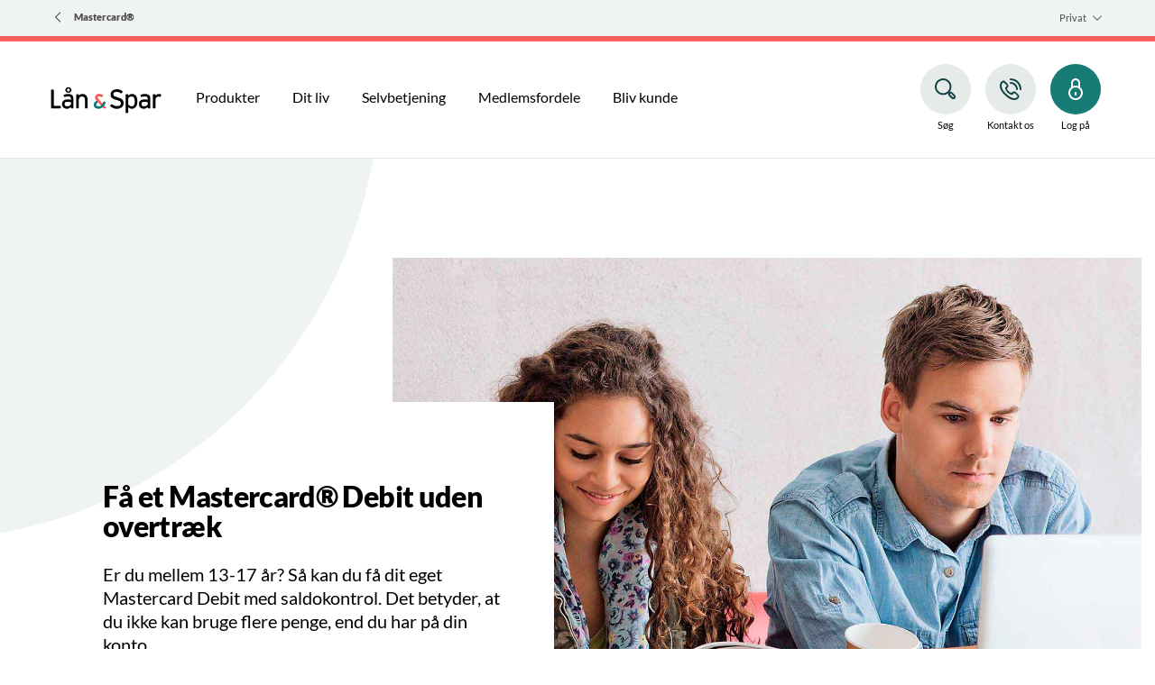

--- FILE ---
content_type: text/html; charset=utf-8
request_url: https://www.lsb.dk/privat/produkter/kort/mastercard/debit-13-17-aar
body_size: 23578
content:


<!DOCTYPE html>
<html class="neos" lang="da">
<head>
    <meta charset="utf-8" />
    <meta http-equiv="X-UA-Compatible" content="IE=edge">
    <meta http-equiv="Content-type" content="text/html; charset=utf-8">
    <meta content="width=device-width, initial-scale=1.0" name="viewport" />
<script>	window.dataLayer=window.dataLayer || [];	window.dataLayer.push(		{"pageCategory":"privat","event":"pageType"}	);</script>         <script>
    window.__UTIL = {
        tenant: "lsb",
        baseUrl: "https://bundles.lsb.dk/external",
        isPilot: function () {
            return localStorage.getItem("currentPilotMode")?.includes("fe");
        },
        getRootUrl: function () {
            if (location.hostname.indexOf("test") !== -1 && sessionStorage.getItem("bundlesRootUrl")) {
                return sessionStorage.getItem("bundlesRootUrl");
            }
            return this.baseUrl + (this.isPilot() ? "/pilot" : "");
        },
        getVersionId: function () {
            return sessionStorage.getItem("lsb-bundle-version");
        },
        produceResourceName: function (name, type) {
            const version = this.getVersionId() === "branch" ? "" : this.getVersionId() + "/";
            return this.getRootUrl() + "/static/" + version + type + "/" + name;
        },
        loadScript: function (...name) {
            try {
                name.forEach((n) => {
                    const idName = n.replaceAll(/\W/g, "");
                    if (!document.getElementById(idName)) {
                        if (document.readyState === "loading") {
                            document.write('<script type="module" id="' + idName + '" src="' + this.produceResourceName(n, "js") + '"><\/script>');
                        } else {
                            const script = document.createElement("script");
                            script.id = idName;
                            script.src = this.produceResourceName(n, "js");
                            document.body.appendChild(script);
                        }
                    }
                });
            } catch (e) {
                console.log("Failed loading js:" + name, e);
            }
        },
        loadScriptDefaultApp: function (...name) {
            this.loadScript(...name);
        },
        loadCss: function (...name) {
            return;
            try {
                name.forEach((n) => {
                    const idName = n.replaceAll(/\W/g, "");
                    if (!document.getElementById(idName)) {
                        if (document.readyState === "loading") {
                            document.write('<link id="' + idName + '" rel="stylesheet" href="' + this.produceResourceName(n, "css") + '"\/>');
                        } else {
                            const css = document.createElement("link");
                            css.id = idName;
                            css.rel = "stylesheet";
                            css.href = this.produceResourceName(n, "css");
                            document.head.appendChild(css);
                        }
                    }
                });
            } catch (e) {
                console.log("Failed loading js:" + name, e);
            }
        },
        loadCssDefaultApp: function (...name) {
            this.loadCss(...name, "shared.chunk.css", "vendors.chunk.css");
        },
        getSdcAgreementsAsJSON: function () {
            const queryCache = sessionStorage.getItem("reactQueryCache");

            if (!queryCache) {
                return;
            }

            try {
                const agreements = JSON.parse(queryCache)?.queries.find((query) =>
                    query.queryKey.includes("listAgreementPreferences")
                );

                if (agreements) {
                    return agreements.state.data;
                }
            } catch (e) {
                // eslint-disable-next-line no-console
                console.log("Failed to get agreements from session storage");
            }
        },
        getPreferences: function () {
            const queryCache = sessionStorage.getItem("reactQueryCache");

            return JSON.parse(queryCache).queries.find((query) => query.queryKey.includes("customerPreferences"));
        },
        isPrivateCustomer: function () {
            const agreements = this.getSdcAgreementsAsJSON();

            return !agreements || agreements.segmentType === "private";
        },
        isBothPrivateAndBusinessCustomer: function () {
            try {
                const preferences = this.getPreferences().state.data;

                const businessCustomer = preferences.find((p) => p.name === "webSelectedCompanyIds")?.value.length > 0;
                const privateCustomer = preferences.find((p) => p.name === "webSelectedPrivateIds")?.value.length > 0;

                return businessCustomer && privateCustomer;
            } catch (e) {
                return false;
            }
        }
    };
    if (__UTIL.getVersionId() == null || __UTIL.isPilot()) {
        document.write('<script src="' + __UTIL.getRootUrl() + '/bundle-version.js?cacheBustRnd=' + Math.random() + '"><\/script>');
    }
    window.__NEOS = {
        tenant: __UTIL.tenant,
        resourcePath: __UTIL.getRootUrl() + "/",
        businessEnvironment: "external",
        sitecoreActive: true,
        routes: {}
    };
</script>

<script>
    // Forcefully remove expired access token, when on open pages.
    try {
        if (location.href.indexOf("netbank") === -1) {
            const accessToken = localStorage.getItem("accessToken");
            if (accessToken) {
                const [subject, payload, signature] = accessToken.split(".");
                if (subject && payload && signature) {
                    const exp = parseInt(JSON.parse(atob(payload)).exp);
                    const expiryLeftMs = exp * 1000 - new Date().getTime();
                    if (expiryLeftMs < 0) {
                        // It's expired - remove it!
                        localStorage.removeItem("accessToken")
                    }
                }
            }
        }
    } catch (e) {
        console.log("Oops, something went wrong!", e);
    }
</script>
    <script type="text/javascript">
    var firstEventCaught = false;
    	window.addEventListener('CookieInformationConsentGiven', function (e) {
                if (!firstEventCaught) {
                   firstEventCaught = true;
                   console.log('Consent not given. first page event caught, reload aborted');
                   return;
                }

    		if (CookieInformation.getConsentGivenFor('cookie_cat_marketing')) {
    			try{DYO.ActiveConsent.updateConsentAcceptedStatus(true);}
    			catch{}
    			location.reload();
    		}
    	}, false);
    
</script>
    <link rel="preconnect" href="//cdn-eu.dynamicyield.com">
    <link rel="preconnect" href="//st-eu.dynamicyield.com">
    <link rel="preconnect" href="//rcom-eu.dynamicyield.com">
    <link rel="dns-prefetch" href="//cdn-eu.dynamicyield.com">
    <link rel="dns-prefetch" href="//st-eu.dynamicyield.com">
    <link rel="dns-prefetch" href="//rcom-eu.dynamicyield.com">
    <script type="text/javascript">
        window.DY = window.DY || {};
        DY.consentIntegrationActive = true;
        DY.recommendationContext = { type: "CATEGORY", data: ['Kort'], lng: 'da-DK' };
        DY.userActiveConsent = { accepted: false }
    </script>
    <script type="text/javascript" src="//cdn-eu.dynamicyield.com/api/9877148/api_dynamic.js"></script>
    <script type="text/javascript" src="//cdn-eu.dynamicyield.com/api/9877148/api_static.js"></script>

    
    <link href="/dist/styles/themes/lsb/css/versioned-asset-07423287BE4FC0956C630D5F9E18246D.styles.oh.css" rel="stylesheet" charset="utf-8" />
<link href="https://neosbank-laanogspar-prd.ibn.host/build/css/lsb-styles.css?v=20250520" rel="stylesheet" charset="utf-8" />

         <!-- Google Tag Manager --><script>(function(w,d,s,l,i){w[l]=w[l]||[];w[l].push({'gtm.start':new Date().getTime(),event:'gtm.js'});var f=d.getElementsByTagName(s)[0],j=d.createElement(s),dl=l!='dataLayer'?'&l='+l:'';j.async=true;j.src='https://www.googletagmanager.com/gtm.js?id='+i+dl;f.parentNode.insertBefore(j,f);})(window,document,'script','dataLayer','GTM-WC7HV5');</script><!-- End Google Tag Manager --><meta name="google-site-verification" content="wCZhsheNy5eFsW0Mva7HnnzU4euLMNZGNeRTuerIsBI" /><script>window.addEventListener('CookieInformationConsentGiven', function(event) {      if (CookieInformation.getConsentGivenFor('cookie_cat_marketing')) {            var head = document.getElementsByTagName('head')[0];            var script = document.createElement('script');            script.type = 'text/javascript';            script.src = 'https://www.googleoptimize.com/optimize.js?id=OPT-PGRCJTM';            head.appendChild(script);      }}, false);</script>    <title>F&#229; et Mastercard Debit til din LSBteen</title>    <meta name="description" content="LSBteen er en konto til dig mellem 13-17 &#229;r. Du kan f&#229; et Mastercard Debit med saldokontrol til kontoen, s&#229; du ikke kan bruge flere penge, end du har." />    <link rel="canonical" href="https://www.lsb.dk/privat/produkter/kort/mastercard/debit-13-17-aar" />    <meta name="referrer" content="strict-origin-when-cross-origin" /><link rel="icon" type="image/png" href="/-/media/lsb/images/logo/favicons/favicon-16x16.jpg?rev=1f4401f55b794985b4c1332df9c5e584&amp;hash=1CEC6995965247C0BC65B1090C746EBA" sizes="16x16"><link rel="icon" type="image/png" href="/-/media/lsb/images/logo/favicons/favicon-32x32.jpg?rev=8bc67780339e4517b846b5507a02c83b&amp;hash=6E6B099114BC5F281BCB611E5E46A995" sizes="32x32"><link rel="icon" type="image/png" href="/-/media/lsb/images/logo/favicons/android-icon-96x96.jpg?rev=4b97c6530cdd46db84d4ba09d44c3688&amp;hash=B24A0860E02FC40EDBF023B39B933A8A" sizes="96x96"><link rel="icon" type="image/png" href="/-/media/lsb/images/logo/favicons/apple-icon-152x152.jpg?rev=e7be1d292d6f40fc85a55986d7e03ad5&amp;hash=8F8F6C6BC3D95ECB65949D17F1C25F28" sizes="160x160"><link rel="icon" type="image/png" href="/-/media/lsb/images/logo/favicons/android-icon-192x192.jpg?rev=4c8d75591d59483da3329133a13e0c31&amp;hash=A5485114E1BAE8BA1C9C17F993E6F278" sizes="196x196"><link rel="apple-touch-icon" sizes="57x57" href="/-/media/lsb/images/logo/favicons/apple-icon-57x57.jpg?rev=ae5b3f4a884f4be5a3a27b9ef6976b23&amp;hash=92C1F3B5D9D46A8C3920A9789CD7F709" /><link rel="apple-touch-icon" sizes="60x60" href="/-/media/lsb/images/logo/favicons/apple-icon-60x60.jpg?rev=bcb9e494db704feda2b3b2ab19667d7a&amp;hash=ADD1934A54CF1D5EB6E9B52F3AA0F69C" /><link rel="apple-touch-icon" sizes="72x72" href="/-/media/lsb/images/logo/favicons/apple-icon-72x72.jpg?rev=1b9f7aa7268b478d846a7fe7dce15367&amp;hash=EC31A4828F20E3F18F1A1677D403456E" /><link rel="apple-touch-icon" sizes="76x76" href="/-/media/lsb/images/logo/favicons/apple-icon-76x76.jpg?rev=f354452eddc14b7891365cdc15315d1a&amp;hash=24C27779FC68B4C2F2045EFE662A8230" /><link rel="apple-touch-icon" sizes="114x114" href="/-/media/lsb/images/logo/favicons/apple-icon-144x144.jpg?rev=f31dfeb29eed482faf13078290a14db6&amp;hash=1097479951C331EAA5922A167702E545" /><link rel="apple-touch-icon" sizes="120x120" href="/-/media/lsb/images/logo/favicons/apple-icon-120x120.jpg?rev=116b7b2075ee4890abc0f3e4dd6ec84b&amp;hash=90574D7F2B64B9A60301ED9EC7CBE872" /><link rel="apple-touch-icon" sizes="144x144" href="/-/media/lsb/images/logo/favicons/apple-icon-144x144.jpg?rev=f31dfeb29eed482faf13078290a14db6&amp;hash=1097479951C331EAA5922A167702E545" /><link rel="apple-touch-icon" sizes="152x152" href="/-/media/lsb/images/logo/favicons/apple-icon-152x152.jpg?rev=e7be1d292d6f40fc85a55986d7e03ad5&amp;hash=8F8F6C6BC3D95ECB65949D17F1C25F28" /><link rel="apple-touch-icon" sizes="180x180" href="/-/media/lsb/images/logo/favicons/apple-icon-180x180.jpg?rev=a5acfde32c844890af958d8ca7d28615&amp;hash=8D7C8825DD853DF4DAE91FD19A4818C0" /><link rel="icon" type="image/png" href="/-/media/lsb/images/logo/favicons/favicon-16x16.jpg?rev=1f4401f55b794985b4c1332df9c5e584&amp;hash=1CEC6995965247C0BC65B1090C746EBA" /><meta name="msapplication-TileImage" content="/-/media/lsb/images/logo/favicons/ms-icon-144x144.png?rev=24fdf93f5e0b4974bbcd811323aa8a8d&amp;hash=FDB6FBC22BC918163EFCA20DE687C127" /><meta name="msapplication-TileColor" content="#FFFFFF"><meta property="og:url" content="https://www.lsb.dk/privat/produkter/kort/mastercard/debit-13-17-aar" />
<script type="application/ld+json" id="BreadcrumbList">{"itemListElement":[{"@type":"ListItem","position":0,"item":{"@id":"/privat","name":"Forside","image":null}},{"@type":"ListItem","position":1,"item":{"@id":"","name":"Produkter","image":null}},{"@type":"ListItem","position":2,"item":{"@id":"/privat/produkter/kort","name":"Kort","image":null}},{"@type":"ListItem","position":3,"item":{"@id":"/privat/produkter/kort/mastercard","name":"Mastercard®","image":null}},{"@type":"ListItem","position":4,"item":{"@id":"/privat/produkter/kort/mastercard/debit-13-17-aar","name":"Mastercard® Debit 13-17 år","image":null}}],"@context":"http://schema.org","@type":"BreadcrumbList"}</script>
<script type="application/json" id="neos">{"pagemode":"","applicationInsights":{"enabled":true,"config":{"enableCorsCorrelation":true,"correlationHeaderDomains":["*.*.sdc.dk","*.*.sdc.eu"],"instrumentationKey":"9f055850-1fc2-4be2-bb51-7766b1609811","isCookieUseDisabled":true},"operationId":"b07f878625dc9220e88fa76b950cbeab","sdcSessionId":"11vqm0b"},"assets":{"spriteUrl":"/dist/styles/assets/svgsprite/versioned-asset-5081283DD71DE1A97DDBC9673D254502.icons.svg"},"app":{"modulePath":"/dist/js/","nameSpace":"SDCNEoS","clearingNumber":"0400","version":"151.0.0-rc.109_994108"},"api":{"cacheAdapter":"sessionStorage","cacheTimeoutDefault":100000,"cookieName":"sdc_token","cookieTimeout":300,"signing":{"baseUrl":"https://azure-sign-p1.sdc.dk"},"services":{"baseUrl":"https://api-proxy-neos.sdc.eu","subscriptionKey":"0515a3c47acc472ba340219c0a24628a","testEnvironmentSuffix":"","rsa":{"rsaPublicKey":"[base64]","publicKeyVersion":1}},"auth":{"baseUrl":"https://auth.sdc.dk","subscriptionKey":"","cookieName":"sdc_auth"}},"customerPreferenceDefaults":{"privateShowReconciliation":true,"businessShowReconciliation":true,"accountOverviewLayout":"list","shortcuts":["A6933BE0934D4EE99A7B632D0E25B9FB","919F27F3C36F45EAA853F8894E7D2CFB"]},"locale":{"language":"da","languageTag":"da-DK","countryCode":"DK"}}</script>
<script type="application/json" id="NavigationProps">{"path":"language-da|2EAB877CC4BE446BAA64C392D5292D7E|1397480A71F44FC68AFEA2E6A73ADBFD|624B572036694F7E8575AF3528F3940E|978BA1E4EF49465E9ADDEAB1FB630804|68811E2A662E47108761126104CF7A67","breadcrumbLink":{"Label":"Mastercard®","Url":"/privat/produkter/kort/mastercard"},"segment":"2EAB877CC4BE446BAA64C392D5292D7E"}</script>
</head>
<body class="header-static ">
    
    <div id="main-container">
        <header class="header-static">
            

            <div id="react_0HNISH1F9EVE8"><div class="mega-nav-large" id="mega-nav-large"><nav class="mega-nav-secondary-bar" aria-label="Secondary navigation"><nav class="breadcrumb mega-nav-breadcrumb undefined" aria-label="breadcrumb" role="navigation"><div class="breadcrumb__inner"><ul class="breadcrumb-list"></ul></div></nav><div class="mega-nav-secondary-menu"><ul class="mega-nav-secondary-menu__list"><li class="mega-nav-secondary-menu__list-item"><div class="mega-nav-dropdown-select"><a href="#" class="mega-nav-dropdown-select__link"><span>Privat</span><div class="mega-nav-dropdown-select__indicator"><svg viewBox="0 0 32 32" class="icon icon_16_arrow-down" preserveAspectRatio="xMidYMid" focusable="false" data-testid="icon_16_arrow-down" role="img"><use xmlns:xlink="http://www.w3.org/1999/xlink" xlink:href="#icon_16_arrow-down"></use></svg></div></a><ul class="mega-nav-dropdown-select__list"><li><a class="" href="/privat"><span>Privat</span></a></li><li><a class="" href="/erhverv"><span>Erhverv</span></a></li></ul></div></li></ul></div></nav><div class="mega-nav-large__bar navigation-hidable"><div class="mega-nav-large__logo"><a href="/" title="Lån &amp; Spar - gå til forsiden"><img loading="lazy" src="/-/media/lsb/images/logo/vores-logo-205x50.png?rev=7845d19030fd4b46857b38c8adde496d&amp;hash=2771C7E44AFD2FE0C578E2D516ADE92B" alt="Lån &amp; Spar" title="Lån &amp; Spar - gå til forsiden"/></a></div><nav role="navigation" arial-label="Primary Navigation" class="mega-nav-large__primary"><ul><li><a class="mega-nav-primary-link" href="" aria-haspopup="true"><span>Produkter</span></a><ul style="display:none"><li><a href="/privat/produkter/bolig">Bolig</a><ul style="display:none"><li><a href="/privat/produkter/bolig/energilaan-klimalaan">Energi- og Klimalån</a><ul style="display:none"></ul></li><li><a href="/privat/produkter/bolig/laan-i-frivaerdi">Lån i din friværdi</a><ul style="display:none"></ul></li><li><a href="/privat/produkter/bolig/andelsboliglaan">Andelsboliglån</a><ul style="display:none"></ul></li><li><a href="/privat/produkter/bolig/ejerbolig">Realkreditlån til ejerbolig</a><ul style="display:none"></ul></li><li><a href="/privat/produkter/bolig/boliglaan">Boliglån med lav rente</a><ul style="display:none"></ul></li><li><a href="/privat/produkter/bolig/energi-og-klimatjek">Energi- og klimatjek</a><ul style="display:none"></ul></li><li><a href="/privat/produkter/bolig/frivaerdi-i-andelsbolig">Friværdi i din andelsbolig</a><ul style="display:none"></ul></li><li><a href="/privat/produkter/bolig/frivaerdikonto">Friværdikonto</a><ul style="display:none"></ul></li><li><a href="/privat/produkter/bolig/laeg-laan-om">Læg dit realkreditlån om</a><ul style="display:none"></ul></li><li><a href="/privat/produkter/bolig/sommerhus">Sommerhus</a><ul style="display:none"></ul></li><li><a href="/privat/produkter/bolig/foraeldrekoeb">Forældrekøb</a><ul style="display:none"></ul></li></ul></li><li><a href="/privat/produkter/bil">Bil</a><ul style="display:none"><li><a href="/privat/produkter/bil/billaan">Billån (benzin og diesel)</a><ul style="display:none"></ul></li><li><a href="/privat/produkter/bil/laan-til-elbil">Billån (elbil og plug-in hybridbil)</a><ul style="display:none"></ul></li><li><a href="/privat/produkter/bil/laan-til-campingvogn">Campingvogn</a><ul style="display:none"></ul></li><li><a href="/privat/produkter/bil/laan-til-motorcykel">Motorcykel </a><ul style="display:none"></ul></li></ul></li><li><a href="/privat/produkter/pension">Pension</a><ul style="display:none"><li><a href="/privat/produkter/pension/aldersopsparing">Aldersopsparing</a><ul style="display:none"></ul></li><li><a href="/privat/produkter/pension/ratepension">Ratepension</a><ul style="display:none"></ul></li><li><a href="/privat/produkter/pension/livsvarig-pension">Livsvarig pension</a><ul style="display:none"></ul></li></ul></li><li><a href="/privat/produkter/investering">Investering</a><ul style="display:none"><li><a href="/privat/produkter/investering/aktier">Aktier</a><ul style="display:none"></ul></li><li><a href="/privat/produkter/investering/aktiesparekonto">Aktiesparekonto</a><ul style="display:none"></ul></li><li><a href="/privat/produkter/investering/maanedsinvestering">Månedsinvestering</a><ul style="display:none"></ul></li><li><a href="/privat/produkter/investering/baeredygtig-investering">Ansvarlig investering</a><ul style="display:none"></ul></li><li><a href="/privat/produkter/investering/formuebalance-boerneopsparing">FormueBalance Børneopsparing</a><ul style="display:none"></ul></li><li><a href="/privat/produkter/investering/formuebalance-fri">FormueBalance Fri</a><ul style="display:none"></ul></li><li><a href="/privat/produkter/investering/investeringsbeviser">Investeringsbeviser</a><ul style="display:none"></ul></li><li><a href="/privat/produkter/investering/obligationer">Obligationer</a><ul style="display:none"></ul></li></ul></li><li><a href="/privat/produkter/kort">Kort</a><ul style="display:none"><li><a href="/privat/produkter/kort/dankort">Dankort</a><ul style="display:none"></ul></li><li><a href="/privat/produkter/kort/visadankort">Visa/Dankort</a><ul style="display:none"></ul></li><li><a href="/privat/produkter/kort/mastercard">Mastercard®</a><ul style="display:none"></ul></li></ul></li><li><a href="/privat/produkter/konti">Konti</a><ul style="display:none"><li><a href="/privat/produkter/konti/loenkonto-medlemskunde">Lønkonto for medlemmer</a><ul style="display:none"></ul></li><li><a href="/privat/produkter/konti/flere-konti">Andre konti</a><ul style="display:none"></ul></li></ul></li><li><a href="/privat/produkter/boern-teenagere">Børn og teenagere</a><ul style="display:none"><li><a href="/privat/produkter/boern-teenagere/boerneopsparing">Børneopsparing</a><ul style="display:none"></ul></li><li><a href="/privat/produkter/boern-teenagere/boerneboernskonto">Børnebørnskonto</a><ul style="display:none"></ul></li><li><a href="/privat/produkter/boern-teenagere/benny-blaek">Benny Blæk 0-12 år</a><ul style="display:none"></ul></li><li><a href="/privat/produkter/boern-teenagere/teens-13-17">Teens 13-17 år</a><ul style="display:none"></ul></li></ul></li><li><a href="/privat/produkter/unge-studerende">Ung og studerende</a><ul style="display:none"><li><a href="/privat/produkter/unge-studerende/lsb-ung">LSBung®   18-27 år</a><ul style="display:none"></ul></li><li><a href="/privat/produkter/unge-studerende/studiekonto">Studiekonto</a><ul style="display:none"></ul></li></ul></li><li><a href="/privat/produkter/forsikring">Forsikringer</a><ul style="display:none"><li><a href="/privat/produkter/forsikring/privatforsikringer">Privatforsikringer</a><ul style="display:none"></ul></li><li><a href="/privat/produkter/forsikring/livsforsikring">Livsforsikring</a><ul style="display:none"></ul></li><li><a href="/privat/produkter/forsikring/sundhedsforsikring">Sundhedsforsikring</a><ul style="display:none"></ul></li><li><a href="/privat/produkter/forsikring/flere-forsikringer">Flere forsikringer</a><ul style="display:none"></ul></li></ul></li><li><a href="">Priser og gebyrer</a><ul style="display:none"><li><a href="/dine-vilkaar/gebyrlisten">Gebyrer</a><ul style="display:none"></ul></li></ul></li></ul></li><li><a class="mega-nav-primary-link" href="" aria-haspopup="true"><span>Dit liv</span></a><ul style="display:none"><li><a href="/privat/dit-liv/bolig">Bolig</a><ul style="display:none"><li><a href="/privat/dit-liv/bolig/ejerbolig">Du skal købe ejerbolig</a><ul style="display:none"></ul></li><li><a href="/privat/dit-liv/bolig/andelsbolig">Du skal købe andelsbolig</a><ul style="display:none"></ul></li><li><a href="/privat/dit-liv/bolig/bygom-bygnyt">Byg om eller byg nyt</a><ul style="display:none"></ul></li><li><a href="/privat/dit-liv/bolig/flyt-hjemmefra">Flyt hjemmefra</a><ul style="display:none"></ul></li><li><a href="/privat/dit-liv/bolig/salg">Salg af bolig</a><ul style="display:none"></ul></li><li><a href="/privat/dit-liv/bolig/energirenovering">Energirenovering</a><ul style="display:none"></ul></li><li><a href="/privat/dit-liv/bolig/klimasikring">Klimasikring</a><ul style="display:none"></ul></li><li><a href="/privat/dit-liv/bolig/omlaeg-laan">Når du vil omlægge lån</a><ul style="display:none"></ul></li></ul></li><li><a href="/privat/dit-liv/svindel">Svindel og beredskab</a><ul style="display:none"><li><a href="/privat/dit-liv/svindel/alt-du-boer-vide">Alt du bør vide om svindel</a><ul style="display:none"></ul></li><li><a href="/privat/dit-liv/svindel/beredskab">Beredskab</a><ul style="display:none"></ul></li><li><a href="/privat/dit-liv/svindel/beskyt-dit-mitid-mod-svindel">MitID-svindel</a><ul style="display:none"></ul></li><li><a href="/privat/dit-liv/svindel/billetsvindel">Billetsvindel</a><ul style="display:none"></ul></li><li><a href="/privat/dit-liv/svindel/black-friday">Black Friday-svindel</a><ul style="display:none"></ul></li><li><a href="/privat/dit-liv/svindel/muldyrssvindel">Muldyrssvindel</a><ul style="display:none"></ul></li><li><a href="/privat/dit-liv/svindel/pas-paa-falske-bankbude">Falske bankbude</a><ul style="display:none"></ul></li><li><a href="/privat/dit-liv/svindel/svindel-paa-dba-og-facebook">Svindel på DBA og Facebook Marketplace</a><ul style="display:none"></ul></li><li><a href="/privat/dit-liv/svindel/saadan-spotter-du-pump-and-dump">Pump &amp; Dump-svindel</a><ul style="display:none"></ul></li></ul></li><li><a href="/privat/dit-liv/livet-som-studerende">Livet som studerende</a><ul style="display:none"><li><a href="/privat/dit-liv/livet-som-studerende/faa-raad-til-studielivet">Få råd til studielivet</a><ul style="display:none"></ul></li><li><a href="/privat/dit-liv/livet-som-studerende/studie">Start på studie</a><ul style="display:none"></ul></li><li><a href="/privat/dit-liv/livet-som-studerende/mens-du-studerer">Mens du studerer</a><ul style="display:none"></ul></li><li><a href="/privat/dit-liv/livet-som-studerende/job">Fra studie til job</a><ul style="display:none"></ul></li></ul></li><li><a href="/privat/dit-liv/opsparing">Opsparing</a><ul style="display:none"><li><a href="/privat/dit-liv/opsparing/investere">Begynd at investere</a><ul style="display:none"></ul></li><li><a href="/privat/dit-liv/opsparing/pensionsopsparing">Spar op til pension</a><ul style="display:none"></ul></li></ul></li><li><a href="">Familieliv</a><ul style="display:none"><li><a href="/privat/dit-liv/familieliv/laer-dine-boern-om-oekonomi">Lær dine børn om økonomi</a><ul style="display:none"></ul></li></ul></li><li><a href="">Seniorliv</a><ul style="display:none"><li><a href="/privat/dit-liv/seniorliv/taet-paa-pensionen">Når du nærmer dig pensionsalderen</a><ul style="display:none"></ul></li><li><a href="/privat/dit-liv/seniorliv/valg-bolig">Hvilken bolig bør du vælge, når du går på pension?</a><ul style="display:none"></ul></li></ul></li><li><a href="">Svære tider</a><ul style="display:none"><li><a href="/privat/dit-liv/svaere-tider/bobehandling">Bobehandling - når du mister en af dine kære</a><ul style="display:none"></ul></li><li><a href="/privat/dit-liv/svaere-tider/fremtidsfuldmagt">Fremtidsfuldmagt</a><ul style="display:none"></ul></li></ul></li></ul></li><li><a class="mega-nav-primary-link" href="" aria-haspopup="true"><span>Selvbetjening</span></a><ul style="display:none"><li><a href="/privat/selvbetjening/kort-og-konti">Kort og konti</a><ul style="display:none"><li><a href="/privat/selvbetjening/kort-og-konti/opret-konti">Opret konti</a><ul style="display:none"></ul></li><li><a href="/privat/selvbetjening/kort-og-konti/bestil-kort">Bestil kort</a><ul style="display:none"></ul></li><li><a href="/privat/selvbetjening/kort-og-konti/pinkode">Se pinkode</a><ul style="display:none"></ul></li><li><a href="/find-hjaelp/spoergsmaal-svar/kort/spaer-kort">Spær kort</a><ul style="display:none"></ul></li><li><a href="/find-hjaelp/spoergsmaal-svar/kort/indsigelser">Gør indsigelse over betaling</a><ul style="display:none"></ul></li></ul></li><li><a href="/privat/selvbetjening/bolig">Boligberegnere</a><ul style="display:none"><li><a href="/privat/selvbetjening/bolig/andelsboligberegner">Andelsboligberegner</a><ul style="display:none"></ul></li><li><a href="/privat/selvbetjening/bolig/koebe-bolig-for">Hvad kan jeg købe bolig for? </a><ul style="display:none"></ul></li><li><a href="/privat/selvbetjening/bolig/nyt-laan">Beregn nyt boliglån</a><ul style="display:none"></ul></li><li><a href="/privat/selvbetjening/bolig/beregn-tillaegslaan">Beregn tillægslån</a><ul style="display:none"></ul></li><li><a href="/privat/selvbetjening/bolig/beregn-frivaerdi">Beregn din friværdi</a><ul style="display:none"></ul></li><li><a href="/privat/selvbetjening/bolig/kundekroner">Hvad får du i KundeKroner?</a><ul style="display:none"></ul></li><li><a href="/privat/selvbetjening/bolig/energi-beregner">Beregn din energibesparelse</a><ul style="display:none"></ul></li><li><a href="/privat/selvbetjening/bolig/rentetilpasningsberegner">Rentetilpasningsberegner</a><ul style="display:none"></ul></li></ul></li><li><a href="/privat/selvbetjening/bil">Bilberegnere</a><ul style="display:none"><li><a href="/privat/selvbetjening/bil/laan-til-elbil">Billånsberegner (elbil og plug-in hybridbil)</a><ul style="display:none"></ul></li><li><a href="/privat/selvbetjening/bil/bilberegner">Billånsberegner (benzin og diesel)</a><ul style="display:none"></ul></li></ul></li><li><a href="/privat/selvbetjening/digitale-loesninger">Digitale løsninger</a><ul style="display:none"><li><a href="/privat/selvbetjening/digitale-loesninger/netbank">Netbank</a><ul style="display:none"></ul></li><li><a href="/privat/selvbetjening/digitale-loesninger/mobilbank">Mobilbank</a><ul style="display:none"></ul></li><li><a href="/privat/selvbetjening/digitale-loesninger/mine-penge">Mine Penge</a><ul style="display:none"></ul></li><li><a href="/privat/selvbetjening/digitale-loesninger/mitid">MitID</a><ul style="display:none"></ul></li><li><a href="/privat/selvbetjening/digitale-loesninger/onlinemoeder">Onlinemøder</a><ul style="display:none"></ul></li><li><a href="/privat/selvbetjening/digitale-loesninger/webinarer">Webinarer</a><ul style="display:none"></ul></li></ul></li><li><a href="/privat/selvbetjening/betalingsformer">Betalingsformer</a><ul style="display:none"><li><a href="/privat/selvbetjening/betalingsformer/mobilepay">MobilePay</a><ul style="display:none"></ul></li><li><a href="/privat/selvbetjening/betalingsformer/applepay">Apple Pay</a><ul style="display:none"></ul></li><li><a href="/privat/selvbetjening/betalingsformer/googlepay">Google Pay</a><ul style="display:none"></ul></li><li><a href="/privat/selvbetjening/betalingsformer/click-to-pay">Mastercard Click to Pay</a><ul style="display:none"></ul></li><li><a href="/privat/selvbetjening/betalingsformer/garminpay">Garmin Pay</a><ul style="display:none"></ul></li></ul></li><li><a href="/privat/selvbetjening/valuta">Kontanter og valuta</a><ul style="display:none"><li><a href="/privat/selvbetjening/valuta/atm">Hæv og indsæt kontanter og valuta</a><ul style="display:none"></ul></li><li><a href="/privat/selvbetjening/valuta/bestil-valuta">Bestil valuta</a><ul style="display:none"></ul></li></ul></li><li><a href="/find-hjaelp/spoergsmaal-svar">Spørgsmål og svar</a><ul style="display:none"><li><a href="/find-hjaelp/spoergsmaal-svar">Mest stillede spørgsmål</a><ul style="display:none"></ul></li><li><a href="/find-hjaelp/spoergsmaal-svar/ordbog">Ordbog</a><ul style="display:none"></ul></li><li><a href="/find-hjaelp/sikkerhed">Sikkerhed</a><ul style="display:none"></ul></li></ul></li><li><a href="/privat/selvbetjening/andre-beregnere">Andre beregnere</a><ul style="display:none"><li><a href="/privat/selvbetjening/beregnere/kassekredit">Kassekredit</a><ul style="display:none"></ul></li><li><a href="/privat/selvbetjening/beregnere/budget">Budgetberegner</a><ul style="display:none"></ul></li><li><a href="/privat/produkter/unge-studerende/studiekonto">Studiekontoberegner</a><ul style="display:none"></ul></li></ul></li></ul></li><li><a class="mega-nav-primary-link" href="/privat/medlemsfordele"><span>Medlemsfordele</span></a></li><li><a class="mega-nav-primary-link" href="/privat/bliv-kunde"><span>Bliv kunde</span></a></li></ul></nav><div class="mega-nav-large__scroll-indicator"></div><ul class="mega-nav-action-buttons-list mega-nav-large__actions-buttons-list"><li class="mega-nav-action-buttons-list__item mega-nav-action-buttons-list__item--1"><button class="nav-icon-btn action-btn mega-action-btn--1" type="button" title="Søg"><span class="nav-icon-btn__label">Søg</span><span class="nav-icon-btn__icon-1"><svg viewBox="0 0 32 32" class="icon icon_28_search" preserveAspectRatio="xMidYMid" focusable="false" data-testid="icon_28_search" role="img"><use xmlns:xlink="http://www.w3.org/1999/xlink" xlink:href="#icon_28_search"></use></svg></span><span class="nav-icon-btn__icon-2"><svg viewBox="0 0 32 32" class="icon icon_28_close" preserveAspectRatio="xMidYMid" focusable="false" data-testid="icon_28_close" role="img"><use xmlns:xlink="http://www.w3.org/1999/xlink" xlink:href="#icon_28_close"></use></svg></span></button></li><li class="mega-nav-action-buttons-list__item mega-nav-action-buttons-list__item--2"><button class="nav-icon-btn action-btn mega-action-btn--2" type="button" title="Kontakt os"><span class="nav-icon-btn__label">Kontakt os</span><span class="nav-icon-btn__icon-1"><svg viewBox="0 0 32 32" class="icon icon_28_phone" preserveAspectRatio="xMidYMid" focusable="false" data-testid="icon_28_phone" role="img"><use xmlns:xlink="http://www.w3.org/1999/xlink" xlink:href="#icon_28_phone"></use></svg></span><span class="nav-icon-btn__icon-2"><svg viewBox="0 0 32 32" class="icon icon_28_close" preserveAspectRatio="xMidYMid" focusable="false" data-testid="icon_28_close" role="img"><use xmlns:xlink="http://www.w3.org/1999/xlink" xlink:href="#icon_28_close"></use></svg></span></button></li><li class="mega-nav-action-buttons-list__item mega-nav-action-buttons-list__item--3"><button class="nav-icon-btn action-btn mega-action-btn--3" type="button" title="Log på"><span class="nav-icon-btn__label">Log på</span><span class="nav-icon-btn__icon-1"><svg viewBox="0 0 32 32" class="icon icon_28_lock-closed" preserveAspectRatio="xMidYMid" focusable="false" data-testid="icon_28_lock-closed" role="img"><use xmlns:xlink="http://www.w3.org/1999/xlink" xlink:href="#icon_28_lock-closed"></use></svg></span><span class="nav-icon-btn__icon-2"><svg viewBox="0 0 32 32" class="icon icon_28_close" preserveAspectRatio="xMidYMid" focusable="false" data-testid="icon_28_close" role="img"><use xmlns:xlink="http://www.w3.org/1999/xlink" xlink:href="#icon_28_close"></use></svg></span></button></li></ul><div class="mega-nav-large__overlay "></div></div><div class="mega-nav-action-overlay-wrap"></div></div></div><script type='application/json' data-react-setup>{"component":"SDCNEoS.views.MegaNavigation","domId":"react_0HNISH1F9EVE8","props":{"contextModel":{"primaryLinksConfig":{"links":[{"label":"Produkter","target":null,"type":"submenu","content":null,"ShortId":"1397480A71F44FC68AFEA2E6A73ADBFD","url":"","links":[{"label":"Bolig","target":null,"type":"submenu","content":null,"ShortId":"D1F59911E2EA48BBA404210E5722290B","url":"/privat/produkter/bolig","links":[{"label":"Energi- og Klimalån","target":null,"type":"link","content":null,"ShortId":"18875D8F06E147C5B846D71D5714A2CC","url":"/privat/produkter/bolig/energilaan-klimalaan","links":[]},{"label":"Lån i din friværdi","target":null,"type":"link","content":null,"ShortId":"1F697CDDC7B245E39626B83778FCCD91","url":"/privat/produkter/bolig/laan-i-frivaerdi","links":[]},{"label":"Andelsboliglån","target":null,"type":"link","content":null,"ShortId":"71C55CC423C24F99BE94C24AA22276A9","url":"/privat/produkter/bolig/andelsboliglaan","links":[]},{"label":"Realkreditlån til ejerbolig","target":null,"type":"link","content":null,"ShortId":"2E3347A9DB124E489C737F9C5EC5201B","url":"/privat/produkter/bolig/ejerbolig","links":[]},{"label":"Boliglån med lav rente","target":null,"type":"link","content":null,"ShortId":"CB2739EDBAD74FF1A997D3B7608E9B30","url":"/privat/produkter/bolig/boliglaan","links":[]},{"label":"Energi- og klimatjek","target":null,"type":"link","content":null,"ShortId":"ACDF2A714B6641DDBEE01C7496A159F0","url":"/privat/produkter/bolig/energi-og-klimatjek","links":[]},{"label":"Friværdi i din andelsbolig","target":null,"type":"link","content":null,"ShortId":"0BC61F68F0964BBF915C719D47C65B81","url":"/privat/produkter/bolig/frivaerdi-i-andelsbolig","links":[]},{"label":"Friværdikonto","target":null,"type":"link","content":null,"ShortId":"B05E2B30DB7044EC9BC38445DFD05F72","url":"/privat/produkter/bolig/frivaerdikonto","links":[]},{"label":"Læg dit realkreditlån om","target":null,"type":"link","content":null,"ShortId":"0BF5A82413E24F4A8267B3536E4CBED4","url":"/privat/produkter/bolig/laeg-laan-om","links":[]},{"label":"Sommerhus","target":null,"type":"link","content":null,"ShortId":"8276293C9DBB4BD888CC291E57F8CBC1","url":"/privat/produkter/bolig/sommerhus","links":[]},{"label":"Forældrekøb","target":null,"type":"link","content":null,"ShortId":"FC555F564A204586A68568615244DD92","url":"/privat/produkter/bolig/foraeldrekoeb","links":[]}]},{"label":"Bil","target":null,"type":"submenu","content":null,"ShortId":"4140DD799A2A4C55916E731992FB2115","url":"/privat/produkter/bil","links":[{"label":"Billån (benzin og diesel)","target":null,"type":"link","content":null,"ShortId":"3B76486524BA491EAC9509B8005E77FA","url":"/privat/produkter/bil/billaan","links":[]},{"label":"Billån (elbil og plug-in hybridbil)","target":null,"type":"link","content":null,"ShortId":"BA19061F74764763AA37CF2C0A22B42F","url":"/privat/produkter/bil/laan-til-elbil","links":[]},{"label":"Campingvogn","target":null,"type":"link","content":null,"ShortId":"2940359A4BD0407E8B983D02291E55E0","url":"/privat/produkter/bil/laan-til-campingvogn","links":[]},{"label":"Motorcykel ","target":null,"type":"link","content":null,"ShortId":"F94393730AB14D9D8720B5585D2B9E19","url":"/privat/produkter/bil/laan-til-motorcykel","links":[]}]},{"label":"Pension","target":null,"type":"submenu","content":null,"ShortId":"7C1E3CE9083A4CCE861E8875BFDCDA61","url":"/privat/produkter/pension","links":[{"label":"Aldersopsparing","target":null,"type":"link","content":null,"ShortId":"7C7C9BE93F004F878668356EC61D982A","url":"/privat/produkter/pension/aldersopsparing","links":[]},{"label":"Ratepension","target":null,"type":"link","content":null,"ShortId":"BAC2AB440B6344C19D89F7B295B1BFA2","url":"/privat/produkter/pension/ratepension","links":[]},{"label":"Livsvarig pension","target":null,"type":"link","content":null,"ShortId":"52479F34633A4C009D4DB2E60C9453BC","url":"/privat/produkter/pension/livsvarig-pension","links":[]}]},{"label":"Investering","target":null,"type":"submenu","content":null,"ShortId":"FB81EA8B64A44F96AE3A2C246DA435BA","url":"/privat/produkter/investering","links":[{"label":"Aktier","target":null,"type":"link","content":null,"ShortId":"00CDA8A162F149FFA89C88B247DC263E","url":"/privat/produkter/investering/aktier","links":[]},{"label":"Aktiesparekonto","target":null,"type":"link","content":null,"ShortId":"0B5903C6C7224029BA8416772C20712C","url":"/privat/produkter/investering/aktiesparekonto","links":[]},{"label":"Månedsinvestering","target":null,"type":"link","content":null,"ShortId":"8A8BCEF513E54787B8EA3D7E25DBE369","url":"/privat/produkter/investering/maanedsinvestering","links":[]},{"label":"Ansvarlig investering","target":null,"type":"link","content":null,"ShortId":"049D1441FC0E4296B66E6B052116C888","url":"/privat/produkter/investering/baeredygtig-investering","links":[]},{"label":"FormueBalance Børneopsparing","target":null,"type":"link","content":null,"ShortId":"B4BCDB7982B6431FBA6931DEB05A2E7D","url":"/privat/produkter/investering/formuebalance-boerneopsparing","links":[]},{"label":"FormueBalance Fri","target":null,"type":"link","content":null,"ShortId":"88FD634FCC794B99932BA658CA330A4E","url":"/privat/produkter/investering/formuebalance-fri","links":[]},{"label":"Investeringsbeviser","target":null,"type":"link","content":null,"ShortId":"E27366054C9143E1825394E67D750C99","url":"/privat/produkter/investering/investeringsbeviser","links":[]},{"label":"Obligationer","target":null,"type":"link","content":null,"ShortId":"650F831903394C23BBC5A446DDA55EB8","url":"/privat/produkter/investering/obligationer","links":[]}]},{"label":"Kort","target":null,"type":"submenu","content":null,"ShortId":"624B572036694F7E8575AF3528F3940E","url":"/privat/produkter/kort","links":[{"label":"Dankort","target":null,"type":"link","content":null,"ShortId":"6C682AA6E02645119823953711EC8CA0","url":"/privat/produkter/kort/dankort","links":[]},{"label":"Visa/Dankort","target":null,"type":"link","content":null,"ShortId":"D2B2C4C870EF4994A22FAE1A1C19F9EB","url":"/privat/produkter/kort/visadankort","links":[]},{"label":"Mastercard®","target":null,"type":"link","content":null,"ShortId":"978BA1E4EF49465E9ADDEAB1FB630804","url":"/privat/produkter/kort/mastercard","links":[]}]},{"label":"Konti","target":null,"type":"submenu","content":null,"ShortId":"3B8682F581F74AE5B7123295F507A4E4","url":"/privat/produkter/konti","links":[{"label":"Lønkonto for medlemmer","target":null,"type":"link","content":null,"ShortId":"EFB2EFBE6D6A439B80CF02398F56B1C9","url":"/privat/produkter/konti/loenkonto-medlemskunde","links":[]},{"label":"Andre konti","target":null,"type":"link","content":null,"ShortId":"8D12889317B44E0AA333DC93251048F0","url":"/privat/produkter/konti/flere-konti","links":[]}]},{"label":"Børn og teenagere","target":null,"type":"submenu","content":null,"ShortId":"2F88C74D5BEB4D1FAA9DB22435FDB93F","url":"/privat/produkter/boern-teenagere","links":[{"label":"Børneopsparing","target":null,"type":"link","content":null,"ShortId":"9E23C7A9D0FC45EABA9FC66A0951B535","url":"/privat/produkter/boern-teenagere/boerneopsparing","links":[]},{"label":"Børnebørnskonto","target":null,"type":"link","content":null,"ShortId":"76613CD44EBF454E8A2D74D478F66D5D","url":"/privat/produkter/boern-teenagere/boerneboernskonto","links":[]},{"label":"Benny Blæk 0-12 år","target":null,"type":"link","content":null,"ShortId":"7BFD832C7B5F464C9B0DD109D7365E17","url":"/privat/produkter/boern-teenagere/benny-blaek","links":[]},{"label":"Teens 13-17 år","target":null,"type":"link","content":null,"ShortId":"146BC669B8874A3EABE124BD94E70BA8","url":"/privat/produkter/boern-teenagere/teens-13-17","links":[]}]},{"label":"Ung og studerende","target":null,"type":"submenu","content":null,"ShortId":"CD3852F78BA74DFA8ACC32BD3F49A9FD","url":"/privat/produkter/unge-studerende","links":[{"label":"LSBung®   18-27 år","target":null,"type":"link","content":null,"ShortId":"DCBD9853B9BB428F8B47EC981F385B24","url":"/privat/produkter/unge-studerende/lsb-ung","links":[]},{"label":"Studiekonto","target":null,"type":"link","content":null,"ShortId":"28E0360AFFCF40D189F435E22110636D","url":"/privat/produkter/unge-studerende/studiekonto","links":[]}]},{"label":"Forsikringer","target":null,"type":"submenu","content":null,"ShortId":"EC82BF66B18B4EC7BA4C490C03B2F115","url":"/privat/produkter/forsikring","links":[{"label":"Privatforsikringer","target":null,"type":"link","content":null,"ShortId":"46DB1B25D7114B49BD5D1AE8E4C23860","url":"/privat/produkter/forsikring/privatforsikringer","links":[]},{"label":"Livsforsikring","target":null,"type":"link","content":null,"ShortId":"F12093531B0C4011B863C0EC3DD24C55","url":"/privat/produkter/forsikring/livsforsikring","links":[]},{"label":"Sundhedsforsikring","target":null,"type":"link","content":null,"ShortId":"F53BCF88326E479BB7C2C9DE4E92489E","url":"/privat/produkter/forsikring/sundhedsforsikring","links":[]},{"label":"Flere forsikringer","target":null,"type":"link","content":null,"ShortId":"5B5A4DE1C3244FEAAD72DDC9A543AE89","url":"/privat/produkter/forsikring/flere-forsikringer","links":[]}]},{"label":"Priser og gebyrer","target":null,"type":"submenu","content":null,"ShortId":"3B9A2B2E18D2431388870A7E934A5F06","url":"","links":[{"label":"Gebyrer","target":"","type":"link","content":null,"ShortId":"C606759C4CA741498ABA1CD32C875CB7","url":"/dine-vilkaar/gebyrlisten","links":[]}]}]},{"label":"Dit liv","target":null,"type":"submenu","content":null,"ShortId":"29C41B8662D54D3E9FBF22832918D90C","url":"","links":[{"label":"Bolig","target":null,"type":"submenu","content":null,"ShortId":"9055CB25D50F4241A0EABE2D41D9A043","url":"/privat/dit-liv/bolig","links":[{"label":"Du skal købe ejerbolig","target":null,"type":"link","content":null,"ShortId":"F6B3CDF4032F4C61BDA250DC08F8E914","url":"/privat/dit-liv/bolig/ejerbolig","links":[]},{"label":"Du skal købe andelsbolig","target":null,"type":"link","content":null,"ShortId":"CEAB729043414203B6F2C28295C55635","url":"/privat/dit-liv/bolig/andelsbolig","links":[]},{"label":"Byg om eller byg nyt","target":null,"type":"link","content":null,"ShortId":"D008071F551248FB83DE459C485A3C03","url":"/privat/dit-liv/bolig/bygom-bygnyt","links":[]},{"label":"Flyt hjemmefra","target":null,"type":"link","content":null,"ShortId":"C088F760DE0345FAA1ED7945693DCD89","url":"/privat/dit-liv/bolig/flyt-hjemmefra","links":[]},{"label":"Salg af bolig","target":null,"type":"link","content":null,"ShortId":"2D278AD9097149D19086319F7E5074F2","url":"/privat/dit-liv/bolig/salg","links":[]},{"label":"Energirenovering","target":null,"type":"link","content":null,"ShortId":"6FCD353B0DF0445E9D2F79BF77C5527C","url":"/privat/dit-liv/bolig/energirenovering","links":[]},{"label":"Klimasikring","target":null,"type":"link","content":null,"ShortId":"024BA737FAF544D6965DC17FE616D5BB","url":"/privat/dit-liv/bolig/klimasikring","links":[]},{"label":"Når du vil omlægge lån","target":null,"type":"link","content":null,"ShortId":"6E436FD9FD604A2BB6871CB1493E8D8D","url":"/privat/dit-liv/bolig/omlaeg-laan","links":[]}]},{"label":"Svindel og beredskab","target":null,"type":"submenu","content":null,"ShortId":"B155EDC1404D4CD38FA74D4283A9EF34","url":"/privat/dit-liv/svindel","links":[{"label":"Alt du bør vide om svindel","target":null,"type":"link","content":null,"ShortId":"B6FBCF75BD50476A85541515F089EC20","url":"/privat/dit-liv/svindel/alt-du-boer-vide","links":[]},{"label":"Beredskab","target":null,"type":"link","content":null,"ShortId":"7A3F62C8572A4A45A56E9E755E8254AB","url":"/privat/dit-liv/svindel/beredskab","links":[]},{"label":"MitID-svindel","target":null,"type":"link","content":null,"ShortId":"090DCFEAB9DB49AB832C523834773E80","url":"/privat/dit-liv/svindel/beskyt-dit-mitid-mod-svindel","links":[]},{"label":"Billetsvindel","target":null,"type":"link","content":null,"ShortId":"23046EE1345F46CAB171F4222D81D856","url":"/privat/dit-liv/svindel/billetsvindel","links":[]},{"label":"Black Friday-svindel","target":null,"type":"link","content":null,"ShortId":"C7EAD7CD495F408A80A072854E7C3F34","url":"/privat/dit-liv/svindel/black-friday","links":[]},{"label":"Muldyrssvindel","target":null,"type":"link","content":null,"ShortId":"3D4DE04D001A4B7F84F9B0B41A6F0DCD","url":"/privat/dit-liv/svindel/muldyrssvindel","links":[]},{"label":"Falske bankbude","target":null,"type":"link","content":null,"ShortId":"C4D2381B33B64DB5B244AAC06196D563","url":"/privat/dit-liv/svindel/pas-paa-falske-bankbude","links":[]},{"label":"Svindel på DBA og Facebook Marketplace","target":null,"type":"link","content":null,"ShortId":"7BFF400728984DC9845BD7C23D2B0C04","url":"/privat/dit-liv/svindel/svindel-paa-dba-og-facebook","links":[]},{"label":"Pump \u0026 Dump-svindel","target":null,"type":"link","content":null,"ShortId":"DD697FDE5B724C0493EBD4F05C37370F","url":"/privat/dit-liv/svindel/saadan-spotter-du-pump-and-dump","links":[]}]},{"label":"Livet som studerende","target":null,"type":"submenu","content":null,"ShortId":"4245DF62E25147B695006E58D04A6A2A","url":"/privat/dit-liv/livet-som-studerende","links":[{"label":"Få råd til studielivet","target":null,"type":"link","content":null,"ShortId":"25F193FA45C64BF092F8E34621B1BE9B","url":"/privat/dit-liv/livet-som-studerende/faa-raad-til-studielivet","links":[]},{"label":"Start på studie","target":null,"type":"link","content":null,"ShortId":"08E789C62F32431EA1D1B3C23C1C8DA5","url":"/privat/dit-liv/livet-som-studerende/studie","links":[]},{"label":"Mens du studerer","target":null,"type":"link","content":null,"ShortId":"2B4A0C603C8F4C738B30D4952E2C403C","url":"/privat/dit-liv/livet-som-studerende/mens-du-studerer","links":[]},{"label":"Fra studie til job","target":null,"type":"link","content":null,"ShortId":"466C2D43B10D4E8084569C89B99EF099","url":"/privat/dit-liv/livet-som-studerende/job","links":[]}]},{"label":"Opsparing","target":null,"type":"submenu","content":null,"ShortId":"8605A30F1F8446F4B2D131E36DB93109","url":"/privat/dit-liv/opsparing","links":[{"label":"Begynd at investere","target":null,"type":"link","content":null,"ShortId":"31419F1D5B044A66B4BE8027C81F24F1","url":"/privat/dit-liv/opsparing/investere","links":[]},{"label":"Spar op til pension","target":null,"type":"link","content":null,"ShortId":"2B23A3FA64C441CC848AF1038370232E","url":"/privat/dit-liv/opsparing/pensionsopsparing","links":[]}]},{"label":"Familieliv","target":null,"type":"submenu","content":null,"ShortId":"F7AF4B74DAB14E2282CE92E6C5972653","url":"","links":[{"label":"Lær dine børn om økonomi","target":null,"type":"link","content":null,"ShortId":"F28A94BD79284AA7A4551764103CFBFB","url":"/privat/dit-liv/familieliv/laer-dine-boern-om-oekonomi","links":[]}]},{"label":"Seniorliv","target":null,"type":"submenu","content":null,"ShortId":"2B565C9EA35040919DE54E656FB9B15A","url":"","links":[{"label":"Når du nærmer dig pensionsalderen","target":null,"type":"link","content":null,"ShortId":"B87A79618DB04436B13598695C585586","url":"/privat/dit-liv/seniorliv/taet-paa-pensionen","links":[]},{"label":"Hvilken bolig bør du vælge, når du går på pension?","target":null,"type":"link","content":null,"ShortId":"414D9F0EA2CC47F2AF839E86CBE57AA7","url":"/privat/dit-liv/seniorliv/valg-bolig","links":[]}]},{"label":"Svære tider","target":null,"type":"submenu","content":null,"ShortId":"12487E42CBAC4372B908FB0362B8E2CA","url":"","links":[{"label":"Bobehandling - når du mister en af dine kære","target":null,"type":"link","content":null,"ShortId":"B33DDFF3B4E640919562A6DFA0EA5863","url":"/privat/dit-liv/svaere-tider/bobehandling","links":[]},{"label":"Fremtidsfuldmagt","target":null,"type":"link","content":null,"ShortId":"651A378BA45E40E2AB020C6B0A50B97B","url":"/privat/dit-liv/svaere-tider/fremtidsfuldmagt","links":[]}]}]},{"label":"Selvbetjening","target":null,"type":"submenu","content":null,"ShortId":"AEF6DCB008FA4E1D85B422B69DA56CA0","url":"","links":[{"label":"Kort og konti","target":null,"type":"submenu","content":null,"ShortId":"8B57806DFDBD4CD9B5441E5A220C6517","url":"/privat/selvbetjening/kort-og-konti","links":[{"label":"Opret konti","target":null,"type":"link","content":null,"ShortId":"CAEAC991B6DF4298BD4AA96081263D7E","url":"/privat/selvbetjening/kort-og-konti/opret-konti","links":[]},{"label":"Bestil kort","target":null,"type":"link","content":null,"ShortId":"A209CD054AC146048E0A08FB53D31C5E","url":"/privat/selvbetjening/kort-og-konti/bestil-kort","links":[]},{"label":"Se pinkode","target":null,"type":"link","content":null,"ShortId":"56F830411BE048A098FD30F4D731C89D","url":"/privat/selvbetjening/kort-og-konti/pinkode","links":[]},{"label":"Spær kort","target":"","type":"link","content":null,"ShortId":"31FCFB68977D4BD68975ABB0246DDC65","url":"/find-hjaelp/spoergsmaal-svar/kort/spaer-kort","links":[]},{"label":"Gør indsigelse over betaling","target":"","type":"link","content":null,"ShortId":"14A60B6E66AC4EFEB6788CC5AE7E18E1","url":"/find-hjaelp/spoergsmaal-svar/kort/indsigelser","links":[]}]},{"label":"Boligberegnere","target":null,"type":"submenu","content":null,"ShortId":"20A92D09B4404C7289897C899CF9FCE0","url":"/privat/selvbetjening/bolig","links":[{"label":"Andelsboligberegner","target":null,"type":"link","content":null,"ShortId":"26B53335EB774C2DB70B03B2481A8DB9","url":"/privat/selvbetjening/bolig/andelsboligberegner","links":[]},{"label":"Hvad kan jeg købe bolig for? ","target":null,"type":"link","content":null,"ShortId":"1657FEA3578845768493A5A183063B4C","url":"/privat/selvbetjening/bolig/koebe-bolig-for","links":[]},{"label":"Beregn nyt boliglån","target":null,"type":"link","content":null,"ShortId":"10E3134F7563494C9D488EB50FD7F01D","url":"/privat/selvbetjening/bolig/nyt-laan","links":[]},{"label":"Beregn tillægslån","target":null,"type":"link","content":null,"ShortId":"001769E109064563BC1CBEBF22736923","url":"/privat/selvbetjening/bolig/beregn-tillaegslaan","links":[]},{"label":"Beregn din friværdi","target":null,"type":"link","content":null,"ShortId":"5A7B9C8BD13C4FD1B1F689CCD7A97090","url":"/privat/selvbetjening/bolig/beregn-frivaerdi","links":[]},{"label":"Hvad får du i KundeKroner?","target":null,"type":"link","content":null,"ShortId":"D62E03347F0D4D7F9F719C8914B2E295","url":"/privat/selvbetjening/bolig/kundekroner","links":[]},{"label":"Beregn din energibesparelse","target":null,"type":"link","content":null,"ShortId":"DE20D6CC433E4B379E358DFB2BFA53F2","url":"/privat/selvbetjening/bolig/energi-beregner","links":[]},{"label":"Rentetilpasningsberegner","target":null,"type":"link","content":null,"ShortId":"0BA2CA381BCA4D8FBA4134EA13A9FC2A","url":"/privat/selvbetjening/bolig/rentetilpasningsberegner","links":[]}]},{"label":"Bilberegnere","target":null,"type":"submenu","content":null,"ShortId":"6D75A20879B641B19406C8E07A4F6DCD","url":"/privat/selvbetjening/bil","links":[{"label":"Billånsberegner (elbil og plug-in hybridbil)","target":null,"type":"link","content":null,"ShortId":"4BF723305695403FB3653B1ACAEB69E3","url":"/privat/selvbetjening/bil/laan-til-elbil","links":[]},{"label":"Billånsberegner (benzin og diesel)","target":null,"type":"link","content":null,"ShortId":"DEE0423E46E34723B02F65158826C6F1","url":"/privat/selvbetjening/bil/bilberegner","links":[]}]},{"label":"Digitale løsninger","target":null,"type":"submenu","content":null,"ShortId":"4456A21A8F6D41E8A73FA6576E1CA360","url":"/privat/selvbetjening/digitale-loesninger","links":[{"label":"Netbank","target":null,"type":"link","content":null,"ShortId":"5849317500D14F318CABF6A69E7AEDB6","url":"/privat/selvbetjening/digitale-loesninger/netbank","links":[]},{"label":"Mobilbank","target":null,"type":"link","content":null,"ShortId":"C585065851C24487B3A119AF1918E4D7","url":"/privat/selvbetjening/digitale-loesninger/mobilbank","links":[]},{"label":"Mine Penge","target":null,"type":"link","content":null,"ShortId":"9EFDDCBA55D14A8A8DABE17CF585F8E8","url":"/privat/selvbetjening/digitale-loesninger/mine-penge","links":[]},{"label":"MitID","target":null,"type":"link","content":null,"ShortId":"53181C9EE79E451BAB6F6359FA0154CF","url":"/privat/selvbetjening/digitale-loesninger/mitid","links":[]},{"label":"Onlinemøder","target":null,"type":"link","content":null,"ShortId":"4AD7167FF46D434AAF117BC18EF33487","url":"/privat/selvbetjening/digitale-loesninger/onlinemoeder","links":[]},{"label":"Webinarer","target":null,"type":"link","content":null,"ShortId":"CCC612B9644F41E2B7DB544FBC492739","url":"/privat/selvbetjening/digitale-loesninger/webinarer","links":[]}]},{"label":"Betalingsformer","target":null,"type":"submenu","content":null,"ShortId":"467FD58555824CC2926EECAE51010266","url":"/privat/selvbetjening/betalingsformer","links":[{"label":"MobilePay","target":null,"type":"link","content":null,"ShortId":"1967C092E4464D7EB855D924DC8D1F25","url":"/privat/selvbetjening/betalingsformer/mobilepay","links":[]},{"label":"Apple Pay","target":null,"type":"link","content":null,"ShortId":"C5D646A27E5E4AF8B2800EC62812CF76","url":"/privat/selvbetjening/betalingsformer/applepay","links":[]},{"label":"Google Pay","target":null,"type":"link","content":null,"ShortId":"1A4A8F19BAEA492EB1E70723B4851C04","url":"/privat/selvbetjening/betalingsformer/googlepay","links":[]},{"label":"Mastercard Click to Pay","target":null,"type":"link","content":null,"ShortId":"AAE9BE91525D4BD198A228FBA4D052CD","url":"/privat/selvbetjening/betalingsformer/click-to-pay","links":[]},{"label":"Garmin Pay","target":null,"type":"link","content":null,"ShortId":"B96EA33DBDDD43C88EFC2A774BB0BCED","url":"/privat/selvbetjening/betalingsformer/garminpay","links":[]}]},{"label":"Kontanter og valuta","target":null,"type":"submenu","content":null,"ShortId":"B45951DB39F24724B33D47B9FA987B2F","url":"/privat/selvbetjening/valuta","links":[{"label":"Hæv og indsæt kontanter og valuta","target":null,"type":"link","content":null,"ShortId":"EEED2EF32A59473D8093F29377DD12A3","url":"/privat/selvbetjening/valuta/atm","links":[]},{"label":"Bestil valuta","target":null,"type":"link","content":null,"ShortId":"F96725B1BD7842999A2D5E8D95402509","url":"/privat/selvbetjening/valuta/bestil-valuta","links":[]}]},{"label":"Spørgsmål og svar","target":"","type":"submenu","content":null,"ShortId":"BAF1236F542E4216B38CDD248986F403","url":"/find-hjaelp/spoergsmaal-svar","links":[{"label":"Mest stillede spørgsmål","target":"","type":"link","content":null,"ShortId":"60260F2948C747628E3F4496877C8C5F","url":"/find-hjaelp/spoergsmaal-svar","links":[]},{"label":"Ordbog","target":"","type":"link","content":null,"ShortId":"EADE46FD97424F2D926C20E78E88EB4D","url":"/find-hjaelp/spoergsmaal-svar/ordbog","links":[]},{"label":"Sikkerhed","target":"","type":"link","content":null,"ShortId":"AB597DBDD08C46AF84C7733175408BC9","url":"/find-hjaelp/sikkerhed","links":[]}]},{"label":"Andre beregnere","target":null,"type":"submenu","content":null,"ShortId":"9B295511804A42019E29D5A73105EAB0","url":"/privat/selvbetjening/andre-beregnere","links":[{"label":"Kassekredit","target":"","type":"link","content":null,"ShortId":"D1F4F15CEE8C4C44877AF728D930FC04","url":"/privat/selvbetjening/beregnere/kassekredit","links":[]},{"label":"Budgetberegner","target":"","type":"link","content":null,"ShortId":"A43C3069312B46A69D400CE8914DC0E2","url":"/privat/selvbetjening/beregnere/budget","links":[]},{"label":"Studiekontoberegner","target":"","type":"link","content":null,"ShortId":"F3AD42218F4A4366A8644EDFE21403A4","url":"/privat/produkter/unge-studerende/studiekonto","links":[]}]}]},{"label":"Medlemsfordele","target":null,"type":"link","content":null,"ShortId":"54F58B0256F244EF9706D9418FE1A97E","url":"/privat/medlemsfordele","links":[]},{"label":"Bliv kunde","target":null,"type":"link","content":null,"ShortId":"E35CFD05D48342A49F87EA424AC87991","url":"/privat/bliv-kunde","links":[]}],"content":null,"ShortId":"","url":null},"secondaryLinksConfig":{"links":[{"label":null,"target":null,"type":"dropdown","links":[{"label":"Privat","target":null,"type":"link","content":null,"ShortId":"2EAB877CC4BE446BAA64C392D5292D7E","url":"/privat","links":[]},{"label":"Erhverv","target":null,"type":"link","content":null,"ShortId":"C382E4C1F126406E9AE20FB1076F4AFB","url":"/erhverv","links":[]}],"content":null,"ShortId":"","url":null}],"content":null,"ShortId":"","url":null},"logoConfig":{"href":"/","imgSrc":"/-/media/lsb/images/logo/vores-logo-205x50.png?rev=7845d19030fd4b46857b38c8adde496d\u0026hash=2771C7E44AFD2FE0C578E2D516ADE92B","imgSmallSrc":"","imgPrintSrc":"/-/media/lsb/images/logo/vores-logo-205x50.png?rev=7845d19030fd4b46857b38c8adde496d\u0026hash=2771C7E44AFD2FE0C578E2D516ADE92B","imgAlt":"Lån \u0026 Spar","title":"Lån \u0026 Spar - gå til forsiden"},"actionButtonConfig":{"buttons":[{"iconId":"icon_28_search","label":"Søg","loadUrl":null,"href":"/search","type":"EVENT","eventId":"searchWidget","showLabel":true},{"iconId":"icon_28_phone","label":"Kontakt os","loadUrl":null,"href":"/kontakt","type":"CONTENT","eventId":"","showLabel":true},{"iconId":"icon_28_lock-closed","label":"Log på","loadUrl":null,"href":"/login","type":"LINK","eventId":"","showLabel":true}]},"searchConfig":{"apiUrlAutoComplete":"https://api.cludo.com/api/v3/1980/10761/Autocomplete","apiUrlSearch":"https://api.cludo.com/api/v3/1980/10761/search","redirectUrl":"/search?query=","authenticationHeader":"SiteKey MTk4MDoxMDc2MTpTaXRlS2V5","placeholder":"Søg på vores hjemmeside...","customerId":"","engineId":"","apikey":"","query":"","sessionId":"mpoanu4drcus1pw0i50r4cyc"},"labels":{"ariaLabelMenu":"Menu","ariaLabelMenuClose":"Luk","skipToMainContent":"Gå til hovedindholdet"},"userLinksConfig":{"links":[],"content":null,"ShortId":"","url":null}}}}</script><div id="react_0HNISI2ERT9CV"></div><script type='application/json' data-react-setup>{"component":"SDCNEoS.views.ServiceMessageView","domId":"react_0HNISI2ERT9CV","props":{"contextModel":{"serviceMessages":[]}}}</script>
        </header>
        <main role="main" id="main-content">
            
            <div class="frame hero-module-a  "    data-tracking-topic="hero-module-a" data-tracking-context="{}">    <!-- .invert toggle-->    <div class="frame__cell">        <div class="frame__cell-item hero-module-a__content">            <div                class="hero-module-a__content-frame ">                        <h1 class="hero-module-a__title">Få et Mastercard® Debit uden overtræk</h1>                    <div class="hero-module-a__text">                        <p>Er du mellem 13-17 år? Så kan du få dit eget Mastercard Debit med saldokontrol. Det betyder, at du ikke kan bruge flere penge, end du har på din konto.&nbsp;</p><a href="/kontakt-os/book-moede" class="btn btn--default btn--primary" data-tracking-action="PersonalisationEvent" data-tracking-value="" >            <span class="btn__text">Bestil Mastercard Debit 13-17 &#229;r</span></a>                        <div class="hero-module-a__cta">                        </div>                    </div>            </div>        </div>        <div class="frame__cell-item hero-module-a__image ">            <div id="react_0HNISH2NTIJII"><picture class=""><source srcSet="/-/media/lsb/images/1600x1600/studie.jpg?rev=f9efebb141fb4fd6a370abbd8b1917f3&amp;mw=600&amp;hash=7916592B5D38FE21A9404E4F8104E46F 1x, /-/media/lsb/images/1600x1600/studie.jpg?rev=f9efebb141fb4fd6a370abbd8b1917f3&amp;mw=1200&amp;hash=98EA93562E43E44E9F3C458A5A7D370D 2x" media="(max-width: 600px)"/><source srcSet="/-/media/lsb/images/1600x1600/studie.jpg?rev=f9efebb141fb4fd6a370abbd8b1917f3&amp;mw=800&amp;hash=1D10829FC6617E7311FAF80DE63CB362 1x, /-/media/lsb/images/1600x1600/studie.jpg?rev=f9efebb141fb4fd6a370abbd8b1917f3&amp;mw=1600&amp;hash=D0567047DD25AC3B9A2B9E8113783429 2x" media="(max-width: 800px)"/><source srcSet="/-/media/lsb/images/1600x1600/studie.jpg?rev=f9efebb141fb4fd6a370abbd8b1917f3&amp;mw=1600&amp;hash=D0567047DD25AC3B9A2B9E8113783429 1x" media="(max-width: 1600px)"/><img loading="lazy" src="/-/media/lsb/images/1600x1600/studie.jpg?rev=f9efebb141fb4fd6a370abbd8b1917f3&amp;mw=1600&amp;hash=D0567047DD25AC3B9A2B9E8113783429" alt="To unge studerende"/></picture></div><script type='application/json' data-react-setup>{"component":"SDCNEoS.views.NeosPicture","domId":"react_0HNISH2NTIJII","props":{"contextModel":{"sources":[{"srcSet":"/-/media/lsb/images/1600x1600/studie.jpg?rev=f9efebb141fb4fd6a370abbd8b1917f3\u0026mw=600\u0026hash=7916592B5D38FE21A9404E4F8104E46F 1x, /-/media/lsb/images/1600x1600/studie.jpg?rev=f9efebb141fb4fd6a370abbd8b1917f3\u0026mw=1200\u0026hash=98EA93562E43E44E9F3C458A5A7D370D 2x","media":"(max-width: 600px)","sizes":null},{"srcSet":"/-/media/lsb/images/1600x1600/studie.jpg?rev=f9efebb141fb4fd6a370abbd8b1917f3\u0026mw=800\u0026hash=1D10829FC6617E7311FAF80DE63CB362 1x, /-/media/lsb/images/1600x1600/studie.jpg?rev=f9efebb141fb4fd6a370abbd8b1917f3\u0026mw=1600\u0026hash=D0567047DD25AC3B9A2B9E8113783429 2x","media":"(max-width: 800px)","sizes":null},{"srcSet":"/-/media/lsb/images/1600x1600/studie.jpg?rev=f9efebb141fb4fd6a370abbd8b1917f3\u0026mw=1600\u0026hash=D0567047DD25AC3B9A2B9E8113783429 1x","media":"(max-width: 1600px)","sizes":null}],"src":"/-/media/lsb/images/1600x1600/studie.jpg?rev=f9efebb141fb4fd6a370abbd8b1917f3\u0026mw=1600\u0026hash=D0567047DD25AC3B9A2B9E8113783429","alt":"To unge studerende","className":""}}}</script>        </div>    </div></div>    <div class="frame spacer"></div><div class="text-module-a frame rich-text   " data-tracking-topic="text-block-a" data-tracking-context="{}">    <div class="frame__cell">        <div class="frame__cell-item">            <h2>Betal over hele verden, men f&aring; aldrig overtr&aelig;k</h2>
<p>Mastercard Debit er et kort til dig, der er mellem 13 og 17 &aring;r. Du kan betale for dig selv i Danmark og udlandet og fx k&oslash;be spil og musik p&aring; nettet.</p>
<p>Hver gang du bruger kortet, bliver det automatisk tjekket, at der er penge p&aring; din konto. Du kan derfor ikke bruge flere penge, end du har.</p>        </div>    </div></div>    <div class="frame spacer"></div><div class="frame benefit-list-b  " data-tracking-topic="product-hero-module" data-tracking-context="{}">        <link rel="preload" as="image" href="/-/media/lsb/images/1600x1600/kort-mc-debit.png?rev=550f94e7760b455aa506955321372b23&amp;mw=400&amp;hash=83F423FA1E0EA50AF091D8B0A250578F">    <div class="frame__cell">        <div class="frame__cell-item">                <div class="benefit-list-b__wrapper">                    <div class="benefit-list-b__item">                        <div class="benefit-list-b__image">                                <picture>                                    <source media="(min-width: 1024px)" srcset="/-/media/lsb/images/1600x1600/kort-mc-debit.png?rev=550f94e7760b455aa506955321372b23&amp;mw=650&amp;hash=784F29027FC739A1C3F687900A687130">                                    <source media="(min-width: 768px)" srcset="/-/media/lsb/images/1600x1600/kort-mc-debit.png?rev=550f94e7760b455aa506955321372b23&amp;mw=400&amp;hash=83F423FA1E0EA50AF091D8B0A250578F">                                    <source srcset="/-/media/lsb/images/1600x1600/kort-mc-debit.png?rev=550f94e7760b455aa506955321372b23&amp;mw=700&amp;hash=E531FFD8C8D814674B8B8BF7E3CB09E6">                                    <img src="/-/media/lsb/images/1600x1600/kort-mc-debit.png?rev=550f94e7760b455aa506955321372b23&amp;mw=400&amp;hash=83F423FA1E0EA50AF091D8B0A250578F" alt="Mastercard&#174; Debit" title="">                                </picture>                        </div>                    </div>                    <div class="benefit-list-b__item">                        <div class="benefit-list-b__text">                                <h3>Fordele ved Mastercard® Debit til unge</h3>                            <p>Der er særlige fordele ved kortet til de 13-17-årige:</p>                            <ul class="benefit-list-b__list">                                            <li class="benefit-list-b__list-item">                                                <span class="benefit-list-b__list-icon">                                                        <svg viewBox="0 0 100 100" class="icon">                                                            <use xmlns:xlink="http://www.w3.org/1999/xlink" xlink:href="#icon_16_checkmark"></use>                                                        </svg>                                                </span>                                                    <span class="benefit-list-b__list-text">Få aldrig overtræk med vores saldokontrol</span>                                            </li>                                            <li class="benefit-list-b__list-item">                                                <span class="benefit-list-b__list-icon">                                                        <svg viewBox="0 0 100 100" class="icon">                                                            <use xmlns:xlink="http://www.w3.org/1999/xlink" xlink:href="#icon_16_checkmark"></use>                                                        </svg>                                                </span>                                                    <span class="benefit-list-b__list-text">Brug herhjemme og i udlandet</span>                                            </li>                                            <li class="benefit-list-b__list-item">                                                <span class="benefit-list-b__list-icon">                                                        <svg viewBox="0 0 100 100" class="icon">                                                            <use xmlns:xlink="http://www.w3.org/1999/xlink" xlink:href="#icon_16_checkmark"></use>                                                        </svg>                                                </span>                                                    <span class="benefit-list-b__list-text">Kortet er gratis og koster ingen årlige gebyrer</span>                                            </li>                                            <li class="benefit-list-b__list-item">                                                <span class="benefit-list-b__list-icon">                                                        <svg viewBox="0 0 100 100" class="icon">                                                            <use xmlns:xlink="http://www.w3.org/1999/xlink" xlink:href="#icon_16_checkmark"></use>                                                        </svg>                                                </span>                                                    <span class="benefit-list-b__list-text">Hæv gratis i andre bankers pengeautomater</span>                                            </li>                            </ul>                            <div class="benefit-list-b__cta">                                                            </div>                        </div>                    </div>                </div>        </div>    </div></div>    <div class="frame spacer"></div><div class="frame contact-module contact-module-c  t-bg-color-4 t-color-white" >    <div class="frame__cell">        <div class="frame__cell-item">            <div class="contact-module__content">                <h3 class="contact-module__title">Kontakt os</h3>                <p class="contact-module__text">Kontakt os og få rådgivning, der passer til dine behov.</p>            </div>                <div class="contact-row">                        <a href="/find-hjaelp/kundeservice" class="contact-icon-link">                            <svg viewBox="0 0 32 32" class="icon icon-icon_book_medium" preserveAspectRatio="xMidYMid">                                <use xmlns:xlink="http://www.w3.org/1999/xlink" xlink:href="#icon_76_telephone"></use>                            </svg>                                    <span>Ring til os</span>                        </a>                        <a href="/kontakt-os/skriv-til-os" class="contact-icon-link">                            <svg viewBox="0 0 32 32" class="icon icon-icon_book_medium" preserveAspectRatio="xMidYMid">                                <use xmlns:xlink="http://www.w3.org/1999/xlink" xlink:href="#icon_76_envelope"></use>                            </svg>                                    <span>Skriv til os</span>                        </a>                        <a href="/afdeling" class="contact-icon-link">                            <svg viewBox="0 0 32 32" class="icon icon-icon_book_medium" preserveAspectRatio="xMidYMid">                                <use xmlns:xlink="http://www.w3.org/1999/xlink" xlink:href="#icon_76_location"></use>                            </svg>                                    <span>Find os</span>                        </a>                </div>        </div>    </div></div>
        </main>
        <footer class="bg-dark">
            <div class="frame footer-module">    <div class="frame__cell">        <div class="frame__cell-item footer-widget-area">            <div class="footer-widget-area-content">                <div class="footer-widgets">                                <div class="footer-widget">                                    <input type="checkbox" id="footer-widget-id-1">                                    <h3 class="footer-widget__title">                                        <label for="footer-widget-id-1">                                            <span class="footer-widget__title-text">Om Lån & Spar</span>                                            <span class="footer-widget__title-icon">                                                <svg viewBox="0 0 100 100" class="icon">                                                    <use xlink:href="#icon_16_arrow-down"></use>                                                </svg>                                                <svg viewBox="0 0 100 100" class="icon">                                                    <use xlink:href="#icon_16_arrow-up"></use>                                                </svg>                                            </span>                                        </label>                                    </h3>                                    <ul class="footer-widget__list">                                                <li><a href="/om-laan-og-spar/baeredygtighed" title="L&#230;s mere om b&#230;redygtighed" >B&#230;redygtighed</a></li>                                                <li><a href="/om-laan-og-spar" >Om L&#229;n &amp; Spar</a></li>                                                <li><a href="/investor-relations" title="Investor Relations L&#229;n &amp; Spar" >Investor Relations</a></li>                                                <li><a href="/dine-vilkaar/rentelisten" title="G&#229; til prislisten" >Renter</a></li>                                                <li><a href="/find-hjaelp/aabningstider" title="Se vores &#229;bningstider" >&#197;bningstider</a></li>                                                <li><a href="/dine-vilkaar/gebyrlisten" title="Se bankens gebyrer" >Gebyrer</a></li>                                                <li><a href="/afdeling" title="Find vores R&#229;dgivningscentre" >R&#229;dgivningscentre</a></li>                                                <li><a href="/site/job" title="Job &amp; Karriere i L&#229;n &amp; Sapr" >Job &amp; Karriere</a></li>                                                <li><a href="/dine-vilkaar/regler-betingelser" title="Regler og betingelser" >Regler og betingelser</a></li>                                                <li><a href="/om-laan-og-spar/tilgaengelighedserklaering" title="Tilg&#230;ngelighedserkl&#230;ring" >Tilg&#230;ngelighedserkl&#230;ring</a></li>                                                <li><a href="/presse" title="Presse L&#229;n &amp; Spar" >Presse</a></li>                                    </ul>                                </div>                                <div class="footer-widget">                                    <input type="checkbox" id="footer-widget-id-2">                                    <h3 class="footer-widget__title">                                        <label for="footer-widget-id-2">                                            <span class="footer-widget__title-text">Kundeservice</span>                                            <span class="footer-widget__title-icon">                                                <svg viewBox="0 0 100 100" class="icon">                                                    <use xlink:href="#icon_16_arrow-down"></use>                                                </svg>                                                <svg viewBox="0 0 100 100" class="icon">                                                    <use xlink:href="#icon_16_arrow-up"></use>                                                </svg>                                            </span>                                        </label>                                    </h3>                                    <ul class="footer-widget__list">                                                <li><a href="/find-hjaelp/kundeservice" title="Bes&#248;g kundeservice-siden" >Kundeservice</a></li>                                                <li><a href="https://www.lsb.dk/find-hjaelp/kundeservice#solsikke" title="Ring til Solsikkelinjen" >Solsikkelinjen</a></li>                                                <li><a href="/find-hjaelp/spoergsmaal-svar" title="Find sp&#248;rgsm&#229;l og svar" >Sp&#248;rgsm&#229;l &amp; svar</a></li>                                                <li><a href="/find-hjaelp/klage" title="Mulighed for klage." >Har du en klage?</a></li>                                                <li><a href="/privat/bliv-kunde" title="Se hvordan du kan blive kunde i L&#229;n &amp; Spar" >Bliv kunde</a></li>                                    </ul>                                </div>                                <div class="footer-widget">                                    <input type="checkbox" id="footer-widget-id-3">                                    <h3 class="footer-widget__title">                                        <label for="footer-widget-id-3">                                            <span class="footer-widget__title-text">Se også</span>                                            <span class="footer-widget__title-icon">                                                <svg viewBox="0 0 100 100" class="icon">                                                    <use xlink:href="#icon_16_arrow-down"></use>                                                </svg>                                                <svg viewBox="0 0 100 100" class="icon">                                                    <use xlink:href="#icon_16_arrow-up"></use>                                                </svg>                                            </span>                                        </label>                                    </h3>                                    <ul class="footer-widget__list">                                                <li><a href="/privat/produkter/bolig/laan-i-frivaerdi" title="L&#229;n i friv&#230;rdien" >L&#229;n i friv&#230;rdien</a></li>                                                <li><a href="/nyheder" title="Nyheder" >Nyheder</a></li>                                                <li><a href="/privat/selvbetjening/bolig/laaneberegnere" title="L&#229;neberegnere" >L&#229;neberegnere</a></li>                                                <li><a href="/privat/selvbetjening/bil/laan-til-elbil" >L&#229;n til elbil</a></li>                                                <li><a href="/privat/produkter/bolig/andelsboliglaan" title="L&#230;s mere om andelsboligl&#229;n" >Andelsboligl&#229;n</a></li>                                                <li><a href="" title="L&#230;s om fleksibelt bankl&#229;n til ejerbolig" >Bankl&#229;n til ejerbolig</a></li>                                                <li><a href="/privat/selvbetjening/bolig/beregn-realkreditlaan" title="L&#230;s om fleksibelt bankl&#229;n til ejerbolig" >Beregn realkreditl&#229;n</a></li>                                                <li><a href="/lob" title="Se hvilke fagforeninger, der ejer L&#229;n &amp; Spar" >Fagforeninger</a></li>                                    </ul>                                </div>                </div>            </div>        </div>        <div class="frame__cell-item  footer-contact-area">            <div class="footer-contact-area-content">                    <div class="footer-contact-area__trumpet"></div>                    <div class="footer-contact-area__logowrap">                        <a href="/">                            <img src="/-/media/lsb/images/logo/ls-logo.jpg?rev=55bad48963164b9f8ad0af3d0712a4a6&amp;la=da&amp;h=64&amp;w=205&amp;hash=F2EB8A6B12C703F68A65C683C25792F4" alt="Lån &amp; Spar footer logo" loading="lazy" />                        </a>                    </div>                    <div class="footer-contact-area__text">                        L&aring;n &amp; Spar<br />
H&oslash;jbro Plads 9-11<br />
1200 K&oslash;benhavn K.<br />
<br />
CVR-nummer:&nbsp;13538530                    </div>                <div class="footer-contact-area__social"><a href="https://www.facebook.com/laanogspar/" class="a-social-link a-icon_28_social-facebook" aria-label="icon_28_social-facebook" target="_blank" title="Bes&#248;g L&#229;n &amp; Spar p&#229; Facebook" rel="noopener noreferrer" >                                    <span class="a-social-link__text">L&#229;n &amp; Spars Facebook</span>                                    <span class="a-social-link__icon">                                        <svg viewBox="0 0 100 100" class="icon">                                            <use xmlns:xlink="http://www.w3.org/1999/xlink" xlink:href="#icon_28_social-facebook"></use>                                        </svg>                                    </span></a><a href="https://www.linkedin.com/company/l-n-&amp;-spar-bank/posts/?feedView=all" class="a-social-link a-icon_28_social-linkedin" aria-label="icon_28_social-linkedin" target="_blank" title="Bes&#248;g L&#229;n &amp; Spar p&#229; LinkedIn" rel="noopener noreferrer" >                                    <span class="a-social-link__text">LinkedIn</span>                                    <span class="a-social-link__icon">                                        <svg viewBox="0 0 100 100" class="icon">                                            <use xmlns:xlink="http://www.w3.org/1999/xlink" xlink:href="#icon_28_social-linkedin"></use>                                        </svg>                                    </span></a>                    <div class="footer-contact-area__byline-text">                        <p>                            <p>Mail: lsb@lsb.dk</p>
<p><a href="/finanstilsynet">Finanstilsynets redeg&oslash;relser</a></p>
<p><a target="_self" href="/persondata-cookies">Persondata og cookies</a></p>                        </p>                    </div>                </div>            </div>        </div>    </div></div><div id="react_0HNIRHIF3MF6S"></div><script type='application/json' data-react-setup>{"component":"SDCNEoS.views.OneTimeMessages","domId":"react_0HNIRHIF3MF6S","props":{"contextModel":{"messages":[],"labels":{"next":"Næste","back":"Tilbage","skip":"Skip","of":"af","close":"Luk denne besked","button":""},"isClosedPages":false}}}</script>
        </footer>

        <div id="errors"></div>
        
    </div>

    

    <script src="/dist/js/versioned-asset-93438F5D8D0B2B6C073840A2BF8439F9.core.js" data-cookieconsent="ignore"></script>

    <script src="/dist/js/versioned-asset-1383163AE163A4FDC82552BA52302307.neos-dynamic-yield-adapter.js" ></script>

        <script type="text/javascript">
/*<![CDATA[*/
window.addEventListener('CookieInformationConsentGiven', function (event) { 
if (CookieInformation.getConsentGivenFor('cookie_cat_statistic')) { 
(function() {
var sz = document.createElement('script'); sz.type = 'text/javascript'; sz.async = true;
sz.src = '//siteimproveanalytics.com/js/siteanalyze_1908605.js';
var s = document.getElementsByTagName('script')[0]; s.parentNode.insertBefore(sz, s);
})();
} 
}, false); 
/*]]>*/
</script>
<form id="lsbSsoCustomForm" method="POST" target="_blank">
    <input type="hidden" name="accessToken">
</form>
    <!-- TrustBox script -->
<script type="text/javascript" src="//widget.trustpilot.com/bootstrap/v5/tp.widget.bootstrap.min.js" async></script>
<!-- End TrustBox script -->


    
</body>
</html>



--- FILE ---
content_type: text/css
request_url: https://www.lsb.dk/dist/styles/themes/lsb/css/versioned-asset-07423287BE4FC0956C630D5F9E18246D.styles.oh.css
body_size: 62486
content:
.centered-image{max-width:120%}.centered-image img,.centered-image video,.centered-image object,.centered-image picture{max-width:none;position:absolute;width:auto;height:auto;min-width:100%;min-height:100%;display:block;right:50%;bottom:50%;transform:translate(50%, 50%)}.centered-image.focus-MiddleCenter img,.centered-image.focus-MiddleCenter video,.centered-image.focus-MiddleCenter object,.centered-image.focus-MiddleCenter picture{right:50%;bottom:50%;transform:translate(50%, 50%)}.centered-image.focus-TopCenter img,.centered-image.focus-TopCenter video,.centered-image.focus-TopCenter object,.centered-image.focus-TopCenter picture{right:50%;bottom:auto;transform:translateX(50%)}.centered-image.focus-BottomCenter img,.centered-image.focus-BottomCenter video,.centered-image.focus-BottomCenter object,.centered-image.focus-BottomCenter picture{right:50%;bottom:0;transform:translateX(50%)}.centered-image.focus-TopLeft img,.centered-image.focus-TopLeft video,.centered-image.focus-TopLeft object,.centered-image.focus-TopLeft picture{top:0;left:0;right:auto;bottom:auto;transform:translate(0%, 0%)}.centered-image.focus-MiddleLeft img,.centered-image.focus-MiddleLeft video,.centered-image.focus-MiddleLeft object,.centered-image.focus-MiddleLeft picture{left:0;right:auto;bottom:50%;transform:translateY(50%)}.centered-image.focus-BottomLeft img,.centered-image.focus-BottomLeft video,.centered-image.focus-BottomLeft object,.centered-image.focus-BottomLeft picture{left:0;right:auto;bottom:0;transform:translate(0%, 0%)}.centered-image.focus-TopRight img,.centered-image.focus-TopRight video,.centered-image.focus-TopRight object,.centered-image.focus-TopRight picture{right:0;bottom:auto;transform:translate(0%, 0%)}.centered-image.focus-MiddleRight img,.centered-image.focus-MiddleRight video,.centered-image.focus-MiddleRight object,.centered-image.focus-MiddleRight picture{right:0;bottom:50%;transform:translateY(50%)}.centered-image.focus-BottomRight img,.centered-image.focus-BottomRight video,.centered-image.focus-BottomRight object,.centered-image.focus-BottomRight picture{right:0;bottom:0;transform:translate(0%, 0%)}.centered-image.focus-stretch img,.centered-image.focus-stretch video,.centered-image.focus-stretch object,.centered-image.focus-stretch picture{max-width:100%}button>*{pointer-events:none}@keyframes widget-card-ENTER-ANIMATION{0%{opacity:.01;max-height:0}80%{max-height:100vh;opacity:.01}99%{opacity:1;max-height:100vh}100%{opacity:1;max-height:none}}@keyframes list-item-ENTER-ANIMATION{0%{opacity:.01;max-height:0}80%{max-height:200px;opacity:.01}99%{opacity:1;max-height:200px}100%{max-height:none}}@font-face{font-family:"Lato";src:url("../../../assets/fonts/Lato-Regular.eot");src:url("../../../assets/fonts/Lato-Regular.eot?#iefix") format("embedded-opentype"),url("../../../assets/fonts/Lato-Regular.woff2") format("woff2"),url("../../../assets/fonts/Lato-Regular.woff") format("woff"),url("../../../assets/fonts/Lato-Regular.svg#Lato-Regular") format("svg");font-weight:400;font-style:normal;font-stretch:normal;unicode-range:U+0020-00FE}@font-face{font-family:"Lato";src:url("../../../assets/fonts/Lato-Italic.eot");src:url("../../../assets/fonts/Lato-Italic.eot?#iefix") format("embedded-opentype"),url("../../../assets/fonts/Lato-Italic.woff2") format("woff2"),url("../../../assets/fonts/Lato-Italic.woff") format("woff"),url("../../../assets/fonts/Lato-Italic.svg#Lato-Italic") format("svg");font-weight:400;font-style:italic;font-stretch:normal;unicode-range:U+0020-00FE}@font-face{font-family:"Lato";src:url("../../../assets/fonts/Lato-Black.eot");src:url("../../../assets/fonts/Lato-Black.eot?#iefix") format("embedded-opentype"),url("../../../assets/fonts/Lato-Black.woff2") format("woff2"),url("../../../assets/fonts/Lato-Black.woff") format("woff"),url("../../../assets/fonts/Lato-Black.svg#Lato-Black") format("svg");font-weight:900;font-style:bolder;font-stretch:normal;unicode-range:U+0020-00FE}/*! normalize.css v7.0.0 | MIT License | github.com/necolas/normalize.css */html{line-height:1.15;-ms-text-size-adjust:100%;-webkit-text-size-adjust:100%}body{margin:0}h1{font-size:2em;margin:.67em 0}hr{box-sizing:content-box;height:0;overflow:visible}pre{font-family:monospace,monospace;font-size:1em}a{-webkit-text-decoration-skip:objects}abbr[title]{border-bottom:none;text-decoration:underline;text-decoration:underline dotted}b,strong{font-weight:inherit}b,strong{font-weight:bolder}code,kbd,samp{font-family:monospace,monospace;font-size:1em}dfn{font-style:italic}small{font-size:80%}sub,sup{font-size:75%;line-height:0;position:relative;vertical-align:baseline}sub{bottom:-0.25em}sup{top:-0.5em}audio:not([controls]){display:none;height:0}button,input,optgroup,select,textarea{font-family:sans-serif;font-size:100%;line-height:1.15;margin:0}button,input{overflow:visible}button,select{text-transform:none}button,html [type=button],[type=reset],[type=submit]{-webkit-appearance:button}button::-moz-focus-inner,[type=button]::-moz-focus-inner,[type=reset]::-moz-focus-inner,[type=submit]::-moz-focus-inner{border-style:none;padding:0}button:-moz-focusring,[type=button]:-moz-focusring,[type=reset]:-moz-focusring,[type=submit]:-moz-focusring{outline:1px dotted ButtonText}fieldset{padding:.35em .75em .625em}legend{box-sizing:border-box;display:table;max-width:100%;padding:0;white-space:normal}progress{vertical-align:baseline}[type=number]::-webkit-inner-spin-button,[type=number]::-webkit-outer-spin-button{height:auto}[type=search]{-webkit-appearance:textfield;outline-offset:-2px}[type=search]::-webkit-search-cancel-button,[type=search]::-webkit-search-decoration{-webkit-appearance:none}::-webkit-file-upload-button{-webkit-appearance:button;font:inherit}details,menu{display:block}summary{display:list-item}*{box-sizing:border-box}html{padding:0;margin:0;scroll-behavior:smooth}@media screen and (prefers-reduced-motion: reduce){html{scroll-behavior:auto}}html.scrollBehaviorDisabled{scroll-behavior:unset}body{margin:0;padding:0;overflow-x:hidden}.body--hidden-outlines *:focus{outline:none}.neos-ebank body{transition:padding-top .2s ease-in;background-color:#f8f8f8;margin:0;padding:112px 0 0 0;overflow-x:hidden}.neos-ebank .neos-ebank--noLinkToOldNetbank{padding-top:64px}@media print{.neos-ebank body,.neos-ebank .neos-ebank--noLinkToOldNetbank{padding-top:0}}.neos-ebank--account-selector-sidebar body{padding-left:64px}@media(max-width: 1024px){.neos-ebank--account-selector-sidebar body{padding-left:0}}.dev body:after{content:"none";display:block;position:fixed;background:rgba(0,0,0,.1);padding:.1em 1em;bottom:0;font-size:10px;right:0;z-index:18000}@media(min-width: 360px){.dev body:after{content:"rat"}}@media(min-width: 460px){.dev body:after{content:"rabbit"}}@media(min-width: 640px){.dev body:after{content:"cat"}}@media(min-width: 768px){.dev body:after{content:"dog"}}@media(min-width: 1024px){.dev body:after{content:"wolf"}}@media(min-width: 1100px){.dev body:after{content:"lion"}}@media(min-width: 1400px){.dev body:after{content:"horse"}}@media(min-width: 1520px){.dev body:after{content:"rhino"}}@media(min-width: 1670px){.dev body:after{content:"elephant"}}#main-container{display:flex;flex-direction:column}#main-content{flex-grow:1}.grid-viewer{pointer-events:none;opacity:.3;position:fixed;top:0;right:0;bottom:0;left:0;z-index:99000}.grid-viewer .cell{border:1px solid blue;height:100%;max-width:1362px;margin:auto;padding:0 16px}@media(min-width: 640px){.grid-viewer .cell{max-width:853.3333333333px}}@media(min-width: 1024px){.grid-viewer .cell{max-width:1362px}}@media(min-width: 640px){.grid-viewer .cell{padding:0 24px}}@media(min-width: 1024px){.grid-viewer .cell{padding:0 8px}}.grid-viewer .cell__item{position:relative;border:1px solid red;width:50%;float:left;height:100%}.grid-viewer .cell__item:after{content:"";position:absolute;display:block;border:1px solid blue;top:0;right:8px;bottom:0;left:8px}@media(max-width: 640px){.grid-viewer .cell__item:nth-child(2)~.cell__item{display:none}}@media(min-width: 640px)and (max-width: 1024px){.grid-viewer .cell__item:nth-child(4)~.cell__item{display:none}.grid-viewer .cell__item{width:25%}}@media(min-width: 1024px){.grid-viewer .cell__item{width:12.5%}}.neos-grid-container{max-width:1362px;margin:auto}@media(min-width: 640px){.neos-grid-container{max-width:853.3333333333px}}@media(min-width: 1024px){.neos-grid-container{max-width:1362px}}.neos-grid-container:after{content:"";display:block;clear:both}.neos-grid-padding{padding:0 8px}@media(min-width: 640px){.neos-grid-padding{padding:0 8px}}@media(min-width: 1024px){.neos-grid-padding{padding:0 8px}}@media only screen and (max-width: 360px){.hide-belowrat{display:none}}@media only screen and (min-width: 360px){.neos-col--rat-25{width:25%;float:left}.neos-col--rat-33{width:33.333332%;float:left}.neos-col--rat-50{width:50%;float:left}.neos-col--rat-66{width:66.66666662%;float:left}.neos-col--rat-75{width:25%;float:left}}@media only screen and (max-width: 460px){.hide-belowrabbit{display:none}}@media only screen and (min-width: 460px){.neos-col--rabbit-25{width:25%;float:left}.neos-col--rabbit-33{width:33.333332%;float:left}.neos-col--rabbit-50{width:50%;float:left}.neos-col--rabbit-66{width:66.66666662%;float:left}.neos-col--rabbit-75{width:25%;float:left}}@media only screen and (max-width: 640px){.hide-belowcat{display:none}}@media only screen and (min-width: 640px){.neos-col--cat-25{width:25%;float:left}.neos-col--cat-33{width:33.333332%;float:left}.neos-col--cat-50{width:50%;float:left}.neos-col--cat-66{width:66.66666662%;float:left}.neos-col--cat-75{width:25%;float:left}}@media only screen and (max-width: 768px){.hide-belowdog{display:none}}@media only screen and (min-width: 768px){.neos-col--dog-25{width:25%;float:left}.neos-col--dog-33{width:33.333332%;float:left}.neos-col--dog-50{width:50%;float:left}.neos-col--dog-66{width:66.66666662%;float:left}.neos-col--dog-75{width:25%;float:left}}@media only screen and (max-width: 1024px){.hide-belowwolf{display:none}}@media only screen and (min-width: 1024px){.neos-col--wolf-25{width:25%;float:left}.neos-col--wolf-33{width:33.333332%;float:left}.neos-col--wolf-50{width:50%;float:left}.neos-col--wolf-66{width:66.66666662%;float:left}.neos-col--wolf-75{width:25%;float:left}}@media only screen and (max-width: 1100px){.hide-belowlion{display:none}}@media only screen and (min-width: 1100px){.neos-col--lion-25{width:25%;float:left}.neos-col--lion-33{width:33.333332%;float:left}.neos-col--lion-50{width:50%;float:left}.neos-col--lion-66{width:66.66666662%;float:left}.neos-col--lion-75{width:25%;float:left}}@media only screen and (max-width: 1400px){.hide-belowhorse{display:none}}@media only screen and (min-width: 1400px){.neos-col--horse-25{width:25%;float:left}.neos-col--horse-33{width:33.333332%;float:left}.neos-col--horse-50{width:50%;float:left}.neos-col--horse-66{width:66.66666662%;float:left}.neos-col--horse-75{width:25%;float:left}}@media only screen and (max-width: 1520px){.hide-belowrhino{display:none}}@media only screen and (min-width: 1520px){.neos-col--rhino-25{width:25%;float:left}.neos-col--rhino-33{width:33.333332%;float:left}.neos-col--rhino-50{width:50%;float:left}.neos-col--rhino-66{width:66.66666662%;float:left}.neos-col--rhino-75{width:25%;float:left}}@media only screen and (max-width: 1670px){.hide-belowelephant{display:none}}@media only screen and (min-width: 1670px){.neos-col--elephant-25{width:25%;float:left}.neos-col--elephant-33{width:33.333332%;float:left}.neos-col--elephant-50{width:50%;float:left}.neos-col--elephant-66{width:66.66666662%;float:left}.neos-col--elephant-75{width:25%;float:left}}.scd-bg{background-color:#00404a}.scd-color{color:#00404a}.scd-border{border-color:#00404a}.t-color-1{color:#00404a !important}.t-bg-color-1{background:#00404a !important;background-color:#00404a !important}.t-border-color-1{border-color:#00404a !important}.t-fill-color-1{fill:#00404a !important}.t-stroke-color-1{stroke:#00404a !important}.t-color-2{color:#114345 !important}.t-bg-color-2{background:#114345 !important;background-color:#114345 !important}.t-border-color-2{border-color:#114345 !important}.t-fill-color-2{fill:#114345 !important}.t-stroke-color-2{stroke:#114345 !important}.t-color-3{color:#e2e8e7 !important}.t-bg-color-3{background:#e2e8e7 !important;background-color:#e2e8e7 !important}.t-border-color-3{border-color:#e2e8e7 !important}.t-fill-color-3{fill:#e2e8e7 !important}.t-stroke-color-3{stroke:#e2e8e7 !important}.t-color-4{color:#5acb9c !important}.t-bg-color-4{background:#5acb9c !important;background-color:#5acb9c !important}.t-border-color-4{border-color:#5acb9c !important}.t-fill-color-4{fill:#5acb9c !important}.t-stroke-color-4{stroke:#5acb9c !important}.t-color-gray{color:#f2f2f2 !important}.t-bg-color-gray{background:#f2f2f2 !important;background-color:#f2f2f2 !important}.t-border-color-gray{border-color:#f2f2f2 !important}.t-fill-color-gray{fill:#f2f2f2 !important}.t-stroke-color-gray{stroke:#f2f2f2 !important}.t-color-1-contrast{color:#fff !important}.t-bg-color-1-contrast{background:#fff !important;background-color:#fff !important}.t-border-color-1-contrast{border-color:#fff !important}.t-fill-color-1-contrast{fill:#fff !important}.t-stroke-color-1-contrast{stroke:#fff !important}.t-color-2-contrast{color:#fff !important}.t-bg-color-2-contrast{background:#fff !important;background-color:#fff !important}.t-border-color-2-contrast{border-color:#fff !important}.t-fill-color-2-contrast{fill:#fff !important}.t-stroke-color-2-contrast{stroke:#fff !important}.t-color-3-contrast{color:#4a4a4a !important}.t-bg-color-3-contrast{background:#4a4a4a !important;background-color:#4a4a4a !important}.t-border-color-3-contrast{border-color:#4a4a4a !important}.t-fill-color-3-contrast{fill:#4a4a4a !important}.t-stroke-color-3-contrast{stroke:#4a4a4a !important}.t-color-4-contrast{color:#114345 !important}.t-bg-color-4-contrast{background:#114345 !important;background-color:#114345 !important}.t-border-color-4-contrast{border-color:#114345 !important}.t-fill-color-4-contrast{fill:#114345 !important}.t-stroke-color-4-contrast{stroke:#114345 !important}.t-color-on-white-brand-1{color:#187a75 !important}.t-bg-color-on-white-brand-1{background:#187a75 !important;background-color:#187a75 !important}.t-border-color-on-white-brand-1{border-color:#187a75 !important}.t-fill-color-on-white-brand-1{fill:#187a75 !important}.t-stroke-color-on-white-brand-1{stroke:#187a75 !important}.t-color-1-dark-5{color:#00363f !important}.t-bg-color-1-dark-5{background:#00363f !important;background-color:#00363f !important}.t-border-color-1-dark-5{border-color:#00363f !important}.t-fill-color-1-dark-5{fill:#00363f !important}.t-stroke-color-1-dark-5{stroke:#00363f !important}.t-color-1-dark-10{color:#003038 !important}.t-bg-color-1-dark-10{background:#003038 !important;background-color:#003038 !important}.t-border-color-1-dark-10{border-color:#003038 !important}.t-fill-color-1-dark-10{fill:#003038 !important}.t-stroke-color-1-dark-10{stroke:#003038 !important}.t-color-light{color:#f2f2f2 !important}.t-bg-color-light{background:#f2f2f2 !important;background-color:#f2f2f2 !important}.t-border-color-light{border-color:#f2f2f2 !important}.t-fill-color-light{fill:#f2f2f2 !important}.t-stroke-color-light{stroke:#f2f2f2 !important}.t-color-dark{color:#242424 !important}.t-bg-color-dark{background:#242424 !important;background-color:#242424 !important}.t-border-color-dark{border-color:#242424 !important}.t-fill-color-dark{fill:#242424 !important}.t-stroke-color-dark{stroke:#242424 !important}.t-color-white{color:#fff !important}.t-bg-color-white{background:#fff !important;background-color:#fff !important}.t-border-color-white{border-color:#fff !important}.t-fill-color-white{fill:#fff !important}.t-stroke-color-white{stroke:#fff !important}.t-color-black{color:#000 !important}.t-bg-color-black{background:#000 !important;background-color:#000 !important}.t-border-color-black{border-color:#000 !important}.t-fill-color-black{fill:#000 !important}.t-stroke-color-black{stroke:#000 !important}.frame.spacer{margin:48px 0 0 0;height:1px}@media(min-width: 1024px){.frame.spacer{margin:80px 0 0 0}}.body-skip-nav{position:absolute;z-index:0;top:0;left:0;color:#00404a;background:#fff;padding:5px;opacity:0}.body-skip-nav:focus{opacity:1;z-index:10000}.error-overlay{position:fixed;top:0;left:0;height:100vh;width:100vw;padding:15px;background-color:rgba(0,0,0,.8);color:#fff}.error-overlay__trace{margin:.3em;white-space:pre-wrap}.a-arrow-link__container:after{clear:both;content:"";display:block}.a-arrow-link{color:#187a75;font-weight:900;display:inline-flex;line-height:1.25em;padding-left:1.375rem;position:relative;text-decoration:none;margin-left:-0.1875rem}.a-arrow-link.a-arrow-link--invert{color:#fff}.a-arrow-link.a-arrow-link--invert:visited{color:#fff}.a-arrow-link.a-arrow-link--brand-1{color:#00404a}.a-arrow-link.a-arrow-link--brand-1:visited,.a-arrow-link.a-arrow-link--brand-1:hover{color:#00404a}.a-arrow-link.a-arrow-link--brand-2{color:#114345}.a-arrow-link.a-arrow-link--brand-2:visited,.a-arrow-link.a-arrow-link--brand-2:hover{color:#114345}.a-arrow-link:before{content:"";display:block;position:absolute;top:0;right:0;bottom:0;left:0}.a-arrow-link .a-arrow-link__text{transition:transform .15s ease}.a-arrow-link .a-arrow-link__icon{left:0;position:absolute;transition:transform .15s ease;height:100%;max-height:1.2em}.a-arrow-link svg{display:block;width:1.35em;height:1.35em;fill:currentcolor}.a-arrow-link svg.a-arrow-link__icon--line-right{display:none}.a-arrow-link:visited,.a-arrow-link:hover{color:#187a75}.a-arrow-link:hover .a-arrow-link__icon{transform:translateX(10%)}.a-arrow-link:active .a-arrow-link__text{transform:scale(0.9)}.a-arrow-link:active .a-arrow-link__icon{transform:scale(0.8) translateX(20%)}.a-arrow-link.a-arrow-link--small{font-size:.9em;padding-left:1.0625rem}.a-arrow-link.a-arrow-link--large{font-size:1.1em;padding-left:0;padding-right:3.125rem}.a-arrow-link.a-arrow-link--large .a-arrow-link__icon{position:absolute;left:auto;right:0;top:.65em}.a-arrow-link.a-arrow-link--large svg{position:relative;top:0;right:-0.5em;width:2.8em;height:2.8em;transform:translate(0, -50%)}.a-arrow-link.a-arrow-link--large svg.a-arrow-link__icon--right{display:none}.a-arrow-link.a-arrow-link--large svg.a-arrow-link__icon--line-right{display:block}.a-arrow-link.a-arrow-link--large:hover .a-arrow-link__icon{transform:translateX(-5%)}.a-arrow-link__container .a-arrow-link.a-arrow-link--large{float:right}.btn{border:none;border-radius:0;cursor:pointer;display:inline-block;line-height:normal;text-decoration:none;text-align:center;background-color:rgba(0,0,0,0);color:#fff;line-height:1.28em;max-width:18.75rem;position:relative;transition-timing-function:cubic-bezier(0.78, -0.07, 0.28, 0.98);transition:color .3s cubic-bezier(0.78, -0.07, 0.28, 0.98),background-color .3s,font-size .1s;width:100%;z-index:1;padding:1.125rem 1.25rem}.btn.btn--disabled,.btn:disabled{opacity:.3;pointer-events:none}.btn:visited{color:#fff}.btn.full-width{margin-right:0;max-width:none}.btn.btn--primary,.btn.btn.btn--secondary{border:2px solid rgba(0,0,0,0)}.btn.btn--primary.btn--default{background-color:#5acb9c;color:#114345}.btn.btn--primary.btn--default:hover{background-color:#4ec795}.btn.btn--primary.btn--default.btn--invert{background-color:#114345;color:#5acb9c}.btn.btn.btn--secondary.btn--default{border-color:#5acb9c;color:#5acb9c}.btn.btn.btn--secondary.btn--default:hover{background:#5acb9c;color:#114345}.btn.btn.btn--secondary.btn--default.btn--invert{border-color:#114345;color:#114345}.btn.btn.btn--secondary.btn--default.btn--invert:hover{background:#114345;color:#5acb9c}.btn.btn--primary,.btn.btn.btn--secondary{border:2px solid rgba(0,0,0,0)}.btn.btn--primary.btn--brand-1{background-color:#00404a;color:#fff}.btn.btn--primary.btn--brand-1:hover{background-color:#00333b}.btn.btn--primary.btn--brand-1.btn--invert{background-color:#fff;color:#00404a}.btn.btn.btn--secondary.btn--brand-1{border-color:#00404a;color:#00404a}.btn.btn.btn--secondary.btn--brand-1:hover{background:#00404a;color:#fff}.btn.btn.btn--secondary.btn--brand-1.btn--invert{border-color:#fff;color:#fff}.btn.btn.btn--secondary.btn--brand-1.btn--invert:hover{background:#fff;color:#00404a}.btn.btn--primary,.btn.btn.btn--secondary{border:2px solid rgba(0,0,0,0)}.btn.btn--primary.btn--brand-2{background-color:#114345;color:#fff}.btn.btn--primary.btn--brand-2:hover{background-color:#0e3739}.btn.btn--primary.btn--brand-2.btn--invert{background-color:#fff;color:#114345}.btn.btn.btn--secondary.btn--brand-2{border-color:#114345;color:#114345}.btn.btn.btn--secondary.btn--brand-2:hover{background:#114345;color:#fff}.btn.btn.btn--secondary.btn--brand-2.btn--invert{border-color:#fff;color:#fff}.btn.btn.btn--secondary.btn--brand-2.btn--invert:hover{background:#fff;color:#114345}.btn.btn--primary,.btn.btn.btn--secondary{border:2px solid rgba(0,0,0,0)}.btn.btn--primary.btn--brand-3{background-color:#e2e8e7;color:#4a4a4a}.btn.btn--primary.btn--brand-3:hover{background-color:#d9e1e0}.btn.btn--primary.btn--brand-3.btn--invert{background-color:#4a4a4a;color:#e2e8e7}.btn.btn.btn--secondary.btn--brand-3{border-color:#e2e8e7;color:#e2e8e7}.btn.btn.btn--secondary.btn--brand-3:hover{background:#e2e8e7;color:#4a4a4a}.btn.btn.btn--secondary.btn--brand-3.btn--invert{border-color:#4a4a4a;color:#4a4a4a}.btn.btn.btn--secondary.btn--brand-3.btn--invert:hover{background:#4a4a4a;color:#e2e8e7}.a-input-number{height:40px;padding:0 .5em}button,input,optgroup,select,textarea{font-family:"Lato","Helvetica",sans-serif}.rt-a-arrow-link{font-size:1.1em;padding-right:3.125rem;color:#187a75;font-weight:900;display:inline-flex;line-height:1.25em;position:relative;text-decoration:none;transition:transform .15s ease}.rt-a-arrow-link:visited,.rt-a-arrow-link:hover{color:#187a75}.rt-a-arrow-link::after{content:"";position:absolute;display:block;top:0;right:16px;right:-9px;width:50px;height:50px;background-image:url("data:image/svg+xml,%3Csvg%20xmlns%3D%27http%3A%2F%2Fwww.w3.org%2F2000%2Fsvg%27%20preserveAspectRatio%3D%27none%27%20fill%3D%27%23187a75%27%20viewBox%3D%270%200%2016%2016%27%3E%3Cpath%20d%3D%27M11.9%204.6c-.2-.2-.5-.2-.7%200s-.2.5%200%20.7L13.8%208H1c-.3%200-.5.2-.5.5s.2.5.5.5h12.9l-2.7%202.7c-.2.2-.2.5%200%20.7.1.1.2.1.4.1s.3%200%20.4-.1l3.9-3.9-4-3.9z%27%2F%3E%3C%2Fsvg%3E");background-size:100% 100%;z-index:100;transform:translate(0, -16px)}.rt-a-arrow-link:hover::after{right:-7px}.rt-a-arrow-link--invert{font-size:1.1em;padding-right:3.125rem;color:#fff;font-weight:900;display:inline-flex;line-height:1.25em;position:relative;text-decoration:none;transition:transform .15s ease}.rt-a-arrow-link--invert:visited,.rt-a-arrow-link--invert:hover{color:#fff}.rt-a-arrow-link--invert::after{content:"";position:absolute;display:block;top:0;right:16px;right:-9px;width:50px;height:50px;background-image:url("data:image/svg+xml,%3Csvg%20xmlns%3D%27http%3A%2F%2Fwww.w3.org%2F2000%2Fsvg%27%20preserveAspectRatio%3D%27none%27%20fill%3D%27%23ffffff%27%20viewBox%3D%270%200%2016%2016%27%3E%3Cpath%20d%3D%27M11.9%204.6c-.2-.2-.5-.2-.7%200s-.2.5%200%20.7L13.8%208H1c-.3%200-.5.2-.5.5s.2.5.5.5h12.9l-2.7%202.7c-.2.2-.2.5%200%20.7.1.1.2.1.4.1s.3%200%20.4-.1l3.9-3.9-4-3.9z%27%2F%3E%3C%2Fsvg%3E");background-size:100% 100%;z-index:100;transform:translate(0, -16px)}.rt-a-arrow-link--invert:hover::after{right:-7px}.rt-a-arrow-link--small{font-size:.9em;padding-left:1.125rem;margin-left:-0.1875rem;color:#187a75;font-weight:900;display:inline-flex;line-height:1.25em;position:relative;text-decoration:none;transition:transform .15s ease}.rt-a-arrow-link--small:visited,.rt-a-arrow-link--small:hover{color:#187a75}.rt-a-arrow-link--small::after{content:"";position:absolute;display:block;top:0;left:-6px;width:26px;height:26px;background-image:url("data:image/svg+xml,%3Csvg%20xmlns%3D%27http%3A%2F%2Fwww.w3.org%2F2000%2Fsvg%27%20preserveAspectRatio%3D%27none%27%20fill%3D%27%23187a75%27%20viewBox%3D%270%200%2016%2016%27%3E%3Cpath%20d%3D%27M5.5%2013.5c-.1%200-.3%200-.4-.1-.2-.2-.2-.5%200-.7L9.8%208%205.1%203.4c-.1-.2-.1-.6%200-.8s.5-.2.7%200L11.2%208l-5.4%205.4c0%20.1-.2.1-.3.1z%27%2F%3E%3C%2Fsvg%3E");background-size:100% 100%;z-index:100;transform:translate(0, -4px)}.rt-a-arrow-link--small:hover::after{left:-7.5px}.rt-a-arrow-link--small-inverted{font-size:.9em;padding-left:1.125rem;margin-left:-0.1875rem;color:#fff;font-weight:900;display:inline-flex;line-height:1.25em;position:relative;text-decoration:none;transition:transform .15s ease}.rt-a-arrow-link--small-inverted:visited,.rt-a-arrow-link--small-inverted:hover{color:#fff}.rt-a-arrow-link--small-inverted::after{content:"";position:absolute;display:block;top:0;left:-6px;width:26px;height:26px;background-image:url("data:image/svg+xml,%3Csvg%20xmlns%3D%27http%3A%2F%2Fwww.w3.org%2F2000%2Fsvg%27%20preserveAspectRatio%3D%27none%27%20fill%3D%27%23ffffff%27%20viewBox%3D%270%200%2016%2016%27%3E%3Cpath%20d%3D%27M5.5%2013.5c-.1%200-.3%200-.4-.1-.2-.2-.2-.5%200-.7L9.8%208%205.1%203.4c-.1-.2-.1-.6%200-.8s.5-.2.7%200L11.2%208l-5.4%205.4c0%20.1-.2.1-.3.1z%27%2F%3E%3C%2Fsvg%3E");background-size:100% 100%;z-index:100;transform:translate(0, -4px)}.rt-a-arrow-link--small-inverted:hover::after{left:-7.5px}.rt-button--link-color-inverted{border:none;border-radius:0;cursor:pointer;display:inline-block;line-height:normal;text-decoration:none;text-align:center;background-color:rgba(0,0,0,0);color:#fff;line-height:1.28em;max-width:18.75rem;position:relative;transition-timing-function:cubic-bezier(0.78, -0.07, 0.28, 0.98);transition:color .3s cubic-bezier(0.78, -0.07, 0.28, 0.98),background-color .3s,font-size .1s;width:100%;z-index:1;padding:1.125rem 1.25rem;border:2px solid rgba(0,0,0,0);background-color:#fff;color:#187a75}.rt-button--link-color-inverted.btn--disabled,.rt-button--link-color-inverted:disabled{opacity:.3;pointer-events:none}.rt-button--link-color-inverted:visited{color:#fff}.rt-button--link-color-inverted.full-width{margin-right:0;max-width:none}.rt-button--link-color-inverted:active{font-size:.8em}.rt-button--link-color-inverted:hover{background-color:#f7f7f7;color:#156d69}.rt-button--link-color-inverted:visited{background-color:#f7f7f7;color:#156d69}.rt-button--link-color{border:none;border-radius:0;cursor:pointer;display:inline-block;line-height:normal;text-decoration:none;text-align:center;background-color:rgba(0,0,0,0);color:#fff;line-height:1.28em;max-width:18.75rem;position:relative;transition-timing-function:cubic-bezier(0.78, -0.07, 0.28, 0.98);transition:color .3s cubic-bezier(0.78, -0.07, 0.28, 0.98),background-color .3s,font-size .1s;width:100%;z-index:1;padding:1.125rem 1.25rem;border:2px solid rgba(0,0,0,0);background-color:#187a75;color:#fff}.rt-button--link-color.btn--disabled,.rt-button--link-color:disabled{opacity:.3;pointer-events:none}.rt-button--link-color:visited{color:#fff}.rt-button--link-color.full-width{margin-right:0;max-width:none}.rt-button--link-color:active{font-size:.8em}.rt-button--link-color:hover{background-color:#156d69;color:#f7f7f7}.rt-button--link-color:visited{background-color:#156d69;color:#f7f7f7}.rt-button--brand-1{border:none;border-radius:0;cursor:pointer;display:inline-block;line-height:normal;text-decoration:none;text-align:center;background-color:rgba(0,0,0,0);color:#fff;line-height:1.28em;max-width:18.75rem;position:relative;transition-timing-function:cubic-bezier(0.78, -0.07, 0.28, 0.98);transition:color .3s cubic-bezier(0.78, -0.07, 0.28, 0.98),background-color .3s,font-size .1s;width:100%;z-index:1;padding:1.125rem 1.25rem;border:2px solid rgba(0,0,0,0);background-color:#00404a;color:#fff}.rt-button--brand-1.btn--disabled,.rt-button--brand-1:disabled{opacity:.3;pointer-events:none}.rt-button--brand-1:visited{color:#fff}.rt-button--brand-1.full-width{margin-right:0;max-width:none}.rt-button--brand-1:active{font-size:.8em}.rt-button--brand-1:hover{background-color:#00333b;color:#f7f7f7}.rt-button--brand-1:visited{background-color:#00333b;color:#f7f7f7}.rt-button--brand-2{border:none;border-radius:0;cursor:pointer;display:inline-block;line-height:normal;text-decoration:none;text-align:center;background-color:rgba(0,0,0,0);color:#fff;line-height:1.28em;max-width:18.75rem;position:relative;transition-timing-function:cubic-bezier(0.78, -0.07, 0.28, 0.98);transition:color .3s cubic-bezier(0.78, -0.07, 0.28, 0.98),background-color .3s,font-size .1s;width:100%;z-index:1;padding:1.125rem 1.25rem;border:2px solid rgba(0,0,0,0);background-color:#114345;color:#fff}.rt-button--brand-2.btn--disabled,.rt-button--brand-2:disabled{opacity:.3;pointer-events:none}.rt-button--brand-2:visited{color:#fff}.rt-button--brand-2.full-width{margin-right:0;max-width:none}.rt-button--brand-2:active{font-size:.8em}.rt-button--brand-2:hover{background-color:#0e3739;color:#f7f7f7}.rt-button--brand-2:visited{background-color:#0e3739;color:#f7f7f7}.rt-button--brand-3{border:none;border-radius:0;cursor:pointer;display:inline-block;line-height:normal;text-decoration:none;text-align:center;background-color:rgba(0,0,0,0);color:#fff;line-height:1.28em;max-width:18.75rem;position:relative;transition-timing-function:cubic-bezier(0.78, -0.07, 0.28, 0.98);transition:color .3s cubic-bezier(0.78, -0.07, 0.28, 0.98),background-color .3s,font-size .1s;width:100%;z-index:1;padding:1.125rem 1.25rem;border:2px solid rgba(0,0,0,0);background-color:#e2e8e7;color:#4a4a4a}.rt-button--brand-3.btn--disabled,.rt-button--brand-3:disabled{opacity:.3;pointer-events:none}.rt-button--brand-3:visited{color:#fff}.rt-button--brand-3.full-width{margin-right:0;max-width:none}.rt-button--brand-3:active{font-size:.8em}.rt-button--brand-3:hover{background-color:#d9e1e0;color:#424242}.rt-button--brand-3:visited{background-color:#d9e1e0;color:#424242}.rt-button--brand-4{border:none;border-radius:0;cursor:pointer;display:inline-block;line-height:normal;text-decoration:none;text-align:center;background-color:rgba(0,0,0,0);color:#fff;line-height:1.28em;max-width:18.75rem;position:relative;transition-timing-function:cubic-bezier(0.78, -0.07, 0.28, 0.98);transition:color .3s cubic-bezier(0.78, -0.07, 0.28, 0.98),background-color .3s,font-size .1s;width:100%;z-index:1;padding:1.125rem 1.25rem;border:2px solid rgba(0,0,0,0);background-color:#5acb9c;color:#114345}.rt-button--brand-4.btn--disabled,.rt-button--brand-4:disabled{opacity:.3;pointer-events:none}.rt-button--brand-4:visited{color:#fff}.rt-button--brand-4.full-width{margin-right:0;max-width:none}.rt-button--brand-4:active{font-size:.8em}.rt-button--brand-4:hover{background-color:#4ec795;color:#0e3739}.rt-button--brand-4:visited{background-color:#4ec795;color:#0e3739}[class*=t-bg-].rich-text a:not([class]),[class*=" t-bg-"] .rich-text a:not([class]){color:currentColor;text-decoration:underline}[class*=t-bg-].rich-text a:not([class]) svg,[class*=" t-bg-"] .rich-text a:not([class]) svg{fill:currentColor}[class*=t-bg-].rich-text a:not([class]):hover,[class*=" t-bg-"] .rich-text a:not([class]):hover{color:currentColor}[class*=t-bg-].rich-text a:not([class]):hover svg,[class*=" t-bg-"] .rich-text a:not([class]):hover svg{fill:currentColor}[class*=t-bg-].rich-text a:not([class]):visited,[class*=" t-bg-"] .rich-text a:not([class]):visited{color:currentColor}.rich-text p{max-width:41.125rem}.rich-text img{max-width:100%;height:auto !important}.rich-text ul{max-width:41.125rem;margin-left:.7em;padding-left:1em}.rich-text ul.arrow-list{padding-left:0;margin-left:0}.rich-text ul.arrow-list li{list-style:none;position:relative;padding-left:3em}.rich-text ul.arrow-list li:before{content:"";position:absolute;left:0;width:2.5em;height:100%;background:url("/dist/styles/assets/gfx/iconImages/icon_arrow-line-right-small.svg") no-repeat}.rich-text li{padding-left:1em;margin:1.5em 0}.rich-text li:first-of-type{margin-top:1em}.rich-text li:last-of-type{margin-bottom:1em}.rich-text ul li{list-style-type:disc;padding-left:.7em}.rich-text ol{max-width:41.125rem;margin-left:0;padding-left:3em}.rich-text ol.large{counter-reset:li;list-style-type:none;margin-left:0;padding-left:0}.rich-text ol.large li{position:relative;padding-left:2.5rem}.rich-text ol.large li:before{font-size:2.5rem;line-height:3.125rem;line-height:1em;font-weight:900;content:counter(li);counter-increment:li;position:absolute;left:0}@media(max-width: 360px){.rich-text ol.large li:before{word-break:break-word;line-height:2.625rem}}@media(min-width: 768px){.rich-text ol.large li:before{font-size:3.125rem;line-height:3.75rem}}@media(min-width: 1024px){.rich-text ol.large li:before{font-size:4.5rem;line-height:5rem}}@media(min-width: 768px){.rich-text ol.large li{padding-left:3.5rem}.rich-text ol.large li:before{top:-0.11em}}@media(min-width: 1024px){.rich-text ol.large li{padding-left:5rem}}.neos-ebank .rich-text>*:first-child{margin-top:0}.neos-ebank .rich-text>*:last-child{margin-bottom:0}body{font-family:"Lato","Helvetica",sans-serif;color:#242424;font-size:1rem;line-height:22px;font-weight:400;-webkit-font-smoothing:antialiased;-moz-osx-font-smoothing:grayscale}h1,.h1{font-size:2.5rem;line-height:3.125rem;font-family:"Lato","Helvetica",sans-serif}@media(max-width: 360px){h1,.h1{word-break:break-word;line-height:2.625rem}}@media(min-width: 768px){h1,.h1{font-size:3.125rem;line-height:3.75rem}}@media(min-width: 1024px){h1,.h1{font-size:4.5rem;line-height:5rem}}h2,.h2{font-size:1.875rem;line-height:2.5rem;font-family:"Lato","Helvetica",sans-serif}@media(max-width: 360px){h2,.h2{word-break:break-word;line-height:2rem}}@media(min-width: 768px){h2,.h2{font-size:2.5rem;line-height:3.125rem}}h3,.h3{font-size:1.25rem;line-height:1.5625rem;font-family:"Lato","Helvetica",sans-serif}@media(min-width: 768px){h3,.h3{font-size:1.875rem;line-height:2.1875rem}}h4,.h4{font-size:1rem;line-height:1.375rem;font-family:"Lato","Helvetica",sans-serif;font-weight:900}@media(min-width: 768px){h4,.h4{font-size:1.375rem;line-height:1.75rem}}h5,.h5{font-size:1rem;font-family:"Lato","Helvetica",sans-serif}h6,.h6{font-size:1rem;font-family:"Lato","Helvetica",sans-serif}input{font-family:"Lato","Helvetica",sans-serif}a{color:#187a75;transition:color .2s cubic-bezier(0.78, -0.07, 0.28, 0.98)}a svg{transition:fill .2s cubic-bezier(0.78, -0.07, 0.28, 0.98);fill:#187a75}a:hover{color:#242424}a:hover svg{fill:currentcolor}a:visited{color:#187a75}blockquote{max-width:41.125rem;padding:1rem 2rem;margin:0}figure{margin-left:0}.manchet{font-size:1.375rem;line-height:2.125rem}@media(min-width: 768px){.manchet{font-size:1.625rem;line-height:2.5625rem}}[class*=text-module-] h2,[class*=text-module-] h3,[class*=text-module-] h4,[class*=text-module-] h5,[class*=text-module-] h6,[class*=text-module-] p,[class*=text-module-] ul,[class*=text-module-] ol{max-width:510.75px}[class*=text-module-] h1,[class*=text-module-] h1+.manchet{max-width:681px}.u-no-overflow-x{overflow-x:hidden !important}.u-no-overflow-y{overflow-y:hidden !important}.u-text-center{text-align:center !important}.u-text-left{text-align:left !important}.u-text-right{text-align:right !important}.u-text-uppercase{text-transform:uppercase !important}.icon-link{display:inline-block;height:50px;line-height:50px;margin-right:.5em;text-decoration:none;color:inherit}.icon-link:hover{text-decoration:underline}.icon-link:visited{color:inherit}.icon-link .icon{display:block;margin-right:.2em;float:left;width:50px;height:50px;position:relative;fill:currentcolor}.icon-link span{font-weight:bold}.pagination{display:flex;align-items:center;justify-items:center;justify-content:center}.pagination__link{color:#242424;padding:0 .35em .35em;text-decoration:none;display:inline-block;position:relative}.pagination__link svg{width:1rem;height:1rem;fill:#242424}.pagination__link:hover{color:#114345}.pagination__link:hover svg{fill:#114345}.pagination__link.disabled{visibility:hidden}.pagination__link--isCurrent:after{display:block;content:"";position:absolute;bottom:-1px;left:0;height:2px;width:100%;background-color:#114345}.pagination__link--firstpage,.pagination__link--lastpage,.pagination__link--nextpage,.pagination__link--previouspage{padding:1em .5em}.pagination__link--firstpage span,.pagination__link--lastpage span,.pagination__link--nextpage span,.pagination__link--previouspage span{position:absolute;display:none}.pagination__list{padding:0 2em;margin:0;text-align:center}.pagination__list-item{list-style-type:none;margin:0;padding:0}.pagination__list-item{display:inline-block}.search-field{position:relative;width:100%;z-index:1000}.search-field input{padding:20px 70px 20px 20px;height:70px;line-height:16px;border:none;width:100%;border-radius:0}@media(min-width: 1400px){.search-field input{font-size:18px}}.search-field button{background:#fff;border:none;width:70px;height:70px;top:0;right:0;position:absolute;display:block;float:right;cursor:pointer}.search-field button svg{position:absolute;top:50%;left:50%;width:50px;height:50px;transform:translate(-50%, -50%) scale(0.5)}.search-field .react-autosuggest__suggestions-container{margin-top:1px;position:absolute;width:100%;padding:0;z-index:100}.search-field .react-autosuggest__suggestions-container--open{background-color:#fff}.search-field .react-autosuggest__suggestions-list,.search-field .react-autosuggest__suggestion{list-style-type:none;margin:0;padding:0}.search-field .react-autosuggest__suggestion--highlighted{background-color:rgba(0,0,0,.05)}.search-field .react-autosuggest__suggestion-item{padding:10px 20px}a.a-social-link{color:inherit;position:relative;border:1px solid currentcolor;width:64px;height:64px;display:inline-block;border-radius:50%;overflow:hidden;margin-right:.5em}a.a-social-link:last-of-type{margin-right:0}a.a-social-link:after{content:"";display:block;position:absolute;top:0;right:0;bottom:0;left:0;background-color:currentcolor;opacity:0;transition:opacity .3s cubic-bezier(0.24, 0.5, 0.22, 0.89);z-index:1}a.a-social-link .a-social-link__text{display:none}a.a-social-link .a-social-link__icon{display:flex;align-items:center;justify-content:center;top:0;left:0;width:100%;height:100%;position:relative;z-index:2;margin:auto}a.a-social-link svg{display:block;width:1.75rem;height:1.75rem;fill:currentcolor;transition:fill .3s cubic-bezier(0.24, 0.5, 0.22, 0.89)}a.a-social-link:hover:after{opacity:1}a.a-social-link:hover svg{fill:currentcolor;color:#fff}a.a-social-link:visited{color:inherit}a.a-social-link:focus{border:2px solid currentcolor;outline:none}.social-share-widget{position:relative;z-index:6950;width:100%;border:1px solid rgba(0,0,0,0);clear:both}@media(min-width: 1024px){.social-share-widget{min-height:6.8125rem}}.social-share-widget__inner{margin:auto;max-width:1362px}.social-share-widget__cell{position:relative;margin-right:16px;margin-top:20px;float:right}@media(min-width: 1024px){.social-share-widget__cell{margin-right:12.5%}}@media(min-width: 1400px){.social-share-widget__cell{margin-right:7.5%}}@media(min-width: 1520px){.social-share-widget__cell{margin-right:5%}}@media(min-width: 1670px){.social-share-widget__cell{margin-right:0}}.social-share-widget__button{background-color:#f2f2f2;width:64px;height:64px;border-radius:50%;position:absolute;top:0;right:0;z-index:10}.social-share-widget__button svg{display:block;position:absolute;top:50%;left:50%;transform:translate(-53%, -50%);width:1.75rem;height:1.75rem;transition:fill .3s cubic-bezier(0.24, 0.5, 0.22, 0.89)}@media(min-width: 1024px){.social-share-widget__button{display:none}.social-share-widget__link{margin-left:8px}.a-icon_facebook,.a-icon_x,.a-icon_linkedin,.a-icon_google-plus{border:1px solid rgba(0,0,0,0)}.a-icon_facebook:hover,.a-icon_facebook:active,.a-icon_x:hover,.a-icon_x:active,.a-icon_linkedin:hover,.a-icon_linkedin:active,.a-icon_google-plus:hover,.a-icon_google-plus:active{border:1px solid rgba(0,0,0,0) !important}.a-icon_facebook:hover svg,.a-icon_facebook:active svg,.a-icon_x:hover svg,.a-icon_x:active svg,.a-icon_linkedin:hover svg,.a-icon_linkedin:active svg,.a-icon_google-plus:hover svg,.a-icon_google-plus:active svg{fill:#fff !important}a.a-icon_facebook:after{background-color:#4469af}a.a-icon_x:after{background-color:#2aa2ef}a.a-icon_linkedin:after{background-color:#1178b3}a.a-icon_google-plus:after{background-color:#da4b3e}}@media(max-width: 1024px){.social-share-widget.scrolled-past{top:220px;position:fixed}.social-share-widget .social-share-widget__link{position:absolute;top:0;right:0;transform:scale(0.8);transition:transform .2s cubic-bezier(0.78, -0.07, 0.28, 0.98);margin-right:0;visibility:hidden;border:none;color:#fff}.social-share-widget .social-share-widget__link:after{content:none}.social-share-widget .social-share-widget__link:nth-child(1){transition-delay:.05s}.social-share-widget .social-share-widget__link:nth-child(2){transition-delay:.1s}.social-share-widget .social-share-widget__link:nth-child(3){transition-delay:.15s}.social-share-widget .social-share-widget__link:nth-child(4){transition-delay:.2s}.social-share-widget .social-share-widget__link:nth-child(5){transition-delay:.2s}.social-share-widget .a-icon_28_social-facebook svg,.social-share-widget .a-icon_28_social-x svg,.social-share-widget .a-icon_28_social-linkedin svg,.social-share-widget .a-icon_28_social-youtube svg,.social-share-widget .a-icon_28_social-trustpilot svg,.social-share-widget .a-icon_28_social-google-plus svg{fill:#fff}.social-share-widget .a-icon_28_mail svg,.social-share-widget .a-icon_email svg{fill:#242424}.social-share-widget.social-share-widget--open .social-share-widget__cell .social-share-widget__link{visibility:visible}.social-share-widget .a-icon_28_social-facebook,.social-share-widget .a-icon_28_social-x,.social-share-widget .a-icon_28_social-linkedin,.social-share-widget .a-icon_28_social-youtube,.social-share-widget .a-icon_28_social-trustpilot,.social-share-widget .a-icon_28_social-google-plus{border:1px solid rgba(0,0,0,0)}.social-share-widget .a-icon_28_social-facebook:hover,.social-share-widget .a-icon_28_social-x:hover,.social-share-widget .a-icon_28_social-linkedin:hover,.social-share-widget .a-icon_28_social-youtube:hover,.social-share-widget .a-icon_28_social-trustpilot:hover,.social-share-widget .a-icon_28_social-google-plus:hover{background-color:#fff}.social-share-widget .a-icon_28_social-facebook{background-color:#4469af}.social-share-widget .a-icon_28_social-facebook:hover,.social-share-widget .a-icon_28_social-facebook:focus{color:#4469af}.social-share-widget .a-icon_28_social-facebook:hover svg,.social-share-widget .a-icon_28_social-facebook:focus svg{fill:#4469af}.social-share-widget .a-icon_28_social-x{background-color:#2aa2ef}.social-share-widget .a-icon_28_social-x:hover,.social-share-widget .a-icon_28_social-x:focus{color:#2aa2ef}.social-share-widget .a-icon_28_social-x:hover svg,.social-share-widget .a-icon_28_social-x:focus svg{fill:#2aa2ef}.social-share-widget .a-icon_28_social-linkedin{background-color:#1178b3}.social-share-widget .a-icon_28_social-linkedin:hover,.social-share-widget .a-icon_28_social-linkedin:focus{color:#1178b3}.social-share-widget .a-icon_28_social-linkedin:hover svg,.social-share-widget .a-icon_28_social-linkedin:focus svg{fill:#1178b3}.social-share-widget .a-icon_28_social-google-plus{background-color:#da4b3e}.social-share-widget .a-icon_28_social-google-plus:hover,.social-share-widget .a-icon_28_social-google-plus:focus{color:#da4b3e}.social-share-widget .a-icon_28_social-google-plus:hover svg,.social-share-widget .a-icon_28_social-google-plus:focus svg{fill:#da4b3e}.social-share-widget .a-icon_28_social-youtube{background-color:#da4b3e}.social-share-widget .a-icon_28_social-youtube:hover,.social-share-widget .a-icon_28_social-youtube:focus{color:#da4b3e}.social-share-widget .a-icon_28_social-youtube:hover svg,.social-share-widget .a-icon_28_social-youtube:focus svg{fill:#da4b3e}.social-share-widget .a-icon_28_social-trustpilot{background-color:#f9a220}.social-share-widget .a-icon_28_social-trustpilot:hover,.social-share-widget .a-icon_28_social-trustpilot:focus{color:#f9a220}.social-share-widget .a-icon_28_social-trustpilot:hover svg,.social-share-widget .a-icon_28_social-trustpilot:focus svg{fill:#f9a220}.social-share-widget .a-icon_28_mail,.social-share-widget .a-icon_email{background-color:#f2f2f2;color:#242424}.social-share-widget .a-icon_28_mail:hover,.social-share-widget .a-icon_28_mail:focus,.social-share-widget .a-icon_email:hover,.social-share-widget .a-icon_email:focus{background-color:#242424;color:#f2f2f2}.social-share-widget .a-icon_28_mail:hover svg,.social-share-widget .a-icon_28_mail:focus svg,.social-share-widget .a-icon_email:hover svg,.social-share-widget .a-icon_email:focus svg{fill:#fff}.social-share-widget--open .social-share-widget__link:nth-child(1):nth-last-child(5){transform:scale(1) translate(0, -100px)}.social-share-widget--open .social-share-widget__link:nth-child(2):nth-last-child(4){transform:scale(1) translate(-75px, -75px)}.social-share-widget--open .social-share-widget__link:nth-child(3):nth-last-child(3){transform:scale(1) translate(-100px, 0)}.social-share-widget--open .social-share-widget__link:nth-child(4):nth-last-child(2){transform:scale(1) translate(-75px, 75px)}.social-share-widget--open .social-share-widget__link:nth-child(5):nth-last-child(1){transform:scale(1) translate(0, 100px)}.social-share-widget--open .social-share-widget__link:nth-child(1):nth-last-child(4){transform:scale(1) translate(-50px, -100px)}.social-share-widget--open .social-share-widget__link:nth-child(2):nth-last-child(3){transform:scale(1) translate(-100px, -40px)}.social-share-widget--open .social-share-widget__link:nth-child(3):nth-last-child(2){transform:scale(1) translate(-100px, 40px)}.social-share-widget--open .social-share-widget__link:nth-child(4):nth-last-child(1){transform:scale(1) translate(-50px, 100px)}.social-share-widget--open .social-share-widget__link:nth-child(1):nth-last-child(3){transform:scale(1) translate(-75px, -75px)}.social-share-widget--open .social-share-widget__link:nth-child(2):nth-last-child(2){transform:scale(1) translate(-100px, 0)}.social-share-widget--open .social-share-widget__link:nth-child(3):nth-last-child(1){transform:scale(1) translate(-75px, 75px)}.social-share-widget--open .social-share-widget__link:nth-child(1):nth-last-child(2){transform:scale(1) translate(-100px, -40px)}.social-share-widget--open .social-share-widget__link:nth-child(2):nth-last-child(1){transform:scale(1) translate(-100px, 40px)}.social-share-widget--count-1 .social-share-widget__button{display:none}.social-share-widget--count-1 .social-share-widget__link{transform:scale(1)}}@keyframes rotation-animation{0%{transform:rotate(0) scale(0.3);opacity:.5}50%{transform:rotate(180deg) scale(1);opacity:1}100%{transform:rotate(360deg) scale(0.3);opacity:.5}}.load-spinner{position:relative;width:6em;height:6em;margin:1em auto;will-change:transform;z-index:1;border:1px solid rgba(0,0,0,0)}.load-spinner__part1,.load-spinner__part2{display:block;position:absolute;width:50%;height:50%;top:-20%;left:25%;animation-duration:2s;animation-name:rotation-animation;animation-iteration-count:infinite;animation-timing-function:linear;transform-origin:bottom center;transform:rotate(0) scale(0.3);opacity:0;border:1px solid rgba(0,0,0,0)}.load-spinner__part2{animation-delay:1s}.load-spinner__part1:after,.load-spinner__part2:after{display:block;content:"";width:100%;height:100%;background-color:teal;position:absolute;border-radius:50%;bottom:2em}.load-spinner--invert .load-spinner__part1:after,.load-spinner--invert .load-spinner__part2:after{background-color:#fff}.accordion-a{padding:24px 0 0 0}@media(min-width: 640px){.accordion-a{padding:32px 0 0 0}}.accordion-a .frame__cell{max-width:1362px;margin:auto;padding:0 16px}@media(min-width: 640px){.accordion-a .frame__cell{max-width:853.3333333333px}}@media(min-width: 1024px){.accordion-a .frame__cell{max-width:1362px}}@media(min-width: 640px){.accordion-a .frame__cell{padding:0 24px}}@media(min-width: 1024px){.accordion-a .frame__cell{padding:0 8px}}.accordion-a .frame__cell-item{max-width:1362px;margin:auto;max-width:100%;margin-left:0%;padding:0 8px}@media(min-width: 640px){.accordion-a .frame__cell-item{max-width:853.3333333333px}}@media(min-width: 1024px){.accordion-a .frame__cell-item{max-width:1362px}}@media(min-width: 640px){.accordion-a .frame__cell-item{max-width:100%}}@media(min-width: 1024px){.accordion-a .frame__cell-item{max-width:75%}}@media(min-width: 640px){.accordion-a .frame__cell-item{margin-left:0%}}@media(min-width: 1024px){.accordion-a .frame__cell-item{margin-left:12.5%}}.accordion-a .accordion-a__wrapper{background-color:#f2f2f2;padding:0.625rem 16px 2.5rem}@media(min-width: 640px){.accordion-a .accordion-a__wrapper{padding:0.625rem 2.5rem 4.5rem}}@media(min-width: 1100px){.accordion-a .accordion-a__wrapper{padding-left:15%;padding-right:15%}}.two-column-module .accordion-a .frame__cell,.two-column-module .accordion-a .frame__cell-item{padding-left:inherit;padding-right:inherit}.two-column-module .accordion-a .accordion-a__wrapper{width:100%}@media(min-width: 1024px){.two-column-module .accordion-a .accordion-a__wrapper{padding:0.625rem 16px 2.5rem}}@media(min-width: 1280px){.two-column-module .accordion-a .accordion-a__wrapper{padding:0.625rem 2.5rem 4.5rem}}@media(min-width: 1520px){.two-column-module .accordion-a .accordion-a__wrapper{padding-left:15%;padding-right:15%}}.accordion-a__title{margin-left:16px;margin-right:16px}@media(min-width: 640px){.accordion-a__title{margin-left:2.25rem;margin-right:2.25rem}}.anchor-module{display:block;position:relative}@media(min-width: 640px){.anchor-module{top:-120px}}@media(min-width: 1024px){.anchor-module{top:-96px}}.ape-wrapper{width:100%;background-color:#f2f2f2;background-size:cover}.ape-container{width:1080px;display:flex;flex-flow:row nowrap;justify-content:center;margin:auto;padding:60px 0 140px}@media(max-width: 1280px){.ape-container{width:100%;padding:60px 60px 140px}}@media(max-width: 1024px){.ape-container{flex-direction:column}}@media(max-width: 640px){.ape-container{padding:20px 20px 140px}}.ape-container--single-form{width:680px;max-width:90%}.ape-cell{background-color:#fff;height:100%;box-shadow:0 0 13px 0 rgba(0,0,0,.05),0 0 2px 0 rgba(0,0,0,.05);width:100%}.ape-cell--main{flex-basis:70%}@media(max-width: 1024px){.ape-cell--main{margin-bottom:32px}}.ape-cell--side{flex-basis:30%}.ape-cell:first-child{margin-right:16px}.ape-grid-container{display:flex;flex-flow:row nowrap;background-color:#f2f2f2;justify-content:center}.ape-grid-container--70-30 .ape-grid-cell{flex-basis:70%}.ape-grid-container--70-30 .ape-grid-cell:last-child{flex-basis:30%}.article-top-a{position:relative;overflow:hidden;top:-1px;margin-bottom:-1px}.article-top-a:after{content:"";display:block;clear:both}.article-top-a__image{max-width:120%;position:absolute;z-index:1;top:0;left:0;width:100%;padding-bottom:60%;overflow:hidden}.article-top-a__image img,.article-top-a__image video,.article-top-a__image object,.article-top-a__image picture{max-width:none;position:absolute;width:auto;height:auto;min-width:100%;min-height:100%;display:block;right:50%;bottom:50%;transform:translate(50%, 50%)}.article-top-a__image.focus-MiddleCenter img,.article-top-a__image.focus-MiddleCenter video,.article-top-a__image.focus-MiddleCenter object,.article-top-a__image.focus-MiddleCenter picture{right:50%;bottom:50%;transform:translate(50%, 50%)}.article-top-a__image.focus-TopCenter img,.article-top-a__image.focus-TopCenter video,.article-top-a__image.focus-TopCenter object,.article-top-a__image.focus-TopCenter picture{right:50%;bottom:auto;transform:translateX(50%)}.article-top-a__image.focus-BottomCenter img,.article-top-a__image.focus-BottomCenter video,.article-top-a__image.focus-BottomCenter object,.article-top-a__image.focus-BottomCenter picture{right:50%;bottom:0;transform:translateX(50%)}.article-top-a__image.focus-TopLeft img,.article-top-a__image.focus-TopLeft video,.article-top-a__image.focus-TopLeft object,.article-top-a__image.focus-TopLeft picture{top:0;left:0;right:auto;bottom:auto;transform:translate(0%, 0%)}.article-top-a__image.focus-MiddleLeft img,.article-top-a__image.focus-MiddleLeft video,.article-top-a__image.focus-MiddleLeft object,.article-top-a__image.focus-MiddleLeft picture{left:0;right:auto;bottom:50%;transform:translateY(50%)}.article-top-a__image.focus-BottomLeft img,.article-top-a__image.focus-BottomLeft video,.article-top-a__image.focus-BottomLeft object,.article-top-a__image.focus-BottomLeft picture{left:0;right:auto;bottom:0;transform:translate(0%, 0%)}.article-top-a__image.focus-TopRight img,.article-top-a__image.focus-TopRight video,.article-top-a__image.focus-TopRight object,.article-top-a__image.focus-TopRight picture{right:0;bottom:auto;transform:translate(0%, 0%)}.article-top-a__image.focus-MiddleRight img,.article-top-a__image.focus-MiddleRight video,.article-top-a__image.focus-MiddleRight object,.article-top-a__image.focus-MiddleRight picture{right:0;bottom:50%;transform:translateY(50%)}.article-top-a__image.focus-BottomRight img,.article-top-a__image.focus-BottomRight video,.article-top-a__image.focus-BottomRight object,.article-top-a__image.focus-BottomRight picture{right:0;bottom:0;transform:translate(0%, 0%)}.article-top-a__image.focus-stretch img,.article-top-a__image.focus-stretch video,.article-top-a__image.focus-stretch object,.article-top-a__image.focus-stretch picture{max-width:100%}@media(min-width: 768px){.article-top-a__image{width:auto;left:16px;right:16px}}@media(min-width: 1024px){.article-top-a__image{width:auto;left:80px;right:80px;padding-bottom:30%}}.article-top-a__primary{max-width:1362px;margin:auto;padding:0 16px;position:relative;z-index:5;margin-top:45vw}@media(min-width: 640px){.article-top-a__primary{max-width:853.3333333333px}}@media(min-width: 1024px){.article-top-a__primary{max-width:1362px}}@media(min-width: 640px){.article-top-a__primary{padding:0 24px}}@media(min-width: 1024px){.article-top-a__primary{padding:0 8px}}@media(min-width: 1024px){.article-top-a__primary{margin-top:20.35%}}@media(min-width: 1100px){.article-top-a__primary{margin-top:25.325%}}.article-top-a__primary .frame__cell-item{position:relative;padding:0 8px;max-width:100%;margin-left:0%;background-color:#00404a;color:#fff}@media(min-width: 640px){.article-top-a__primary .frame__cell-item{padding:0 8px}}@media(min-width: 1024px){.article-top-a__primary .frame__cell-item{padding:0 8px}}@media(min-width: 640px){.article-top-a__primary .frame__cell-item{max-width:100%}}@media(min-width: 1024px){.article-top-a__primary .frame__cell-item{max-width:75%}}@media(min-width: 640px){.article-top-a__primary .frame__cell-item{margin-left:0%}}@media(min-width: 1024px){.article-top-a__primary .frame__cell-item{margin-left:12.5%}}.article-top-a__primary .frame__cell-item:after{content:"";position:absolute;top:0;width:100%;bottom:0;left:0;background-color:inherit;z-index:-1;transform:translateX(-99%)}@media(min-width: 640px)and (max-width: 1024px){.article-top-a__primary .frame__cell-item{width:calc(100% - 24px)}}@media(min-width: 1400px){.article-top-a__primary .frame__cell-item{position:static}.article-top-a__primary .frame__cell-item:after{left:50%;transform:translateX(-50%);width:85%}}@media(min-width: 1520px){.article-top-a__primary .frame__cell-item:after{width:90%}}@media(min-width: 1670px){.article-top-a__primary .frame__cell-item:after{width:100%}}.article-top-a__primary .frame__cell-item__inner{position:relative;padding:24px 48px 24px 24px;margin-left:-24px}@media(min-width: 768px)and (max-width: 1024px){.article-top-a__primary .frame__cell-item__inner{margin-right:48px}}.article-top-a__primary time{margin:1em 0}@media(min-width: 640px){.article-top-a__primary time{position:absolute;top:24px;right:48px}}@media(min-width: 640px){.article-top-a__primary .trumpet{min-height:1em}}.article-top-a__secondary{position:relative;z-index:5;max-width:1362px;margin:auto;padding:0 16px;margin-top:2rem;margin-bottom:2rem}@media(min-width: 640px){.article-top-a__secondary{max-width:853.3333333333px}}@media(min-width: 1024px){.article-top-a__secondary{max-width:1362px}}@media(min-width: 640px){.article-top-a__secondary{padding:0 24px}}@media(min-width: 1024px){.article-top-a__secondary{padding:0 8px}}.article-top-a__secondary .frame__cell-item{padding:0 8px;margin-left:0%}@media(min-width: 640px){.article-top-a__secondary .frame__cell-item{padding:0 8px}}@media(min-width: 1024px){.article-top-a__secondary .frame__cell-item{padding:0 8px}}@media(min-width: 640px){.article-top-a__secondary .frame__cell-item{margin-left:0%}}@media(min-width: 1024px){.article-top-a__secondary .frame__cell-item{margin-left:12.5%}}.article-top-a__secondary strong{display:block}.article-top-b{position:relative;overflow:hidden}.article-top-b__primary{max-width:1362px;margin:auto;padding:0 16px;position:relative;z-index:5}@media(min-width: 640px){.article-top-b__primary{max-width:853.3333333333px}}@media(min-width: 1024px){.article-top-b__primary{max-width:1362px}}@media(min-width: 640px){.article-top-b__primary{padding:0 24px}}@media(min-width: 1024px){.article-top-b__primary{padding:0 8px}}@media(max-width: 640px){.article-top-b__primary{padding-right:24px}}.article-top-b__primary h1,.article-top-b__primary h2{margin-top:.4em}.article-top-b__primary .frame__cell-item{position:relative;padding:0 8px;max-width:100%;margin-left:0%;background-color:#f2f2f2}@media(min-width: 640px){.article-top-b__primary .frame__cell-item{padding:0 8px}}@media(min-width: 1024px){.article-top-b__primary .frame__cell-item{padding:0 8px}}@media(min-width: 640px){.article-top-b__primary .frame__cell-item{max-width:100%}}@media(min-width: 1024px){.article-top-b__primary .frame__cell-item{max-width:75%}}@media(min-width: 640px){.article-top-b__primary .frame__cell-item{margin-left:0%}}@media(min-width: 1024px){.article-top-b__primary .frame__cell-item{margin-left:12.5%}}.article-top-b__primary .frame__cell-item:after{content:"";position:absolute;top:0;width:100%;bottom:0;left:0;background-color:inherit;z-index:-1;transform:translateX(-99%)}@media(min-width: 1400px){.article-top-b__primary .frame__cell-item{position:static}.article-top-b__primary .frame__cell-item:after{transform:none}}.article-top-b__primary .frame__cell-item__inner{position:relative;padding:24px 48px 24px 24px;margin-left:-24px}@media(min-width: 768px)and (max-width: 1024px){.article-top-b__primary .frame__cell-item__inner{margin-right:48px}}.article-top-b__primary time{margin:1em 0}@media(min-width: 640px){.article-top-b__primary time{position:absolute;top:24px;right:48px}}@media(min-width: 640px){.article-top-b__primary .trumpet{min-height:1em}}.article-top-b__secondary{position:relative;z-index:5;max-width:1362px;margin:auto;padding:0 16px;margin-top:2rem;margin-bottom:2rem}@media(min-width: 640px){.article-top-b__secondary{max-width:853.3333333333px}}@media(min-width: 1024px){.article-top-b__secondary{max-width:1362px}}@media(min-width: 640px){.article-top-b__secondary{padding:0 24px}}@media(min-width: 1024px){.article-top-b__secondary{padding:0 8px}}.article-top-b__secondary .frame__cell-item{padding:0 8px;margin-left:0%}@media(min-width: 640px){.article-top-b__secondary .frame__cell-item{padding:0 8px}}@media(min-width: 1024px){.article-top-b__secondary .frame__cell-item{padding:0 8px}}@media(min-width: 640px){.article-top-b__secondary .frame__cell-item{margin-left:0%}}@media(min-width: 1024px){.article-top-b__secondary .frame__cell-item{margin-left:12.5%}}.article-top-b__secondary strong{display:block}.benefit-list-a .frame__cell{max-width:1362px;margin:auto;padding:0 16px}@media(min-width: 640px){.benefit-list-a .frame__cell{max-width:853.3333333333px}}@media(min-width: 1024px){.benefit-list-a .frame__cell{max-width:1362px}}@media(min-width: 640px){.benefit-list-a .frame__cell{padding:0 24px}}@media(min-width: 1024px){.benefit-list-a .frame__cell{padding:0 8px}}.benefit-list-a .benefit-list-a__wrapper{display:flex;justify-content:center;flex-flow:row wrap;align-items:stretch}.benefit-list-a .benefit-list-a__item{flex-basis:100%;margin-bottom:3rem;position:relative;text-align:center}.benefit-list-a .benefit-list-a__item img{display:block;max-width:18.75rem;width:100%;height:auto;margin:0 auto}@media(min-width: 640px){.benefit-list-a .benefit-list-a__item{flex-basis:50%}}@media(min-width: 1024px){.benefit-list-a .benefit-list-a__item{flex-basis:33.33%}}.benefit-list-a .benefit-list-a__item:nth-child(3n+1):last-child{margin:0 auto 3rem}.benefit-list-a .benefit-list-a__item:before{background-color:#f2f2f2;bottom:0;content:"";left:8px;position:absolute;right:8px;top:0;z-index:-1}.benefit-list-a .benefit-list-a__image{padding:1.875rem 2.5rem 1rem;position:relative}.benefit-list-a .benefit-list-a__text{margin:0 auto;max-width:23.75rem;padding:0rem 2.5rem 3.125rem;position:relative}.benefit-list-a .benefit-list-a__text h3{margin-left:auto;margin-right:auto;max-width:18.75rem;text-align:left}.benefit-list-a .benefit-list-a__text p{text-align:left}.benefit-list-a .a-arrow-link__container{padding:16px 0}.benefit-list-a .a-arrow-link__container .a-arrow-link{float:left;padding-left:1.875rem}.benefit-list-a .benefit-list-a__cta{bottom:0;left:8px;position:absolute;right:8px;text-align:center;transform:translateY(50%)}.benefit-list-a .benefit-list-a__cta .btn{margin:0}.benefit-list-a .benefit-list-a__list{margin:0 auto;max-width:18.75rem;padding:0;text-align:left}.benefit-list-a .benefit-list-a__list li:first-of-type{margin-top:0}.benefit-list-a .benefit-list-a__list-item{list-style-type:none;padding-left:1.875rem;position:relative;margin:1.2em 0}.benefit-list-a .benefit-list-a__list-icon{left:.1em;position:absolute;top:.1em}.benefit-list-a .benefit-list-a__list-icon svg{width:1rem;height:1rem}.benefit-list-b{background-color:#f2f2f2}.benefit-list-b .frame__cell{max-width:1362px;margin:auto;padding:0 16px}@media(min-width: 640px){.benefit-list-b .frame__cell{max-width:853.3333333333px}}@media(min-width: 1024px){.benefit-list-b .frame__cell{max-width:1362px}}@media(min-width: 640px){.benefit-list-b .frame__cell{padding:0 24px}}@media(min-width: 1024px){.benefit-list-b .frame__cell{padding:0 8px}}.benefit-list-b .frame__cell-item{max-width:1362px;margin:auto;max-width:100%;padding:0 8px}@media(min-width: 640px){.benefit-list-b .frame__cell-item{max-width:853.3333333333px}}@media(min-width: 1024px){.benefit-list-b .frame__cell-item{max-width:1362px}}@media(min-width: 640px){.benefit-list-b .frame__cell-item{max-width:100%}}@media(min-width: 1024px){.benefit-list-b .frame__cell-item{max-width:100%}}@media(min-width: 768px){.benefit-list-b .frame__cell-item{padding:0 8px}}@media(min-width: 768px){.benefit-list-b.benefit-list-b--invert .benefit-list-b__item{order:1}.benefit-list-b.benefit-list-b--invert .benefit-list-b__item:last-child{order:2}.benefit-list-b.benefit-list-b--invert .benefit-list-b__image{padding:0 24px 0 0}.benefit-list-b.benefit-list-b--invert .benefit-list-b__text{padding:24px 0 3.5rem 24px}}@media(min-width: 768px){.benefit-list-b__wrapper{display:flex;justify-content:center;flex-flow:row nowrap;align-items:center}}@media(min-width: 1024px){.benefit-list-b__wrapper{padding:0 2rem}}@media(min-width: 1400px){.benefit-list-b__wrapper{padding:0 3.5rem}}@media(min-width: 768px){.benefit-list-b__item{flex-basis:50%;order:2;min-width:50%}.benefit-list-b__item:last-child{order:1}}.benefit-list-b__image{padding:24px 0 0;position:relative}.benefit-list-b__image img,.benefit-list-b__image picture{display:block;max-width:100%;width:auto;height:auto;min-width:100%}@media(min-width: 768px){.benefit-list-b__image{padding:0 0 0 24px}}.benefit-list-b__text{margin:0;padding:12px 0 1.5rem}@media(min-width: 768px){.benefit-list-b__text{padding:24px 24px 3.5rem 0}}.benefit-list-b__text h3,.benefit-list-b__text p{max-width:510.75px}.benefit-list-b__list{margin-left:0;max-width:510.75px;padding:0}.benefit-list-b__list li:first-of-type{margin-top:0}.benefit-list-b__list-item{list-style-type:none;padding-left:1.875rem;position:relative;margin:1.2em 0}.benefit-list-b__list-icon{left:.1em;position:absolute;top:.1em}.benefit-list-b__list-icon svg{width:1rem;height:1rem}.benefit-list-b__cta{margin-top:1em}.benefit-list-b__cta .a-arrow-link__container{padding:16px 0}.benefit-list-b__cta .a-arrow-link__container .a-arrow-link{float:left;padding-left:1.875rem}.benefit-list-c .frame__cell{max-width:1362px;margin:auto;padding:0 16px}@media(min-width: 640px){.benefit-list-c .frame__cell{max-width:853.3333333333px}}@media(min-width: 1024px){.benefit-list-c .frame__cell{max-width:1362px}}@media(min-width: 640px){.benefit-list-c .frame__cell{padding:0 24px}}@media(min-width: 1024px){.benefit-list-c .frame__cell{padding:0 8px}}@media screen and (min-width: 640px){.benefit-list-c .frame__cell-item{max-width:1000px;margin:0 auto}}.benefit-list-c__title{padding:0 8px}.benefit-list-c__title *{text-align:left}.benefit-list-c__wrapper{display:flex;flex-flow:row wrap;align-items:stretch;justify-content:flex-start}.benefit-list-c__wrapper>.benefit-list-c__item,.benefit-list-c__wrapper>div{flex-basis:calc(50% - (16px / 2));margin:4px;text-align:center;position:relative;display:block}@media screen and (min-width: 360px){.benefit-list-c__wrapper>.benefit-list-c__item,.benefit-list-c__wrapper>div{margin:8px;flex-basis:calc(100% / 2 - 16px)}}@media screen and (min-width: 640px){.benefit-list-c__wrapper>.benefit-list-c__item,.benefit-list-c__wrapper>div{flex-basis:calc(100% / 3 - 16px);max-width:calc(100% / 3 - 16px)}}@media screen and (min-width: 768px){.benefit-list-c__wrapper>.benefit-list-c__item,.benefit-list-c__wrapper>div{flex-basis:calc(100% / 4 - 16px);max-width:calc(100% / 4 - 16px)}}.benefit-list-c__item img{height:auto;width:100%;max-width:120%}.benefit-list-c__item img img,.benefit-list-c__item img video,.benefit-list-c__item img object,.benefit-list-c__item img picture{max-width:none;position:absolute;width:auto;height:auto;min-width:100%;min-height:100%;display:block;right:50%;bottom:50%;transform:translate(50%, 50%)}.benefit-list-c__item img.focus-MiddleCenter img,.benefit-list-c__item img.focus-MiddleCenter video,.benefit-list-c__item img.focus-MiddleCenter object,.benefit-list-c__item img.focus-MiddleCenter picture{right:50%;bottom:50%;transform:translate(50%, 50%)}.benefit-list-c__item img.focus-TopCenter img,.benefit-list-c__item img.focus-TopCenter video,.benefit-list-c__item img.focus-TopCenter object,.benefit-list-c__item img.focus-TopCenter picture{right:50%;bottom:auto;transform:translateX(50%)}.benefit-list-c__item img.focus-BottomCenter img,.benefit-list-c__item img.focus-BottomCenter video,.benefit-list-c__item img.focus-BottomCenter object,.benefit-list-c__item img.focus-BottomCenter picture{right:50%;bottom:0;transform:translateX(50%)}.benefit-list-c__item img.focus-TopLeft img,.benefit-list-c__item img.focus-TopLeft video,.benefit-list-c__item img.focus-TopLeft object,.benefit-list-c__item img.focus-TopLeft picture{top:0;left:0;right:auto;bottom:auto;transform:translate(0%, 0%)}.benefit-list-c__item img.focus-MiddleLeft img,.benefit-list-c__item img.focus-MiddleLeft video,.benefit-list-c__item img.focus-MiddleLeft object,.benefit-list-c__item img.focus-MiddleLeft picture{left:0;right:auto;bottom:50%;transform:translateY(50%)}.benefit-list-c__item img.focus-BottomLeft img,.benefit-list-c__item img.focus-BottomLeft video,.benefit-list-c__item img.focus-BottomLeft object,.benefit-list-c__item img.focus-BottomLeft picture{left:0;right:auto;bottom:0;transform:translate(0%, 0%)}.benefit-list-c__item img.focus-TopRight img,.benefit-list-c__item img.focus-TopRight video,.benefit-list-c__item img.focus-TopRight object,.benefit-list-c__item img.focus-TopRight picture{right:0;bottom:auto;transform:translate(0%, 0%)}.benefit-list-c__item img.focus-MiddleRight img,.benefit-list-c__item img.focus-MiddleRight video,.benefit-list-c__item img.focus-MiddleRight object,.benefit-list-c__item img.focus-MiddleRight picture{right:0;bottom:50%;transform:translateY(50%)}.benefit-list-c__item img.focus-BottomRight img,.benefit-list-c__item img.focus-BottomRight video,.benefit-list-c__item img.focus-BottomRight object,.benefit-list-c__item img.focus-BottomRight picture{right:0;bottom:0;transform:translate(0%, 0%)}.benefit-list-c__item img.focus-stretch img,.benefit-list-c__item img.focus-stretch video,.benefit-list-c__item img.focus-stretch object,.benefit-list-c__item img.focus-stretch picture{max-width:100%}.benefit-list-c__item>a,.benefit-list-c__item>a:hover{color:inherit;position:relative;display:block;height:100%;text-decoration:none}.benefit-list-c__item-inner{height:100%;display:flex;flex-direction:column;justify-content:space-between}.benefit-list-c__cta--hasLink{height:48px;display:flex;flex-direction:column;justify-content:center}.benefit-list-c__cta--hasLink .a-arrow-link{color:inherit}.benefit-list-c__cta--hasButton .btn{padding:12px}.benefit-list-c__text{margin:0 auto;padding:12px 12px 24px;display:flex;flex-direction:column;justify-content:space-between;height:100%;width:100%;position:relative}@media screen and (min-width: 1024px){.benefit-list-c__text{padding:16px 40px 24px}}.benefit-list-c__text h3{margin:8px -24px 8px}@media screen and (max-width: 1023px){.benefit-list-c__text h3{font-size:1.25rem}}.button-module .frame__cell{max-width:1362px;margin:auto;padding:0 16px}@media(min-width: 640px){.button-module .frame__cell{max-width:853.3333333333px}}@media(min-width: 1024px){.button-module .frame__cell{max-width:1362px}}@media(min-width: 640px){.button-module .frame__cell{padding:0 24px}}@media(min-width: 1024px){.button-module .frame__cell{padding:0 8px}}.button-module .frame__cell-item{padding:0 8px;max-width:100%;margin-left:0%}@media(min-width: 640px){.button-module .frame__cell-item{padding:0 8px}}@media(min-width: 1024px){.button-module .frame__cell-item{padding:0 8px}}@media(min-width: 640px){.button-module .frame__cell-item{max-width:100%}}@media(min-width: 1024px){.button-module .frame__cell-item{max-width:75%}}@media(min-width: 640px){.button-module .frame__cell-item{margin-left:0%}}@media(min-width: 1024px){.button-module .frame__cell-item{margin-left:12.5%}}@media(max-width: 640px){.button-module .btn{margin-right:0}}.button-module .btn:last-of-type{margin-right:0}.no-consent-module{margin-top:24px}.no-consent-module .frame__cell{max-width:1362px;margin:auto;padding:0rem 1.5rem}@media(min-width: 640px){.no-consent-module .frame__cell{max-width:853.3333333333px}}@media(min-width: 1024px){.no-consent-module .frame__cell{max-width:1362px}}@media(min-width: 640px){.no-consent-module .frame__cell{padding:0rem 2rem}}@media(min-width: 1024px){.no-consent-module .frame__cell{padding:0rem 1.125rem}}.no-consent-module .frame__cell-item{padding:3rem 2.5rem 3rem;background:#f2f2f2;max-width:100%;margin-left:0%}@media(min-width: 640px){.no-consent-module .frame__cell-item{max-width:100%}}@media(min-width: 1024px){.no-consent-module .frame__cell-item{max-width:75%}}@media(min-width: 640px){.no-consent-module .frame__cell-item{margin-left:0%}}@media(min-width: 1024px){.no-consent-module .frame__cell-item{margin-left:12.5%}}.contact-icon-link{width:auto;color:inherit;padding:10px 15px;text-decoration:none;display:block;font-size:.9rem;text-align:center}.contact-icon-link:visited{color:inherit}@media(max-width: 640px){.contact-icon-link{width:25%;min-width:62px}}.contact-icon-link svg{max-width:76px;width:auto;height:42px;fill:currentcolor;transform:scale(0.8)}@media(min-width: 640px){.contact-icon-link svg{height:76px}}.contact-icon-link span{width:100%;display:block;line-height:1em}.contact-module-a{text-align:center;background-color:#e2e8e7;color:#4a4a4a;padding:24px;margin:32px auto 0}@media(min-width: 640px){.contact-module-a{padding:24px 24px 40px}}@media(min-width: 1024px){.contact-module-a{padding:40px 0}}@media(min-width: 1100px){.contact-module-a{margin:64px auto 0}}.contact-module-a .contact-module__content{margin:0 auto;max-width:510.75px}.contact-module-a .contact-module__text{font-size:1.375rem;line-height:normal}@media(min-width: 768px){.contact-module-a .contact-module__text{font-size:1.625rem}}.contact-module-a .contact-module__phone{margin-bottom:3.5em}.contact-module-a .a-arrow-link__container{padding:16px 0;display:flex;justify-content:center}.contact-module-a .a-arrow-link__container .a-arrow-link{float:left}.contact-module-b{background-color:#e2e8e7;color:#4a4a4a;padding:24px;margin:32px auto 0;position:relative;padding-top:0;margin-top:80px}@media(min-width: 640px){.contact-module-b{padding:24px 24px 40px}}@media(min-width: 1024px){.contact-module-b{padding:40px 0}}@media(min-width: 1100px){.contact-module-b{margin:64px auto 0}}.contact-module-b:after{content:"";display:block;clear:both}.contact-module-b .frame__cell-item{max-width:1362px;margin:auto;position:relative}.contact-module-b .frame__cell{max-width:1362px;margin:auto}@media(min-width: 640px){.contact-module-b .frame__cell{max-width:853.3333333333px}}@media(min-width: 1024px){.contact-module-b .frame__cell{max-width:1362px}}.contact-module-b .frame__cell-item{max-width:100%;margin-left:0%;position:relative}@media(min-width: 640px){.contact-module-b .frame__cell-item{max-width:100%}}@media(min-width: 1024px){.contact-module-b .frame__cell-item{max-width:87.5%}}@media(min-width: 640px){.contact-module-b .frame__cell-item{margin-left:0%}}@media(min-width: 1024px){.contact-module-b .frame__cell-item{margin-left:12.5%}}@media(min-width: 1024px){.contact-module-b .contact-module__wrapper{padding:8px}}@media(min-width: 640px){.contact-module-b .contact-module__content{padding:16px 24px 16px 8px}}@media(min-width: 768px){.contact-module-b .contact-module__content{padding:16px 0 0 0}}@media(min-width: 640px){.contact-module-b .contact-module__text,.contact-module-b .contact-module__title{max-width:50%}}@media(min-width: 1024px){.contact-module-b .contact-module__text,.contact-module-b .contact-module__title{max-width:37.5%}}.contact-module-b .contact-module__image{max-width:120%;overflow:hidden;position:relative;padding-bottom:60%;height:0;width:90%;max-width:400px;margin:0 auto -62.4px;top:-62.4px}.contact-module-b .contact-module__image img,.contact-module-b .contact-module__image video,.contact-module-b .contact-module__image object,.contact-module-b .contact-module__image picture{max-width:none;position:absolute;width:auto;height:auto;min-width:100%;min-height:100%;display:block;right:50%;bottom:50%;transform:translate(50%, 50%)}.contact-module-b .contact-module__image.focus-MiddleCenter img,.contact-module-b .contact-module__image.focus-MiddleCenter video,.contact-module-b .contact-module__image.focus-MiddleCenter object,.contact-module-b .contact-module__image.focus-MiddleCenter picture{right:50%;bottom:50%;transform:translate(50%, 50%)}.contact-module-b .contact-module__image.focus-TopCenter img,.contact-module-b .contact-module__image.focus-TopCenter video,.contact-module-b .contact-module__image.focus-TopCenter object,.contact-module-b .contact-module__image.focus-TopCenter picture{right:50%;bottom:auto;transform:translateX(50%)}.contact-module-b .contact-module__image.focus-BottomCenter img,.contact-module-b .contact-module__image.focus-BottomCenter video,.contact-module-b .contact-module__image.focus-BottomCenter object,.contact-module-b .contact-module__image.focus-BottomCenter picture{right:50%;bottom:0;transform:translateX(50%)}.contact-module-b .contact-module__image.focus-TopLeft img,.contact-module-b .contact-module__image.focus-TopLeft video,.contact-module-b .contact-module__image.focus-TopLeft object,.contact-module-b .contact-module__image.focus-TopLeft picture{top:0;left:0;right:auto;bottom:auto;transform:translate(0%, 0%)}.contact-module-b .contact-module__image.focus-MiddleLeft img,.contact-module-b .contact-module__image.focus-MiddleLeft video,.contact-module-b .contact-module__image.focus-MiddleLeft object,.contact-module-b .contact-module__image.focus-MiddleLeft picture{left:0;right:auto;bottom:50%;transform:translateY(50%)}.contact-module-b .contact-module__image.focus-BottomLeft img,.contact-module-b .contact-module__image.focus-BottomLeft video,.contact-module-b .contact-module__image.focus-BottomLeft object,.contact-module-b .contact-module__image.focus-BottomLeft picture{left:0;right:auto;bottom:0;transform:translate(0%, 0%)}.contact-module-b .contact-module__image.focus-TopRight img,.contact-module-b .contact-module__image.focus-TopRight video,.contact-module-b .contact-module__image.focus-TopRight object,.contact-module-b .contact-module__image.focus-TopRight picture{right:0;bottom:auto;transform:translate(0%, 0%)}.contact-module-b .contact-module__image.focus-MiddleRight img,.contact-module-b .contact-module__image.focus-MiddleRight video,.contact-module-b .contact-module__image.focus-MiddleRight object,.contact-module-b .contact-module__image.focus-MiddleRight picture{right:0;bottom:50%;transform:translateY(50%)}.contact-module-b .contact-module__image.focus-BottomRight img,.contact-module-b .contact-module__image.focus-BottomRight video,.contact-module-b .contact-module__image.focus-BottomRight object,.contact-module-b .contact-module__image.focus-BottomRight picture{right:0;bottom:0;transform:translate(0%, 0%)}.contact-module-b .contact-module__image.focus-stretch img,.contact-module-b .contact-module__image.focus-stretch video,.contact-module-b .contact-module__image.focus-stretch object,.contact-module-b .contact-module__image.focus-stretch picture{max-width:100%}.contact-module-b .contact-module__image img,.contact-module-b .contact-module__image picture{max-width:500px}@media(min-width: 640px){.contact-module-b .contact-module__image{max-width:42%;height:355px;padding-bottom:0;right:36px;float:right;width:50%}}@media(min-width: 1024px){.contact-module-b .contact-module__image{height:400px;max-width:500px;right:7%}}@media(min-width: 1100px){.contact-module-b .contact-module__image{height:400px;max-width:420px;right:5%}}@media(min-width: 1400px){.contact-module-b .contact-module__image{right:16px;height:480px;max-height:650px;max-width:600px;width:50%}}@media(min-width: 768px){.contact-module-b .contact-module__phone a{font-size:4.5rem;line-height:normal}}.contact-module-b .a-arrow-link__container{padding:16px 0}.contact-module-b .a-arrow-link__container .a-arrow-link{float:left;margin-left:0}.contact-module-c{background-color:#e2e8e7;color:#4a4a4a;padding:24px;margin:32px auto 0;text-align:center}@media(min-width: 640px){.contact-module-c{padding:24px 24px 40px}}@media(min-width: 1024px){.contact-module-c{padding:40px 0}}@media(min-width: 1100px){.contact-module-c{margin:64px auto 0}}.contact-module-c .contact-module__text{margin:1em auto;max-width:510.75px}@media(min-width: 768px){.contact-module-c .contact-module__text{font-size:1.625rem;line-height:normal}}.contact-module-c .contact-row{display:flex;flex-wrap:wrap;justify-content:center;margin:0 auto}.contact-module-d{background-color:#e2e8e7;color:#4a4a4a;padding:24px;margin:32px auto 0;padding:0 0 16px 0;position:relative;text-align:center;margin-top:80px}@media(min-width: 640px){.contact-module-d{padding:24px 24px 40px}}@media(min-width: 1024px){.contact-module-d{padding:40px 0}}@media(min-width: 1100px){.contact-module-d{margin:64px auto 0}}@media(min-width: 640px){.contact-module-d{margin-top:80px}}@media(min-width: 1100px){.contact-module-d{font-size:1.625rem;padding:0 0 40px 0}}@media(min-width: 1400px){.contact-module-d{margin-bottom:4.375rem;margin-top:4.375rem;text-align:left}}@media(min-width: 1520px){.contact-module-d{margin-bottom:6.875rem;margin-top:6.875rem}}@media(min-width: 1670px){.contact-module-d{margin-bottom:8.75rem;margin-top:8.75rem}}.contact-module-d .frame__cell-item{max-width:1362px;margin:auto;position:relative}.contact-module-d .contact-module__image{max-width:120%;overflow:hidden;position:relative;padding-bottom:60%;height:0;width:90%;max-width:400px;margin:0 auto -62.4px;top:-62.4px}.contact-module-d .contact-module__image img,.contact-module-d .contact-module__image video,.contact-module-d .contact-module__image object,.contact-module-d .contact-module__image picture{max-width:none;position:absolute;width:auto;height:auto;min-width:100%;min-height:100%;display:block;right:50%;bottom:50%;transform:translate(50%, 50%)}.contact-module-d .contact-module__image.focus-MiddleCenter img,.contact-module-d .contact-module__image.focus-MiddleCenter video,.contact-module-d .contact-module__image.focus-MiddleCenter object,.contact-module-d .contact-module__image.focus-MiddleCenter picture{right:50%;bottom:50%;transform:translate(50%, 50%)}.contact-module-d .contact-module__image.focus-TopCenter img,.contact-module-d .contact-module__image.focus-TopCenter video,.contact-module-d .contact-module__image.focus-TopCenter object,.contact-module-d .contact-module__image.focus-TopCenter picture{right:50%;bottom:auto;transform:translateX(50%)}.contact-module-d .contact-module__image.focus-BottomCenter img,.contact-module-d .contact-module__image.focus-BottomCenter video,.contact-module-d .contact-module__image.focus-BottomCenter object,.contact-module-d .contact-module__image.focus-BottomCenter picture{right:50%;bottom:0;transform:translateX(50%)}.contact-module-d .contact-module__image.focus-TopLeft img,.contact-module-d .contact-module__image.focus-TopLeft video,.contact-module-d .contact-module__image.focus-TopLeft object,.contact-module-d .contact-module__image.focus-TopLeft picture{top:0;left:0;right:auto;bottom:auto;transform:translate(0%, 0%)}.contact-module-d .contact-module__image.focus-MiddleLeft img,.contact-module-d .contact-module__image.focus-MiddleLeft video,.contact-module-d .contact-module__image.focus-MiddleLeft object,.contact-module-d .contact-module__image.focus-MiddleLeft picture{left:0;right:auto;bottom:50%;transform:translateY(50%)}.contact-module-d .contact-module__image.focus-BottomLeft img,.contact-module-d .contact-module__image.focus-BottomLeft video,.contact-module-d .contact-module__image.focus-BottomLeft object,.contact-module-d .contact-module__image.focus-BottomLeft picture{left:0;right:auto;bottom:0;transform:translate(0%, 0%)}.contact-module-d .contact-module__image.focus-TopRight img,.contact-module-d .contact-module__image.focus-TopRight video,.contact-module-d .contact-module__image.focus-TopRight object,.contact-module-d .contact-module__image.focus-TopRight picture{right:0;bottom:auto;transform:translate(0%, 0%)}.contact-module-d .contact-module__image.focus-MiddleRight img,.contact-module-d .contact-module__image.focus-MiddleRight video,.contact-module-d .contact-module__image.focus-MiddleRight object,.contact-module-d .contact-module__image.focus-MiddleRight picture{right:0;bottom:50%;transform:translateY(50%)}.contact-module-d .contact-module__image.focus-BottomRight img,.contact-module-d .contact-module__image.focus-BottomRight video,.contact-module-d .contact-module__image.focus-BottomRight object,.contact-module-d .contact-module__image.focus-BottomRight picture{right:0;bottom:0;transform:translate(0%, 0%)}.contact-module-d .contact-module__image.focus-stretch img,.contact-module-d .contact-module__image.focus-stretch video,.contact-module-d .contact-module__image.focus-stretch object,.contact-module-d .contact-module__image.focus-stretch picture{max-width:100%}.contact-module-d .contact-module__image img,.contact-module-d .contact-module__image picture{max-width:500px}@media(min-width: 640px){.contact-module-d .contact-module__image{max-width:42%;height:355px;padding-bottom:0;right:36px;float:right;width:50%}}@media(min-width: 1024px){.contact-module-d .contact-module__image{height:400px;max-width:500px;right:7%}}@media(min-width: 1100px){.contact-module-d .contact-module__image{height:400px;max-width:420px;right:5%}}@media(min-width: 1400px){.contact-module-d .contact-module__image{right:16px;height:480px;max-height:650px;max-width:600px;width:50%}}.contact-module-d .contact-module__content{padding:24px}@media(min-width: 1100px){.contact-module-d .contact-module__content{line-height:normal;margin:0 auto;max-width:1362px}}@media(min-width: 1400px){.contact-module-d .contact-module__content{padding:24px 16px}}@media(min-width: 640px){.contact-module-d .contact-module__title{margin-left:0;padding-right:24px;text-align:left;width:50%}}.contact-module-d .contact-module__text{max-width:none}@media(min-width: 640px){.contact-module-d .contact-module__text{padding-right:24px;text-align:left;width:45%}}@media(min-width: 1100px){.contact-module-d .contact-module__text{width:50%}}.contact-module-d .contact-row{display:flex;flex-wrap:wrap;justify-content:center;padding-top:16px;clear:both}@media(min-width: 1100px){.contact-module-d .contact-row{clear:none;max-width:681px;margin:0;justify-content:flex-start}}@media(max-width: 768px){.contact-module__title{font-size:1.875rem;line-height:2.5rem}}.contact-module__phone a{color:currentColor;cursor:default;display:inline-block;font-family:"Lato","Helvetica",sans-serif;text-decoration:none;font-size:2.5rem;line-height:3.125rem}.contact-module__phone a:visited{color:currentColor}@media(max-width: 360px){.contact-module__phone a{word-break:break-word;line-height:2.625rem}}@media(min-width: 768px){.contact-module__phone a{font-size:3.125rem;line-height:3.75rem}}@media(min-width: 1024px){.contact-module__phone a{font-size:4.5rem;line-height:5rem}}.contact-module__cta .btn{margin:0}.contact-icon-link{flex-basis:5.875rem;font-size:0.875rem;min-width:5.875rem;min-height:5.875rem;padding:0.625rem}@media(min-width: 640px){.contact-icon-link{min-height:8rem;padding-top:1.25rem}}@media(min-width: 768px){.contact-icon-link{flex-basis:8rem;min-width:8rem}}.contact-icon-link:hover{background:rgba(255,255,255,.3);color:currentColor}.contact-overlay__content .frame__cell{border-bottom:1px solid rgba(0,0,0,.1)}.contact-overlay__content .frame__cell:last-of-type{border:none}.contact-overlay__content .frame__cell-item{max-width:100%;padding:0 16px}@media(min-width: 640px){.contact-overlay__content .frame__cell-item{max-width:100%}}@media(min-width: 1024px){.contact-overlay__content .frame__cell-item{max-width:75%}}@media(min-width: 1100px){.contact-overlay__content .frame__cell-item{max-width:93.75%;margin-left:3.125%}}@media(min-width: 1520px){.contact-overlay__content .frame__cell-item{max-width:75%;margin-left:12.5%}}.neos-modal .contact-overlay__content .frame__cell-item{margin-left:0;max-width:none}@media(min-width: 1024px){.contact-overlay__content .frame__cell-item{padding:0 8px}}.contact-overlay__content .contact-row{display:flex;flex-wrap:wrap;flex-direction:row;padding-top:16px;padding-bottom:16px}.contact-widget{margin:0 0 32px;padding:0 16px;width:100%}@media(min-width: 640px){.contact-widget{width:50%}}@media(min-width: 1400px){.contact-widget{width:25%}}.contact-widget-title{font-size:1rem;line-height:1.375rem;margin-bottom:16px}@media(min-width: 768px){.contact-widget-title{font-size:1.375rem;line-height:1.75rem}}@media(min-width: 1024px){.contact-widget-title{margin-bottom:16px}}.contact-widget-phonelink{color:inherit;font-size:2.5rem;line-height:3.125rem;font-family:"Lato","Helvetica",sans-serif;text-decoration:none}.contact-widget-phonelink:visited{color:inherit}@media(max-width: 360px){.contact-widget-phonelink{word-break:break-word;line-height:2.625rem}}@media(min-width: 768px){.contact-widget-phonelink{font-size:3.125rem;line-height:3.75rem}}@media(min-width: 1024px){.contact-widget-phonelink{font-size:4.5rem;line-height:5rem}}@media(min-width: 1024px){.contact-widget-phonelink{font-size:2.5rem;line-height:3.125rem}}.contact-widget-linklist__link{color:inherit;display:block;margin:16px 0;text-decoration:none}.contact-widget-linklist__link svg{display:inline-block;vertical-align:baseline;width:auto;max-width:20px;height:.7em;fill:currentcolor;transition:transform .3s cubic-bezier(0.24, 0.5, 0.22, 0.89)}.contact-widget-linklist__link:hover svg{transform:translateX(25%)}.contact-widget-linklist__link:visited{color:inherit}.contact-widget-linklist__link span{margin-left:.5em}.cookie-warning{position:fixed;bottom:0;left:0;right:0;z-index:12000;width:100%;max-width:1000px;margin:auto}.cookie-warning--leaving{transform:translateY(100%);transition:transform .3s cubic-bezier(0.24, 0.5, 0.22, 0.89)}.cookie-warning__inner{display:flex;flex-direction:row;background-color:#f2f2f2}.cookie-warning__text{padding:1em 2em;flex-grow:1}.cookie-warning__button{cursor:pointer;font-family:"Lato","Helvetica",sans-serif;font-size:1.875rem;padding:1rem 3rem;background-color:#5acb9c;color:#114345;border-radius:0;border:none}.cookie-warning__button:hover{background-color:#4ec795}.download-module-a{text-align:center}.download-module-a .frame__cell{max-width:1362px;margin:auto;padding:0 16px}@media(min-width: 640px){.download-module-a .frame__cell{max-width:853.3333333333px}}@media(min-width: 1024px){.download-module-a .frame__cell{max-width:1362px}}@media(min-width: 640px){.download-module-a .frame__cell{padding:0 24px}}@media(min-width: 1024px){.download-module-a .frame__cell{padding:0 8px}}.download-module-a .frame__cell-item{margin-left:0%;padding:0 8px}@media(min-width: 640px){.download-module-a .frame__cell-item{margin-left:0%}}@media(min-width: 1024px){.download-module-a .frame__cell-item{margin-left:12.5%}}.download-module-a .download-module__content{margin:0 auto;max-width:18.75rem}@media(min-width: 640px){.download-module-a .download-module__content{margin:0}}.download-module-a .download-module__icon{background-color:#f2f2f2;padding:1rem 0 0.625rem}.download-module-a svg{display:inline-block;fill:currentcolor;height:4.75rem;width:4.75rem;margin:0 auto}.download-module-a .btn{margin:0}.two-column-module .download-module-a .frame__cell,.two-column-module .download-module-a .frame__cell-item{padding-left:inherit;padding-right:inherit}.download-module-b .frame__cell{max-width:1362px;margin:auto;padding:0 16px}@media(min-width: 640px){.download-module-b .frame__cell{max-width:853.3333333333px}}@media(min-width: 1024px){.download-module-b .frame__cell{max-width:1362px}}@media(min-width: 640px){.download-module-b .frame__cell{padding:0 24px}}@media(min-width: 1024px){.download-module-b .frame__cell{padding:0 8px}}.download-module-b .frame__cell-item{margin-left:0%;padding:0 8px}@media(min-width: 640px){.download-module-b .frame__cell-item{margin-left:0%}}@media(min-width: 1024px){.download-module-b .frame__cell-item{margin-left:12.5%}}.download-module-b .download-module__list{margin-left:0;padding:0}.download-module-b .download-module__list-item{display:flex;list-style:none;margin:1rem 0 0;padding:0}.download-module-b .download-module__list-item:first-of-type{margin-top:1.5em}.download-module-b .download-module__link{align-items:center;color:#242424;display:inline-flex;flex-direction:row;flex-wrap:nowrap;font-size:1.125rem;font-weight:bold;position:relative;text-decoration:none}.download-module-b .download-module__link:hover svg:first-child{transform:translate(-50%, -73%)}.download-module-b .download-module__link:active svg:first-child{transform:translate(-50%, -42%)}.download-module-b .download-module__link:hover,.download-module-b .download-module__link:focus{outline:none}.download-module-b .download-module__link:hover .download-module__link-icon:before,.download-module-b .download-module__link:focus .download-module__link-icon:before{background-color:#e2e8e7;color:#4a4a4a}.download-module-b .download-module__link:hover .download-module__link-icon:before svg,.download-module-b .download-module__link:focus .download-module__link-icon:before svg{fill:#4a4a4a}.download-module-b .download-module__link-icon{margin-right:1rem;position:relative;width:60px;flex-shrink:0}.download-module-b .download-module__link-icon:before{background-color:#242424;border-radius:50%;content:"";display:block;width:3.75rem;height:3.75rem;transition:background-color .3s ease}.download-module-b .download-module__link-icon svg{fill:#fff;left:50%;position:absolute;top:50%;transform:translate(-50%, -55%);z-index:5;width:1.75rem;height:1.75rem;transition:transform .3s ease}.two-column-module .download-module-b .download-module__list-item:first-of-type{margin-top:0}.two-column-module .download-module-b .frame__cell,.two-column-module .download-module-b .frame__cell-item{padding-left:inherit;padding-right:inherit}@media(max-width: 1400px){.footer-widget-area{max-width:1362px;margin:auto}}@media(max-width: 1400px)and (min-width: 640px){.footer-widget-area{max-width:853.3333333333px}}@media(max-width: 1400px)and (min-width: 1024px){.footer-widget-area{max-width:1362px}}@media(min-width: 640px)and (max-width: 1400px){.footer-widget-area{padding:0 8px}}@media(min-width: 640px)and (max-width: 1400px)and (min-width: 640px){.footer-widget-area{padding:0 8px}}@media(min-width: 640px)and (max-width: 1400px)and (min-width: 1024px){.footer-widget-area{padding:0 8px}}@media(max-width: 1400px){.footer-widget-area-content{max-width:100%;margin-left:0%}}@media(max-width: 1400px)and (min-width: 640px){.footer-widget-area-content{max-width:100%}}@media(max-width: 1400px)and (min-width: 1024px){.footer-widget-area-content{max-width:75%}}@media(max-width: 1400px)and (min-width: 640px){.footer-widget-area-content{margin-left:0%}}@media(max-width: 1400px)and (min-width: 1024px){.footer-widget-area-content{margin-left:12.5%}}@media(min-width: 640px)and (max-width: 1400px){.footer-widget-area-content{padding:0 8px}}@media(min-width: 640px)and (max-width: 1400px)and (min-width: 640px){.footer-widget-area-content{padding:0 8px}}@media(min-width: 640px)and (max-width: 1400px)and (min-width: 1024px){.footer-widget-area-content{padding:0 8px}}@media(min-width: 1400px){.footer-widgets{display:flex;justify-content:stretch;flex-direction:row;margin-left:24px}.footer-widgets>*{flex-grow:1}}.footer-widgets a,.footer-widgets a:visited{color:inherit}.footer-widgets a:hover,.footer-widgets a:visited:hover{opacity:.8}.footer-widget{background-color:#00404a;color:#fff}@media(min-width: 1400px){.footer-widget{background-color:rgba(0,0,0,0)}}@media(max-width: 1400px){.footer-widget{border-bottom:1px solid rgba(255,255,255,.2);margin:auto}}.footer-widget__title{cursor:pointer;font-size:18px;font-family:"Lato","Helvetica",sans-serif;position:relative;display:block;padding:16px}.footer-widget__title:hover .footer-widget__title-icon{transform:translateY(10%)}.footer-widget__title-icon{width:50px;height:50px;position:absolute;right:0;transition:transform .2s ease}.footer-widget__title-icon svg{width:25px;height:25px;fill:currentcolor}.footer-widget__title-icon svg+svg{display:none}.footer-widget__list{padding:0 16px 16px;margin-left:0}.footer-widget__list li{list-style-type:none;padding-left:0;margin:1em 0}.footer-widget__list a{text-decoration:none}input[type=checkbox][id*=footer-widget-id-]{opacity:0;position:absolute;visibility:hidden}@media(min-width: 1400px){.footer-widget__title-icon{display:none}}@media(max-width: 1400px){.footer-widget__list{padding:0 16px 0;margin:0;transition:margin-bottom .8s cubic-bezier(0.24, 0.5, 0.22, 0.89)}.footer-widget__list li{margin:0}.footer-widget__list a{display:block;max-height:0;overflow:hidden;transition:max-height .2s cubic-bezier(0.24, 0.5, 0.22, 0.89) .2s,padding .25s cubic-bezier(0.24, 0.5, 0.22, 0.89) .2s,opacity .2s cubic-bezier(0.24, 0.5, 0.22, 0.89);opacity:0}input[type=checkbox][id*=footer-widget-id-]:checked~.footer-widget__title:hover .footer-widget__title-icon{transform:translateY(-10%)}input[type=checkbox][id*=footer-widget-id-]:checked~.footer-widget__title .footer-widget__title-icon svg{display:none}input[type=checkbox][id*=footer-widget-id-]:checked~.footer-widget__title .footer-widget__title-icon svg+svg{display:block}input[type=checkbox][id*=footer-widget-id-]:checked~.footer-widget__list{margin-bottom:16px;transition:margin-bottom .4s cubic-bezier(0.24, 0.5, 0.22, 0.89)}input[type=checkbox][id*=footer-widget-id-]:checked~.footer-widget__list a{max-height:3em;padding:8px 0;opacity:1;transition:max-height .35s cubic-bezier(0.24, 0.5, 0.22, 0.89),padding .4s cubic-bezier(0.24, 0.5, 0.22, 0.89),opacity .2s cubic-bezier(0.24, 0.5, 0.22, 0.89) .3s}@keyframes slideDown{0%{opacity:0;margin-top:-1.25em}100%{opacity:1;margin-top:0}}}@media(min-width: 1400px){.footer-module{margin-top:80px}}.footer-module .frame__cell{overflow:visible}@media(min-width: 1400px){.footer-module .frame__cell{min-height:320px;display:flex;flex-direction:row-reverse;max-width:1362px;margin:auto}}@media(max-width: 1400px){.footer-widget-area{transform:translateY(50px);z-index:8}}.footer-widget-area,.footer-contact-area{position:relative}@media(min-width: 1400px){.footer-widget-area,.footer-contact-area{padding:53.3333333333px 16px}.footer-widget-area:after,.footer-contact-area:after{content:"";display:block;position:absolute;top:0;left:0;width:100vw;height:100%;background-color:inherit;z-index:1}.footer-widget-area>*,.footer-contact-area>*{position:relative;z-index:2}}.footer-widget-area{color:#fff}@media(min-width: 1400px){.footer-widget-area{padding:80px 16px;background-color:#00404a;width:62.5%}}.footer-contact-area{padding:80px 16px;background-color:#f2f2f2}@media(min-width: 520px)and (max-width: 1400px){.footer-contact-area{padding-left:80px;padding-right:80px}}@media(min-width: 1400px){.footer-contact-area{width:37.5%}.footer-contact-area:after{transform:translateX(-99%)}}.footer-contact-area-content{font-size:14px}@media(min-width: 1400px){.footer-contact-area-content{padding-right:80px}}.footer-contact-area__trumpet{font-size:18px;font-family:"Lato","Helvetica",sans-serif}.footer-contact-area__logowrap{margin:24px 0}.footer-contact-area__logowrap a{display:block}.footer-contact-area__logowrap img{width:auto;height:auto;max-height:40px;max-width:100%}.footer-contact-area__social{margin:1.5em 0}.form-module-a{padding:24px 0 0 0}.form-module-a input:focus-visible,.form-module-a textarea:focus-visible,.form-module-a select:focus-visible{outline:3px solid #000;box-shadow:0 0 0 6px #fff}@media(min-width: 640px){.form-module-a{padding:32px 0 0 0}}.form-module-a .frame__cell{max-width:1362px;margin:auto;padding:0 16px}@media(min-width: 640px){.form-module-a .frame__cell{max-width:853.3333333333px}}@media(min-width: 1024px){.form-module-a .frame__cell{max-width:1362px}}@media(min-width: 640px){.form-module-a .frame__cell{padding:0 24px}}@media(min-width: 1024px){.form-module-a .frame__cell{padding:0 8px}}.form-module-a .frame__cell-item{padding:0 8px;max-width:100%;margin-left:0%}@media(min-width: 640px){.form-module-a .frame__cell-item{padding:0 8px}}@media(min-width: 1024px){.form-module-a .frame__cell-item{padding:0 8px}}@media(min-width: 640px){.form-module-a .frame__cell-item{max-width:100%}}@media(min-width: 1024px){.form-module-a .frame__cell-item{max-width:75%}}@media(min-width: 640px){.form-module-a .frame__cell-item{margin-left:0%}}@media(min-width: 1024px){.form-module-a .frame__cell-item{margin-left:12.5%}}.two-column-module .form-module-a .frame__cell,.two-column-module .form-module-a .frame__cell-item{padding-left:inherit;padding-right:inherit;background-color:#f2f2f2}.two-column-module .form-module-a .form-module-a__content{width:100%}@media(min-width: 1024px){.two-column-module .form-module-a .form-module-a__content{padding:0.625rem 16px 2.5rem}}@media(min-width: 1280px){.two-column-module .form-module-a .form-module-a__content{padding:0.625rem 2.5rem 4.5rem}}@media(min-width: 1520px){.two-column-module .form-module-a .form-module-a__content{padding-left:15%;padding-right:15%}}.form-module-a__content{background-color:#f2f2f2;padding:0.625rem 16px 2.5rem}@media(min-width: 640px){.form-module-a__content{padding:0.625rem 2.5rem 4.5rem}}@media(min-width: 1100px){.form-module-a__content{padding-left:15%;padding-right:15%}}.form-module-a__content form>div{position:relative;max-width:510.75px}.form-module-a__content>*:first-child{margin-top:0}.form-module-a__content>*:last-child{margin-bottom:0}.form-module-a__content span{color:rgba(36,36,36,.8);display:inline-block;font-size:0.8125rem;line-height:normal;margin-top:0.25rem}.form-module-a__content .field-validation-valid{display:block}.form-module-a__content .field-validation-valid span{color:#dd1d26;margin-top:0;margin-bottom:1em}.form-module-a__content .field-validation-error{display:block;color:#dd1d26}.form-module-a__content .field-validation-error span{color:#dd1d26;margin-top:0;margin-bottom:1em}.form-module-a__content label{color:rgba(36,36,36,.8);display:block;margin-top:16px;padding:0rem 0rem 0.25rem 0rem}.form-module-a__content label+label{margin-top:4px}.form-module-a__content label>input[type=radio],.form-module-a__content label>input[type=checkbox]{margin-right:4px}.form-module-a__content textarea,.form-module-a__content select,.form-module-a__content input[type=text],.form-module-a__content input[type=number],.form-module-a__content input[type=email],.form-module-a__content input[type=tel],.form-module-a__content input[type=date],.form-module-a__content input[type=password],.form-module-a__content input.formEmail{background-color:#fff;border:1px solid #fff;display:block;outline:none;padding:1.25rem 1.375rem;position:relative;resize:none;transition:border-color .3s ease;width:100%;z-index:1;appearance:none;-webkit-appearance:none;-moz-appearance:none}.form-module-a__content textarea:hover,.form-module-a__content select:hover,.form-module-a__content input[type=text]:hover,.form-module-a__content input[type=number]:hover,.form-module-a__content input[type=email]:hover,.form-module-a__content input[type=tel]:hover,.form-module-a__content input[type=date]:hover,.form-module-a__content input[type=password]:hover,.form-module-a__content input.formEmail:hover{border-color:rgba(36,36,36,.4)}.form-module-a__content textarea[data-val-required]:not([data-val-required=""])+.field-validation-error:before,.form-module-a__content textarea[data-val-required]:not([data-val-required=""])+[class*=field-validation-]:after,.form-module-a__content select[data-val-required]:not([data-val-required=""])+.field-validation-error:before,.form-module-a__content select[data-val-required]:not([data-val-required=""])+[class*=field-validation-]:after,.form-module-a__content input[type=text][data-val-required]:not([data-val-required=""])+.field-validation-error:before,.form-module-a__content input[type=text][data-val-required]:not([data-val-required=""])+[class*=field-validation-]:after,.form-module-a__content input[type=number][data-val-required]:not([data-val-required=""])+.field-validation-error:before,.form-module-a__content input[type=number][data-val-required]:not([data-val-required=""])+[class*=field-validation-]:after,.form-module-a__content input[type=email][data-val-required]:not([data-val-required=""])+.field-validation-error:before,.form-module-a__content input[type=email][data-val-required]:not([data-val-required=""])+[class*=field-validation-]:after,.form-module-a__content input[type=tel][data-val-required]:not([data-val-required=""])+.field-validation-error:before,.form-module-a__content input[type=tel][data-val-required]:not([data-val-required=""])+[class*=field-validation-]:after,.form-module-a__content input[type=date][data-val-required]:not([data-val-required=""])+.field-validation-error:before,.form-module-a__content input[type=date][data-val-required]:not([data-val-required=""])+[class*=field-validation-]:after,.form-module-a__content input[type=password][data-val-required]:not([data-val-required=""])+.field-validation-error:before,.form-module-a__content input[type=password][data-val-required]:not([data-val-required=""])+[class*=field-validation-]:after,.form-module-a__content input.formEmail[data-val-required]:not([data-val-required=""])+.field-validation-error:before,.form-module-a__content input.formEmail[data-val-required]:not([data-val-required=""])+[class*=field-validation-]:after{content:"*";display:block;font-size:1.25rem;position:absolute;text-align:right;width:100%;z-index:100}.form-module-a__content textarea[data-val-required]:not([data-val-required=""])+[class*=field-validation-]:after,.form-module-a__content select[data-val-required]:not([data-val-required=""])+[class*=field-validation-]:after,.form-module-a__content input[type=text][data-val-required]:not([data-val-required=""])+[class*=field-validation-]:after,.form-module-a__content input[type=number][data-val-required]:not([data-val-required=""])+[class*=field-validation-]:after,.form-module-a__content input[type=email][data-val-required]:not([data-val-required=""])+[class*=field-validation-]:after,.form-module-a__content input[type=tel][data-val-required]:not([data-val-required=""])+[class*=field-validation-]:after,.form-module-a__content input[type=date][data-val-required]:not([data-val-required=""])+[class*=field-validation-]:after,.form-module-a__content input[type=password][data-val-required]:not([data-val-required=""])+[class*=field-validation-]:after,.form-module-a__content input.formEmail[data-val-required]:not([data-val-required=""])+[class*=field-validation-]:after{top:-4.1em}.form-module-a__content textarea[data-val-required]:not([data-val-required=""])+.field-validation-error:before,.form-module-a__content select[data-val-required]:not([data-val-required=""])+.field-validation-error:before,.form-module-a__content input[type=text][data-val-required]:not([data-val-required=""])+.field-validation-error:before,.form-module-a__content input[type=number][data-val-required]:not([data-val-required=""])+.field-validation-error:before,.form-module-a__content input[type=email][data-val-required]:not([data-val-required=""])+.field-validation-error:before,.form-module-a__content input[type=tel][data-val-required]:not([data-val-required=""])+.field-validation-error:before,.form-module-a__content input[type=date][data-val-required]:not([data-val-required=""])+.field-validation-error:before,.form-module-a__content input[type=password][data-val-required]:not([data-val-required=""])+.field-validation-error:before,.form-module-a__content input.formEmail[data-val-required]:not([data-val-required=""])+.field-validation-error:before{content:"!";color:#dd1d26;right:.15em;top:-0.2em}.form-module-a__content textarea.input-validation-error,.form-module-a__content textarea:invalid,.form-module-a__content select.input-validation-error,.form-module-a__content select:invalid,.form-module-a__content input[type=text].input-validation-error,.form-module-a__content input[type=text]:invalid,.form-module-a__content input[type=number].input-validation-error,.form-module-a__content input[type=number]:invalid,.form-module-a__content input[type=email].input-validation-error,.form-module-a__content input[type=email]:invalid,.form-module-a__content input[type=tel].input-validation-error,.form-module-a__content input[type=tel]:invalid,.form-module-a__content input[type=date].input-validation-error,.form-module-a__content input[type=date]:invalid,.form-module-a__content input[type=password].input-validation-error,.form-module-a__content input[type=password]:invalid,.form-module-a__content input.formEmail.input-validation-error,.form-module-a__content input.formEmail:invalid{border-color:#dd1d26}.form-module-a__content textarea+span,.form-module-a__content select+span,.form-module-a__content input[type=text]+span,.form-module-a__content input[type=number]+span,.form-module-a__content input[type=email]+span,.form-module-a__content input[type=tel]+span,.form-module-a__content input[type=date]+span,.form-module-a__content input[type=password]+span,.form-module-a__content input.formEmail+span{position:relative;float:right;padding-right:1.5em}.form-module-a__content input:focus-visible,.form-module-a__content textarea:focus-visible,.form-module-a__content select:focus-visible{outline:3px solid #000;box-shadow:0 0 0 6px #fff}@supports(-webkit-appearance: none) or (-moz-appearance: none){.form-module-a__content select:not([size]){background-image:linear-gradient(45deg, transparent 50%, currentColor 50%),linear-gradient(135deg, currentColor 50%, transparent 50%);background-position:calc(100% - 21px) calc(.5em + 20px),calc(100% - 16px) calc(.5em + 20px);background-size:5px 5px,5px 5px;background-repeat:no-repeat;appearance:none;-webkit-appearance:none;-moz-appearance:none}}.form-module-a__content input[type=date]{padding:0.875rem 1.375rem}.form-module-a__content input[type=date]::-webkit-clear-button{font-size:12px;margin-right:4px}.form-module-a__content input[type=date]::-webkit-inner-spin-button{height:30px}.form-module-a__content input[type=date]::-webkit-calendar-picker-indicator{font-size:12px;margin-left:4px}.form-module-a__content input[type=submit]{border:none;border-radius:0;cursor:pointer;display:inline-block;line-height:normal;text-decoration:none;text-align:center;background-color:#5acb9c;color:#114345;line-height:2.125rem;margin-top:32px;max-width:18.75rem;padding:0.6875rem 1.25rem;position:relative;transition-timing-function:ease;transition:color .3s ease,background-color .3s,font-size .1s;width:100%;z-index:1}.form-module-a__content input[type=submit].btn--disabled,.form-module-a__content input[type=submit]:disabled{opacity:.3;pointer-events:none}.neos-ebank .form-module-a{padding-top:0}.neos-ebank .form-module-a .form-module-a__content{background-color:#fff;padding:24px 32px}.neos-ebank .form-module-a .form-module-a__content textarea,.neos-ebank .form-module-a .form-module-a__content select,.neos-ebank .form-module-a .form-module-a__content input{border-color:#e5e5e5}.neos-ebank .form-module-a .form-module-a__content textarea:hover,.neos-ebank .form-module-a .form-module-a__content select:hover,.neos-ebank .form-module-a .form-module-a__content input:hover{border-color:rgba(36,36,36,.4)}.neos-ebank .form-module-a .form-module-a__content textarea[data-val-required]:not([data-val-required=""])+[class*=field-validation-]:after,.neos-ebank .form-module-a .form-module-a__content select[data-val-required]:not([data-val-required=""])+[class*=field-validation-]:after,.neos-ebank .form-module-a .form-module-a__content input[data-val-required]:not([data-val-required=""])+[class*=field-validation-]:after{top:-4.5em}.neos-ebank .form-module-a .frame__cell{box-shadow:0 0 13px 0 rgba(0,0,0,.05),0 0 2px 0 rgba(0,0,0,.05);background-color:#fff}.neos-ebank .form-module-a .frame__cell-item{margin:0;max-width:100%}.neos-ebank .form-module-a input:focus-visible,.neos-ebank .form-module-a textarea:focus-visible,.neos-ebank .form-module-a select:focus-visible{outline:3px solid #000;box-shadow:0 0 0 6px #fff}@media(max-width: 1024px){.neos-ebank .form-module-a .form-module-a__content{padding:8px 8px 24px}.neos-ebank .form-module-a input[type=submit]{max-width:100%}}.hero-module-a{position:relative;margin-bottom:24px}@media(min-width: 1024px){.hero-module-a{margin:0 80px 80px 80px}}.hero-module-a .frame__cell{position:relative}.hero-module-a .frame__cell:after{content:"";display:block;clear:both}.hero-module-a__content{max-width:1362px;margin:auto;padding:0}@media(min-width: 640px){.hero-module-a__content{max-width:853.3333333333px}}@media(min-width: 1024px){.hero-module-a__content{max-width:1362px}}.hero-module-a__content-frame{max-width:510.75px;position:relative;z-index:5;background:#fff;padding:24px;margin-top:144px;margin-bottom:48px;margin-right:48px;margin-left:0;float:left}.invert .hero-module-a__content-frame{margin-right:0;margin-left:48px;float:right}.hero-module-a__content-frame>*:first-child{margin-top:0}@media(min-width: 640px){.hero-module-a__content-frame{padding:36px}}@media(min-width: 1024px){.hero-module-a__content-frame{max-width:590.75px;padding:64px;margin:20vw 80px 80px 80px}.invert .hero-module-a__content-frame{margin-right:80px}}@media(min-width: 1670px){.hero-module-a__content-frame{margin-left:0}.invert .hero-module-a__content-frame{margin-right:0}}.hero-module-a__content-frame--invisible{visibility:hidden}.hero-module-a__image{position:absolute;top:0;right:0;bottom:0;left:0;z-index:1;overflow:hidden;max-width:120%}.hero-module-a__image img,.hero-module-a__image video,.hero-module-a__image object,.hero-module-a__image picture{max-width:none;position:absolute;width:auto;height:auto;min-width:100%;min-height:100%;display:block;right:50%;bottom:50%;transform:translate(50%, 50%)}.hero-module-a__image.focus-MiddleCenter img,.hero-module-a__image.focus-MiddleCenter video,.hero-module-a__image.focus-MiddleCenter object,.hero-module-a__image.focus-MiddleCenter picture{right:50%;bottom:50%;transform:translate(50%, 50%)}.hero-module-a__image.focus-TopCenter img,.hero-module-a__image.focus-TopCenter video,.hero-module-a__image.focus-TopCenter object,.hero-module-a__image.focus-TopCenter picture{right:50%;bottom:auto;transform:translateX(50%)}.hero-module-a__image.focus-BottomCenter img,.hero-module-a__image.focus-BottomCenter video,.hero-module-a__image.focus-BottomCenter object,.hero-module-a__image.focus-BottomCenter picture{right:50%;bottom:0;transform:translateX(50%)}.hero-module-a__image.focus-TopLeft img,.hero-module-a__image.focus-TopLeft video,.hero-module-a__image.focus-TopLeft object,.hero-module-a__image.focus-TopLeft picture{top:0;left:0;right:auto;bottom:auto;transform:translate(0%, 0%)}.hero-module-a__image.focus-MiddleLeft img,.hero-module-a__image.focus-MiddleLeft video,.hero-module-a__image.focus-MiddleLeft object,.hero-module-a__image.focus-MiddleLeft picture{left:0;right:auto;bottom:50%;transform:translateY(50%)}.hero-module-a__image.focus-BottomLeft img,.hero-module-a__image.focus-BottomLeft video,.hero-module-a__image.focus-BottomLeft object,.hero-module-a__image.focus-BottomLeft picture{left:0;right:auto;bottom:0;transform:translate(0%, 0%)}.hero-module-a__image.focus-TopRight img,.hero-module-a__image.focus-TopRight video,.hero-module-a__image.focus-TopRight object,.hero-module-a__image.focus-TopRight picture{right:0;bottom:auto;transform:translate(0%, 0%)}.hero-module-a__image.focus-MiddleRight img,.hero-module-a__image.focus-MiddleRight video,.hero-module-a__image.focus-MiddleRight object,.hero-module-a__image.focus-MiddleRight picture{right:0;bottom:50%;transform:translateY(50%)}.hero-module-a__image.focus-BottomRight img,.hero-module-a__image.focus-BottomRight video,.hero-module-a__image.focus-BottomRight object,.hero-module-a__image.focus-BottomRight picture{right:0;bottom:0;transform:translate(0%, 0%)}.hero-module-a__image.focus-stretch img,.hero-module-a__image.focus-stretch video,.hero-module-a__image.focus-stretch object,.hero-module-a__image.focus-stretch picture{max-width:100%}.hero-module-a__title{font-size:1.875rem;line-height:2.5rem;margin-bottom:1rem}@media(max-width: 360px){.hero-module-a__title{word-break:break-word;line-height:2rem}}@media(min-width: 768px){.hero-module-a__title{font-size:2.5rem;line-height:3.125rem}}.hero-module-a__cta{text-align:right}.hero-module-a .btn+.hero-module-a__cta{margin-top:1rem}.hero-module-b{margin-bottom:24px}@media(min-width: 640px){.hero-module-b{margin:0 16px 16px 16px}}@media(min-width: 1024px){.hero-module-b{margin:0 80px 80px 80px}}.hero-module-b .frame__cell{display:flex;flex-direction:row-reverse}@media(max-width: 1024px){.hero-module-b .frame__cell{flex-direction:column}}.hero-module-b .invert{flex-direction:row}.hero-module-b .invert>.hero-module-b__content{justify-content:start}@media(max-width: 1024px){.hero-module-b .invert{flex-direction:column}}.hero-module-b__content{align-items:center;display:flex;flex:1;justify-content:end;background:#00404a;color:#fff;padding:24px}@media(min-width: 640px){.hero-module-b__content{width:52.5%;min-height:35vw}}@media(min-width: 768px){.hero-module-b__content{padding:48px}}@media(min-width: 1280px){.hero-module-b__content{padding:80px}}@media(max-width: 1024px){.hero-module-b__content{justify-content:start}}.hero-module-b__content-frame{max-width:510.75px}.hero-module-b__content-frame a,.hero-module-b__content-frame a:hover{color:currentcolor}.hero-module-b__content-frame a svg,.hero-module-b__content-frame a:hover svg{fill:currentcolor}@media(min-width: 768px){.hero-module-b__content-frame{width:510.75px;display:flex;flex-direction:column;justify-content:center}.hero-module-b__content-frame>*{flex-grow:0}.hero-module-b__content-frame .hero-module-b__cta{align-self:flex-end;display:flex;justify-content:flex-end;flex-direction:column;color:inherit}.invert .hero-module-b__content-frame .hero-module-b__cta{align-self:flex-start}}.hero-module-b__cta{margin-top:1rem;color:currentColor}.hero-module-b__cta a,.hero-module-b__cta a:visited{color:currentColor}.hero-module-b .btn+.hero-module-b__cta{margin-top:1rem}.hero-module-b__image{display:flex;flex:1;position:relative;overflow:hidden}.hero-module-b__image.focus-TopCenter img,.hero-module-b__image video,.hero-module-b__image object,.hero-module-b__image picture{object-position:top center}.hero-module-b__image.focus-MiddleCenter img,.hero-module-b__image video,.hero-module-b__image object,.hero-module-b__image picture{object-position:center center}.hero-module-b__image.focus-BottomCenter img,.hero-module-b__image video,.hero-module-b__image object,.hero-module-b__image picture{object-position:bottom center}.hero-module-b__image.focus-TopLeft img,.hero-module-b__image video,.hero-module-b__image object,.hero-module-b__image picture{object-position:top left}.hero-module-b__image.focus-MiddleLeft img,.hero-module-b__image video,.hero-module-b__image object,.hero-module-b__image picture{object-position:center left}.hero-module-b__image.focus-BottomLeft img,.hero-module-b__image video,.hero-module-b__image object,.hero-module-b__image picture{object-position:bottom left}.hero-module-b__image.focus-TopRight img,.hero-module-b__image video,.hero-module-b__image object,.hero-module-b__image picture{object-position:top right}.hero-module-b__image.focus-MiddleRight img,.hero-module-b__image video,.hero-module-b__image object,.hero-module-b__image picture{object-position:center right}.hero-module-b__image.focus-BottomRight img,.hero-module-b__image video,.hero-module-b__image object,.hero-module-b__image picture{object-position:bottom right}.hero-module-b__image>div{flex:1;align-items:stretch;justify-content:stretch;overflow:hidden;position:relative}.hero-module-b__image>div img,.hero-module-b__image>div video,.hero-module-b__image>div object,.hero-module-b__image>div picture{width:100%;height:100%;object-fit:cover}.hero-module-b__title{margin-top:0;margin-bottom:1rem}.hero-module-c{background:#f2f2f2;margin:0 24px 24px}@media(min-width: 1024px){.hero-module-c{margin:0 80px 80px}}.hero-module-c .frame__cell{max-width:1362px;margin:auto;padding:16px}@media(min-width: 640px){.hero-module-c .frame__cell{max-width:853.3333333333px}}@media(min-width: 1024px){.hero-module-c .frame__cell{max-width:1362px}}@media(min-width: 640px){.hero-module-c .frame__cell{padding:24px}}@media(min-width: 1024px){.hero-module-c .frame__cell{padding:36.3636363636px 80px}}.hero-module-c .frame__cell-item{padding:16px;max-width:100%;margin-left:0%}@media(min-width: 640px){.hero-module-c .frame__cell-item{max-width:100%}}@media(min-width: 1024px){.hero-module-c .frame__cell-item{max-width:75%}}@media(min-width: 640px){.hero-module-c .frame__cell-item{margin-left:0%}}@media(min-width: 1024px){.hero-module-c .frame__cell-item{margin-left:12.5%}}.hero-module-c .frame__cell-item>* :first-child{margin-top:0}.hero-module-c__title{font-size:2.5rem;line-height:3.125rem;margin-bottom:1.5rem}@media(max-width: 360px){.hero-module-c__title{word-break:break-word;line-height:2.625rem}}@media(min-width: 768px){.hero-module-c__title{font-size:3.125rem;line-height:3.75rem}}@media(min-width: 1024px){.hero-module-c__title{font-size:4.5rem;line-height:5rem}}.hero-module-campaign{position:relative;margin-bottom:24px}@media(min-width: 640px){.hero-module-campaign{margin:0 16px 16px 16px}}@media(min-width: 1024px){.hero-module-campaign{margin:0 80px 80px 80px}}.hero-module-campaign .frame__cell{position:relative;padding-top:480px}@media(min-width: 640px){.hero-module-campaign .frame__cell{padding-top:0}}.hero-module-campaign .frame__cell:after{content:"";display:block;clear:both}.hero-module-campaign__content{position:relative;z-index:5;padding:24px;margin-right:48px}.invert .hero-module-campaign__content{margin-right:auto}@media(min-width: 640px){.invert .hero-module-campaign__content{margin-left:48px}}@media(min-width: 640px){.hero-module-campaign__content{width:52.5%;min-height:35vw}.invert .hero-module-campaign__content{float:right}}@media(min-width: 768px){.hero-module-campaign__content{padding:48px;display:flex;justify-content:flex-start}.invert .hero-module-campaign__content{justify-content:center}.hero-module-campaign__content:after{content:"";display:block;clear:both}}@media(min-width: 1024px){.hero-module-campaign__content{padding:80px}}@media(min-width: 1400px){.hero-module-campaign__content{height:0}}.hero-module-campaign__content-frame{max-width:510.75px}.hero-module-campaign__content-frame a,.hero-module-campaign__content-frame a:hover{color:currentcolor}.hero-module-campaign__content-frame a svg,.hero-module-campaign__content-frame a:hover svg{fill:currentcolor}@media(min-width: 768px){.hero-module-campaign__content-frame{width:510.75px;display:flex;flex-direction:column;justify-content:center}.hero-module-campaign__content-frame>*{flex-grow:0}}.hero-module-campaign__cta{margin-top:1rem;color:currentColor;align-self:flex-end;display:flex;justify-content:flex-start;flex-direction:row;color:inherit}.hero-module-campaign__cta a,.hero-module-campaign__cta a:visited{color:currentColor}.hero-module-campaign__cta a:before{display:none}.hero-module-campaign__cta .a-arrow-link__container:after{display:none}.hero-module-campaign .btn+.hero-module-campaign__cta{margin-top:1rem}.hero-module-campaign__image{max-width:120%;position:absolute;top:0;right:24px;bottom:216px;left:24px;overflow:hidden;z-index:1}.hero-module-campaign__image img,.hero-module-campaign__image video,.hero-module-campaign__image object,.hero-module-campaign__image picture{max-width:none;position:absolute;width:auto;height:auto;min-width:100%;min-height:100%;display:block;right:50%;bottom:50%;transform:translate(50%, 50%)}.hero-module-campaign__image.focus-MiddleCenter img,.hero-module-campaign__image.focus-MiddleCenter video,.hero-module-campaign__image.focus-MiddleCenter object,.hero-module-campaign__image.focus-MiddleCenter picture{right:50%;bottom:50%;transform:translate(50%, 50%)}.hero-module-campaign__image.focus-TopCenter img,.hero-module-campaign__image.focus-TopCenter video,.hero-module-campaign__image.focus-TopCenter object,.hero-module-campaign__image.focus-TopCenter picture{right:50%;bottom:auto;transform:translateX(50%)}.hero-module-campaign__image.focus-BottomCenter img,.hero-module-campaign__image.focus-BottomCenter video,.hero-module-campaign__image.focus-BottomCenter object,.hero-module-campaign__image.focus-BottomCenter picture{right:50%;bottom:0;transform:translateX(50%)}.hero-module-campaign__image.focus-TopLeft img,.hero-module-campaign__image.focus-TopLeft video,.hero-module-campaign__image.focus-TopLeft object,.hero-module-campaign__image.focus-TopLeft picture{top:0;left:0;right:auto;bottom:auto;transform:translate(0%, 0%)}.hero-module-campaign__image.focus-MiddleLeft img,.hero-module-campaign__image.focus-MiddleLeft video,.hero-module-campaign__image.focus-MiddleLeft object,.hero-module-campaign__image.focus-MiddleLeft picture{left:0;right:auto;bottom:50%;transform:translateY(50%)}.hero-module-campaign__image.focus-BottomLeft img,.hero-module-campaign__image.focus-BottomLeft video,.hero-module-campaign__image.focus-BottomLeft object,.hero-module-campaign__image.focus-BottomLeft picture{left:0;right:auto;bottom:0;transform:translate(0%, 0%)}.hero-module-campaign__image.focus-TopRight img,.hero-module-campaign__image.focus-TopRight video,.hero-module-campaign__image.focus-TopRight object,.hero-module-campaign__image.focus-TopRight picture{right:0;bottom:auto;transform:translate(0%, 0%)}.hero-module-campaign__image.focus-MiddleRight img,.hero-module-campaign__image.focus-MiddleRight video,.hero-module-campaign__image.focus-MiddleRight object,.hero-module-campaign__image.focus-MiddleRight picture{right:0;bottom:50%;transform:translateY(50%)}.hero-module-campaign__image.focus-BottomRight img,.hero-module-campaign__image.focus-BottomRight video,.hero-module-campaign__image.focus-BottomRight object,.hero-module-campaign__image.focus-BottomRight picture{right:0;bottom:0;transform:translate(0%, 0%)}.hero-module-campaign__image.focus-stretch img,.hero-module-campaign__image.focus-stretch video,.hero-module-campaign__image.focus-stretch object,.hero-module-campaign__image.focus-stretch picture{max-width:100%}@media(max-width: 640px){.hero-module-campaign__image{height:480px}}@media(min-width: 640px){.hero-module-campaign__image{top:0;right:0;bottom:0;left:52%}.hero-module-campaign__image picture,.hero-module-campaign__image img{height:120%;width:auto}.invert .hero-module-campaign__image{right:52%;left:0}}.hero-module-campaign__title{margin-top:0;margin-bottom:1rem}.hero-module-d{position:relative;margin-bottom:24px}@media(min-width: 1024px){.hero-module-d{margin:0 80px 80px 80px}}.hero-module-d .frame__cell{position:relative}.hero-module-d .frame__cell:after{content:"";display:block;clear:both}.hero-module-d .hero-module-d__content{max-width:1362px;margin:auto;padding:0}@media(min-width: 640px){.hero-module-d .hero-module-d__content{max-width:853.3333333333px}}@media(min-width: 1024px){.hero-module-d .hero-module-d__content{max-width:1362px}}.hero-module-d .hero-module-d__content-frame{max-width:510.75px;position:relative;z-index:5;background:#fff;padding:24px;margin-top:144px;margin-bottom:48px;margin-right:48px;margin-left:0;float:left}.invert .hero-module-d .hero-module-d__content-frame{margin-right:0;margin-left:48px;float:right}.hero-module-d .hero-module-d__content-frame>*:first-child{margin-top:0}@media(min-width: 640px){.hero-module-d .hero-module-d__content-frame{padding:36px}}@media(min-width: 1024px){.hero-module-d .hero-module-d__content-frame{max-width:590.75px;padding:64px;margin:20vw 80px 80px 80px}.invert .hero-module-d .hero-module-d__content-frame{margin-right:80px}}@media(min-width: 1670px){.hero-module-d .hero-module-d__content-frame{margin-left:0}.invert .hero-module-d .hero-module-d__content-frame{margin-right:0}}.hero-module-d .hero-module-d__content-frame--invisible{visibility:hidden}.hero-module-d .hero-module-d__image{position:absolute;top:0;right:0;bottom:0;left:0;z-index:1;overflow:hidden;max-width:120%}.hero-module-d .hero-module-d__image img,.hero-module-d .hero-module-d__image video,.hero-module-d .hero-module-d__image object,.hero-module-d .hero-module-d__image picture{max-width:none;position:absolute;width:auto;height:auto;min-width:100%;min-height:100%;display:block;right:50%;bottom:50%;transform:translate(50%, 50%)}.hero-module-d .hero-module-d__image.focus-MiddleCenter img,.hero-module-d .hero-module-d__image.focus-MiddleCenter video,.hero-module-d .hero-module-d__image.focus-MiddleCenter object,.hero-module-d .hero-module-d__image.focus-MiddleCenter picture{right:50%;bottom:50%;transform:translate(50%, 50%)}.hero-module-d .hero-module-d__image.focus-TopCenter img,.hero-module-d .hero-module-d__image.focus-TopCenter video,.hero-module-d .hero-module-d__image.focus-TopCenter object,.hero-module-d .hero-module-d__image.focus-TopCenter picture{right:50%;bottom:auto;transform:translateX(50%)}.hero-module-d .hero-module-d__image.focus-BottomCenter img,.hero-module-d .hero-module-d__image.focus-BottomCenter video,.hero-module-d .hero-module-d__image.focus-BottomCenter object,.hero-module-d .hero-module-d__image.focus-BottomCenter picture{right:50%;bottom:0;transform:translateX(50%)}.hero-module-d .hero-module-d__image.focus-TopLeft img,.hero-module-d .hero-module-d__image.focus-TopLeft video,.hero-module-d .hero-module-d__image.focus-TopLeft object,.hero-module-d .hero-module-d__image.focus-TopLeft picture{top:0;left:0;right:auto;bottom:auto;transform:translate(0%, 0%)}.hero-module-d .hero-module-d__image.focus-MiddleLeft img,.hero-module-d .hero-module-d__image.focus-MiddleLeft video,.hero-module-d .hero-module-d__image.focus-MiddleLeft object,.hero-module-d .hero-module-d__image.focus-MiddleLeft picture{left:0;right:auto;bottom:50%;transform:translateY(50%)}.hero-module-d .hero-module-d__image.focus-BottomLeft img,.hero-module-d .hero-module-d__image.focus-BottomLeft video,.hero-module-d .hero-module-d__image.focus-BottomLeft object,.hero-module-d .hero-module-d__image.focus-BottomLeft picture{left:0;right:auto;bottom:0;transform:translate(0%, 0%)}.hero-module-d .hero-module-d__image.focus-TopRight img,.hero-module-d .hero-module-d__image.focus-TopRight video,.hero-module-d .hero-module-d__image.focus-TopRight object,.hero-module-d .hero-module-d__image.focus-TopRight picture{right:0;bottom:auto;transform:translate(0%, 0%)}.hero-module-d .hero-module-d__image.focus-MiddleRight img,.hero-module-d .hero-module-d__image.focus-MiddleRight video,.hero-module-d .hero-module-d__image.focus-MiddleRight object,.hero-module-d .hero-module-d__image.focus-MiddleRight picture{right:0;bottom:50%;transform:translateY(50%)}.hero-module-d .hero-module-d__image.focus-BottomRight img,.hero-module-d .hero-module-d__image.focus-BottomRight video,.hero-module-d .hero-module-d__image.focus-BottomRight object,.hero-module-d .hero-module-d__image.focus-BottomRight picture{right:0;bottom:0;transform:translate(0%, 0%)}.hero-module-d .hero-module-d__image.focus-stretch img,.hero-module-d .hero-module-d__image.focus-stretch video,.hero-module-d .hero-module-d__image.focus-stretch object,.hero-module-d .hero-module-d__image.focus-stretch picture{max-width:100%}.hero-module-d .hero-module-d__media{position:absolute;top:0;right:0;bottom:0;left:0;z-index:1;overflow:hidden}.hero-module-d .hero-module-d__title{font-size:1.875rem;line-height:2.5rem;margin-bottom:1rem}@media(max-width: 360px){.hero-module-d .hero-module-d__title{word-break:break-word;line-height:2rem}}@media(min-width: 768px){.hero-module-d .hero-module-d__title{font-size:2.5rem;line-height:3.125rem}}.hero-module-d .hero-module-d__cta{text-align:right}.hero-module-d .hero-module-d .btn+.hero-module-d__cta{margin-top:1rem}.hero-module-d .bg-video-player{position:absolute;top:0;right:0;bottom:0;left:0;z-index:0}.hero-module-d .bg-video-player:after{content:"";position:absolute;z-index:2}.hero-module-d .bg-video-player-wrapper,.hero-module-d .bg-video-player-wrapper iframe,.hero-module-d .bg-video-player-wrapper--vimeo,.hero-module-d .bg-video-player-wrapper--vimeo iframe{position:absolute;top:0;z-index:1}.hero-module-d .bg-video-player-wrapper{height:100%;top:0;width:100%}.image-module-a{position:relative;overflow:hidden}.image-module-a .frame__cell:not(.image-module__image-container){max-width:1362px;margin:auto;padding:0 16px}@media(min-width: 640px){.image-module-a .frame__cell:not(.image-module__image-container){max-width:853.3333333333px}}@media(min-width: 1024px){.image-module-a .frame__cell:not(.image-module__image-container){max-width:1362px}}@media(min-width: 640px){.image-module-a .frame__cell:not(.image-module__image-container){padding:0 24px}}@media(min-width: 1024px){.image-module-a .frame__cell:not(.image-module__image-container){padding:0 8px}}.image-module-a .frame__cell-item{padding:0 8px;max-width:100%;margin-left:0%}@media(min-width: 640px){.image-module-a .frame__cell-item{padding:0 8px}}@media(min-width: 1024px){.image-module-a .frame__cell-item{padding:0 8px}}@media(min-width: 640px){.image-module-a .frame__cell-item{max-width:100%}}@media(min-width: 1024px){.image-module-a .frame__cell-item{max-width:75%}}@media(min-width: 640px){.image-module-a .frame__cell-item{margin-left:0%}}@media(min-width: 1024px){.image-module-a .frame__cell-item{margin-left:0%}}.image-module-b{position:relative;overflow:hidden}.image-module-b .frame__cell{max-width:1362px;margin:auto;padding:0 16px}@media(min-width: 640px){.image-module-b .frame__cell{max-width:853.3333333333px}}@media(min-width: 1024px){.image-module-b .frame__cell{max-width:1362px}}@media(min-width: 640px){.image-module-b .frame__cell{padding:0 24px}}@media(min-width: 1024px){.image-module-b .frame__cell{padding:0 8px}}.image-module-b .frame__cell-item{padding:0 8px;max-width:100%;margin-left:0%}@media(min-width: 640px){.image-module-b .frame__cell-item{padding:0 8px}}@media(min-width: 1024px){.image-module-b .frame__cell-item{padding:0 8px}}@media(min-width: 640px){.image-module-b .frame__cell-item{max-width:100%}}@media(min-width: 1024px){.image-module-b .frame__cell-item{max-width:75%}}@media(min-width: 640px){.image-module-b .frame__cell-item{margin-left:0%}}@media(min-width: 1024px){.image-module-b .frame__cell-item{margin-left:0%}}@media(min-width: 640px){.image-module-b__wrapper{display:flex;justify-content:space-around;flex-flow:row nowrap;align-items:baseline}.image-module-b__wrapper .image-module__image-container{flex-basis:50%;flex-grow:0;min-width:calc(50% - 6px)}.image-module-b__wrapper .image-module__image-container:first-child{margin-right:0.375rem}.image-module-b__wrapper .image-module__image-container:last-child{margin-left:0.375rem}}.image-module__image-container img,.image-module__image-container picture{display:block;max-width:100%;width:auto;height:auto;min-width:100%}.image-module__image-text{font-size:0.8125rem}.image-module-a{position:relative;overflow:hidden}.image-module-a .frame__cell:not(.image-module__image-container){max-width:1362px;margin:auto;padding:0 16px}@media(min-width: 640px){.image-module-a .frame__cell:not(.image-module__image-container){max-width:853.3333333333px}}@media(min-width: 1024px){.image-module-a .frame__cell:not(.image-module__image-container){max-width:1362px}}@media(min-width: 640px){.image-module-a .frame__cell:not(.image-module__image-container){padding:0 24px}}@media(min-width: 1024px){.image-module-a .frame__cell:not(.image-module__image-container){padding:0 8px}}.image-module-a .frame__cell-item{padding:0 8px;max-width:100%;margin-left:0%}@media(min-width: 640px){.image-module-a .frame__cell-item{padding:0 8px}}@media(min-width: 1024px){.image-module-a .frame__cell-item{padding:0 8px}}@media(min-width: 640px){.image-module-a .frame__cell-item{max-width:100%}}@media(min-width: 1024px){.image-module-a .frame__cell-item{max-width:75%}}@media(min-width: 640px){.image-module-a .frame__cell-item{margin-left:0%}}@media(min-width: 1024px){.image-module-a .frame__cell-item{margin-left:0%}}.image-module-b{position:relative;overflow:hidden}.image-module-b .frame__cell{max-width:1362px;margin:auto;padding:0 16px}@media(min-width: 640px){.image-module-b .frame__cell{max-width:853.3333333333px}}@media(min-width: 1024px){.image-module-b .frame__cell{max-width:1362px}}@media(min-width: 640px){.image-module-b .frame__cell{padding:0 24px}}@media(min-width: 1024px){.image-module-b .frame__cell{padding:0 8px}}.image-module-b .frame__cell-item{padding:0 8px;max-width:100%;margin-left:0%}@media(min-width: 640px){.image-module-b .frame__cell-item{padding:0 8px}}@media(min-width: 1024px){.image-module-b .frame__cell-item{padding:0 8px}}@media(min-width: 640px){.image-module-b .frame__cell-item{max-width:100%}}@media(min-width: 1024px){.image-module-b .frame__cell-item{max-width:75%}}@media(min-width: 640px){.image-module-b .frame__cell-item{margin-left:0%}}@media(min-width: 1024px){.image-module-b .frame__cell-item{margin-left:0%}}@media(min-width: 640px){.image-module-b__wrapper{display:flex;justify-content:space-around;flex-flow:row nowrap;align-items:baseline}.image-module-b__wrapper .image-module__image-container{flex-basis:50%;flex-grow:0;min-width:calc(50% - 6px)}.image-module-b__wrapper .image-module__image-container:first-child{margin-right:0.375rem}.image-module-b__wrapper .image-module__image-container:last-child{margin-left:0.375rem}}.link-list-a{color:#fff;margin:32px auto}.link-list-a .frame__cell{max-width:1362px;margin:auto;padding:0 16px}@media(min-width: 640px){.link-list-a .frame__cell{max-width:853.3333333333px}}@media(min-width: 1024px){.link-list-a .frame__cell{max-width:1362px}}@media(min-width: 640px){.link-list-a .frame__cell{padding:0 24px}}@media(min-width: 1024px){.link-list-a .frame__cell{padding:0 8px}}@media(min-width: 1100px){.link-list-a{margin:64px auto}}.link-list-a__intro{max-width:1362px;margin:auto;max-width:100%;margin-left:0%;padding:0 16px;text-align:center;color:#242424;margin-bottom:24px}@media(min-width: 640px){.link-list-a__intro{max-width:853.3333333333px}}@media(min-width: 1024px){.link-list-a__intro{max-width:1362px}}@media(min-width: 640px){.link-list-a__intro{max-width:100%}}@media(min-width: 1024px){.link-list-a__intro{max-width:75%}}@media(min-width: 640px){.link-list-a__intro{margin-left:0%}}@media(min-width: 1024px){.link-list-a__intro{margin-left:12.5%}}@media(min-width: 640px){.link-list-a__intro{padding:0 24px}}@media(min-width: 1024px){.link-list-a__intro{padding:0 8px}}.link-list-a__intro p{margin:auto;font-size:18px}@media(min-width: 1100px){.link-list-a__intro{margin-bottom:48px}}.link-list-a__link-text{position:absolute;top:0;left:0;height:100%;width:100%}.link-list-a__intro-title{margin-top:0;margin-bottom:.5rem}.link-list-a__list{margin:0 auto;padding:0;max-width:750px}.link-list-a__list li:first-of-type{margin-top:0em}.link-list-a__list:after{content:"";display:block;clear:both}.link-list-a__list-item{float:left;list-style-type:none;margin:0;padding:8px;width:50%}.link-list-a__list-item .a-arrow-link__icon--line-right{display:none}@media(min-width: 640px){.link-list-a__list-item{width:33.233332%}}.link-list-a__link,.link-list-a__link:visited{background-color:#00404a;color:currentcolor;display:block;padding-bottom:100%;position:relative;transition:background-color .25s ease-in-out}.link-list-a__link:after,.link-list-a__link:visited:after{position:absolute;content:"";top:0;right:0;bottom:0;left:0;background-color:rgba(0,0,0,.1);z-index:1}.link-list-a__link:after,.link-list-a__link:visited:after{opacity:0}.link-list-a__link:hover,.link-list-a__link:visited:hover{background-color:#00363f;color:currentcolor}.link-list-a__link:hover:after,.link-list-a__link:visited:hover:after{opacity:0}.link-list-a__link-image{align-items:center;display:flex;height:60%;left:20%;position:absolute;top:16px;width:60%;overflow:hidden}.link-list-a__link-image img{max-width:100%;height:auto;width:100%}.link-list-a__link-title{position:absolute;top:70%;width:100%;display:block;text-align:center;font-family:"Lato","Helvetica",sans-serif;font-weight:bold;font-size:1.25rem;line-height:1.5625rem}@media(min-width: 1100px){.link-list-a__link-title{font-size:1.875rem;line-height:2.1875rem}}.link-list-a__link-cta{position:absolute;display:none}.link-list-a__link-image,.link-list-a__link-title,.link-list-a__link-cta{transition:opacity .25s ease-in-out}@media(min-width: 1100px){.link-list-a__link-image{width:80%;top:10%;left:10%;height:80%;opacity:0}.link-list-a__link-title{position:absolute;top:auto;bottom:42%}.link-list-a__link-cta{position:absolute;bottom:20%;width:100%;text-align:center;display:block;font-weight:bold;font-size:14px;height:.8em}.link-list-a__link-cta svg{position:relative;width:10px;fill:currentcolor}.link-list-a__link:hover .link-list-a__link-title,.link-list-a__link:hover .link-list-a__link-cta{opacity:0}.link-list-a__link:hover .link-list-a__link-image{opacity:1}}.login-grid-wrapper{width:100%;background-color:#f2f2f2;background-size:cover}.login-grid-container{width:1080px;display:flex;flex-flow:row nowrap;justify-content:center;margin:auto;padding:60px 0 140px}@media(max-width: 1280px){.login-grid-container{width:100%;padding:60px 60px 140px}}@media(max-width: 1024px){.login-grid-container{flex-direction:column}}@media(max-width: 640px){.login-grid-container{padding:20px 20px 140px}}@media(max-width: 460px){.login-grid-container{padding:0px 0px 140px}}.login-grid-container--single-form{width:680px;max-width:90%}@media(max-width: 460px){.login-grid-container--single-form{max-width:100%}}.login-grid-cell{background-color:#fff;height:100%;box-shadow:0 0 13px 0 rgba(0,0,0,.05),0 0 2px 0 rgba(0,0,0,.05);width:100%}.login-grid-cell--main{width:70%;margin-right:16px}@media(max-width: 1024px){.login-grid-cell--main{width:100%;margin-right:0px}}.login-grid-cell--side{width:30%}@media(max-width: 1024px){.login-grid-cell--side{margin-top:16px;width:100%}}.manual-list--2-items{padding-bottom:1.75rem}.manual-list--2-items .manual-list__wrapper{display:flex;justify-content:space-between;flex-direction:row;flex-wrap:wrap}.manual-list--2-items .frame__cell{max-width:1362px;margin:auto;padding:0 16px}@media(min-width: 640px){.manual-list--2-items .frame__cell{max-width:853.3333333333px}}@media(min-width: 1024px){.manual-list--2-items .frame__cell{max-width:1362px}}@media(min-width: 640px){.manual-list--2-items .frame__cell{padding:0 24px}}@media(min-width: 1024px){.manual-list--2-items .frame__cell{padding:0 8px}}.manual-list--2-items .frame__cell-item{max-width:100%;margin-left:0%}@media(min-width: 640px){.manual-list--2-items .frame__cell-item{max-width:100%}}@media(min-width: 1024px){.manual-list--2-items .frame__cell-item{max-width:75%}}@media(min-width: 640px){.manual-list--2-items .frame__cell-item{margin-left:0%}}@media(min-width: 1024px){.manual-list--2-items .frame__cell-item{margin-left:12.5%}}@media(min-width: 640px){.manual-list--2-items .manual-list__item{flex-basis:50%;margin-bottom:0;min-width:50%}}.manual-list--4-items{padding-bottom:1.75rem}.manual-list--4-items .manual-list__wrapper{display:flex;justify-content:space-between;flex-direction:row;flex-wrap:wrap}.manual-list--4-items .frame__cell{max-width:1362px;margin:auto;padding:0 16px}@media(min-width: 640px){.manual-list--4-items .frame__cell{max-width:853.3333333333px}}@media(min-width: 1024px){.manual-list--4-items .frame__cell{max-width:1362px}}@media(min-width: 640px){.manual-list--4-items .frame__cell{padding:0 24px}}@media(min-width: 1024px){.manual-list--4-items .frame__cell{padding:0 8px}}.manual-list--4-items .frame__cell-item{max-width:100%;margin-left:0%}@media(min-width: 640px){.manual-list--4-items .frame__cell-item{max-width:100%}}@media(min-width: 1024px){.manual-list--4-items .frame__cell-item{max-width:100%}}@media(min-width: 640px){.manual-list--4-items .frame__cell-item{margin-left:0%}}@media(min-width: 1024px){.manual-list--4-items .frame__cell-item{margin-left:0%}}@media(min-width: 1024px){.manual-list--4-items .manual-list__item{width:25%}}@media(min-width: 1024px)and (max-width: 1400px){.manual-list--4-items .manual-list__wrapper{padding-left:80px;padding-right:80px}}.manual-list__item{flex-grow:1;position:relative;width:100%;margin-bottom:24px}@media(max-width: 1024px){.manual-list__item .a-arrow-link{font-size:.9em;padding-left:1.0625rem}}@media(min-width: 640px){.manual-list__item{width:50%}}.manual-list__image{position:relative;padding:0 8px;flex-grow:0}.manual-list__image img,.manual-list__image picture{display:block;max-width:100%;width:100%}.manual-list__text{padding:1em 8px;flex-grow:1}.manual-list__text>*:first-child{margin-top:0}.manual-list__text>*:last-child{margin-bottom:0}.manual-list__cta{padding:0 8px}.manual-list__cta .btn{margin-right:0}.manual-list__cta .btn:hover span,.manual-list__cta .btn:focus span{white-space:inherit}.manual-list__item--with-cta{position:relative;padding-bottom:3em}@media(min-width: 640px){.manual-list__item--with-cta{padding-bottom:5em}}.manual-list__item--with-cta .manual-list__cta{width:100%;text-align:center}@media(min-width: 640px){.manual-list__item--with-cta .manual-list__cta .btn{max-width:100%}}.map-module-a .frame__cell-item{position:relative}.map-module-a .map-module-a__wrapper{height:16.375rem;position:relative}@media(min-width: 640px){.map-module-a .map-module-a__wrapper{height:25rem}}@media(min-width: 768px){.map-module-a .map-module-a__wrapper{height:37.5rem}}.map-module-a .map-module-a__wrapper div{font-family:"Lato","Helvetica",sans-serif !important;font-weight:normal !important}.map-module-a .map-module-a__wrapper .gm-style-pbt{max-width:none}@media(min-width: 768px){.map-module-a .map-module-a__wrapper .gm-style-pbt{margin-left:22.5rem;text-align:center}}@media(min-width: 1024px){.map-module-a .map-module-a__wrapper .gm-style-pbt{margin-left:26.25rem}}.map-module-a .map-module-a__title{font-size:1rem;line-height:1.375rem;font-family:"Lato","Helvetica",sans-serif;font-weight:900;margin:1em 0 .8em}@media(min-width: 768px){.map-module-a .map-module-a__title{font-size:1.375rem;line-height:1.75rem}}.map-module-a .map-module-a__marker{background:#fff;flex:1 100%}.map-module-a .map-module-a__info-container{position:relative;overflow:hidden}@media(min-width: 768px){.map-module-a .map-module-a__info-container{position:absolute;top:3.125rem;left:1.5rem;width:20rem}}@media(min-width: 1024px){.map-module-a .map-module-a__info-container{left:6.25rem}}.map-module-a .map-module-a__search-container{background-color:#00404a;color:#fff;padding:0 1.375rem 0 1.875rem;position:relative}.map-module-a .map-module-a__search-input{background-color:rgba(0,0,0,0);border:0;color:currentColor;height:3.5rem;padding:0.9375rem 0;line-height:1.625rem;position:relative;width:15rem}.map-module-a .map-module-a__search-input:focus{outline:none}.map-module-a .map-module-a__search-input::placeholder{color:currentColor}.map-module-a .map-module-a__search-input:-ms-input-placeholder{color:currentColor}.map-module-a .map-module-a__search-button{background-color:rgba(0,0,0,0);border:0;color:currentColor;cursor:pointer;outline:none;padding:0;position:absolute;right:0.75rem;display:block;top:50%;transform:translateY(-50%)}.map-module-a .map-module-a__search-button svg{fill:currentColor;width:1.75rem;height:1.75rem}.map-module-a .map-module-a__search-results{flex:1 100%;max-height:25.9375rem;overflow:auto;-webkit-overflow-scrolling:touch;-ms-overflow-style:-ms-autohiding-scrollbar}.map-module-a .map-module-a__search-results::-webkit-scrollbar{width:10px;height:0;z-index:12}.map-module-a .map-module-a__search-results:hover::-webkit-scrollbar{height:8px}.map-module-a .map-module-a__search-results::-webkit-scrollbar-track{background:rgba(0,0,0,.05)}.map-module-a .map-module-a__search-results::-webkit-scrollbar-thumb{background:rgba(0,0,0,.3);background:#187a75}.map-module-a .map-module-a__search-results::-webkit-scrollbar-thumb:window-inactive{background:rgba(0,0,0,.1)}.map-module-a .map-module-a__search-results::-webkit-scrollbar{height:8px}.map-module-a .map-module-a__search-results::-webkit-scrollbar-thumb{background:rgba(0,0,0,.2)}.map-module-a .map-module-a__search-results__list{margin:0;padding:0 1.75rem;background-color:#fff}.map-module-a .map-module-a__search-results__list-item{border-bottom:1px solid #f2f2f2;list-style:none;margin:0;padding:0;position:relative}.map-module-a .map-module-a__search-results__list-item:last-of-type{border-bottom:0}.map-module-a .map-module-a__search-results__link{color:#242424;display:block;padding:0.75rem 2rem 0.75rem 0rem;text-decoration:none;transition:color .3s ease}.map-module-a .map-module-a__search-results__link:hover{color:#5acb9c}.map-module-a .map-module-a__search-results__link:hover svg{opacity:1;transform:translate(0, -50%)}.map-module-a .map-module-a__search-results__link svg{fill:currentColor;opacity:0;position:absolute;right:0;top:50%;transform:translate(-30%, -50%);transition:opacity .2s cubic-bezier(0.24, 0.5, 0.22, 0.89),transform .3s ease;width:1.6875rem;height:1.6875rem}.map-module-a .map-module-a__search-results__title{font-weight:900}.map-module-a .map-module-a__search-results__address{font-size:0.875rem}.map-module-a .map-module-a__no-results,.map-module-a .map-module-a__multiple-results{background-color:#fff;padding:1.875rem 1.875rem}.map-module-a .map-module-a__info{max-height:28.125rem;overflow:hidden;overflow-y:auto;padding:0rem 1.875rem 1.875rem}.map-module-a .map-module-a__info *:last-child{margin-bottom:0}.map-module-a .map-module-a__back-link{border-bottom:1px solid #f2f2f2;color:#242424;display:block;font-size:0.875rem;font-weight:900;padding:1.0625rem 1.875rem 0.9375rem 3rem;position:relative;text-decoration:none}.map-module-a .map-module-a__back-link:hover{color:#5acb9c}.map-module-a .map-module-a__back-link svg{fill:currentColor;position:absolute;left:1.75rem;top:50%;transform:translateY(-50%);width:0.625rem;height:0.625rem}.map-module-a .document-loader{left:50%;position:absolute;top:50%;transform:translate(-50%, -50%)}.map-module-a .btn{margin:0;max-width:100%}.map-module-a__info-wrapper{display:flex;flex-flow:row nowrap;width:200%;transition:transform .2s cubic-bezier(0.24, 0.5, 0.22, 0.89)}.map-module-a__info-container--show-marker .map-module-a__info-wrapper{transform:translateX(-50%)}.multiple-teaser-module-row-1-item .multiple-teaser-module__title,.multiple-teaser-module-row-1-item--variant.invert .multiple-teaser-module__title{font-size:2.5rem;line-height:3.125rem}@media screen and (max-width: 359px){.multiple-teaser-module-row-1-item .multiple-teaser-module__title,.multiple-teaser-module-row-1-item--variant.invert .multiple-teaser-module__title{word-break:break-word}}@media screen and (min-width: 1280px){.multiple-teaser-module-row-1-item .multiple-teaser-module__title,.multiple-teaser-module-row-1-item--variant.invert .multiple-teaser-module__title{font-size:3.75rem;line-height:4.375rem}}@media screen and (min-width: 1670px){.multiple-teaser-module-row-1-item .multiple-teaser-module__title,.multiple-teaser-module-row-1-item--variant.invert .multiple-teaser-module__title{font-size:4.5rem;line-height:5rem}}.multiple-teaser-module-row-1-item--variant .multiple-teaser-module__title{font-size:2.5rem;line-height:3.125rem}@media screen and (max-width: 359px){.multiple-teaser-module-row-1-item--variant .multiple-teaser-module__title{word-break:break-word}}@media screen and (min-width: 1670px){.multiple-teaser-module-row-1-item--variant .multiple-teaser-module__title{font-size:3.75rem;line-height:4.375rem}}@media screen and (min-width: 768px){.multiple-teaser-module-row-1-item--variant{width:100%}}@media screen and (min-width: 1024px){.multiple-teaser-module-row-1-item--variant .row__cell-item:first-child,.multiple-teaser-module-row-1-item--variant.invert .row__cell-item:last-child{width:35%}}@media screen and (min-width: 1024px){.multiple-teaser-module-row-1-item--variant .row__cell-item:last-child,.multiple-teaser-module-row-1-item--variant.invert .row__cell-item:first-child{width:65%}}@media screen and (min-width: 768px){.multiple-teaser-module-row-1-item.invert .row__cell{flex-direction:row-reverse}}.multiple-teaser-module-row-1-item .row__cell{padding:8px 0;position:relative;overflow:hidden;display:flex;flex-direction:column-reverse}@media screen and (min-width: 768px){.multiple-teaser-module-row-1-item .row__cell{display:flex;flex-direction:row;padding:0}}.multiple-teaser-module-row-1-item .row__cell-item{width:calc(100% - 16px);overflow:hidden;position:relative;margin:0}@media screen and (min-width: 768px){.multiple-teaser-module-row-1-item .row__cell-item{max-height:none;margin:8px;width:50%}.multiple-teaser-module-row-1-item .row__cell-item--hasRichText{width:100%}}.multiple-teaser-module-row-2-item .row__cell-item,.multiple-teaser-module-row-3-item .row__cell-item{display:inline-block;width:100%;margin:8px 0}@media screen and (min-width: 768px){.multiple-teaser-module-row-2-item .row__cell-item,.multiple-teaser-module-row-3-item .row__cell-item{margin:8px}}.multiple-teaser-module-row-2-item .multiple-teaser-module__title,.multiple-teaser-module-row-3-item .multiple-teaser-module__title{font-size:1.25rem;line-height:1.625rem}@media screen and (max-width: 359px){.multiple-teaser-module-row-2-item .multiple-teaser-module__title,.multiple-teaser-module-row-3-item .multiple-teaser-module__title{word-break:break-word}}@media screen and (min-width: 1280px){.multiple-teaser-module-row-3-item .multiple-teaser-module__title{font-size:2.5rem;line-height:3.125rem}}@media screen and (min-width: 1024px){.multiple-teaser-module-row-2-item .multiple-teaser-module__title{font-size:1.875rem;line-height:2.25rem;word-break:break-word}}@media screen and (min-width: 1280px){.multiple-teaser-module-row-2-item .multiple-teaser-module__title{font-size:2.5rem;line-height:3.125rem}}.multiple-teaser-module-row-3-item .row__cell,.multiple-teaser-module-row-2-item .row__cell{position:relative}@media screen and (min-width: 768px){.multiple-teaser-module-row-3-item .row__cell,.multiple-teaser-module-row-2-item .row__cell{display:flex}}.multiple-teaser-module-row-3-item .row__cell-item,.multiple-teaser-module-row-2-item .row__cell-item{flex-direction:column}@media screen and (min-width: 768px){.multiple-teaser-module-row-3-item .row__cell-item,.multiple-teaser-module-row-2-item .row__cell-item{display:flex}}@media screen and (min-width: 768px){.multiple-teaser-module-row-3-item .row__cell-item{width:calc(100% / 3 - 16px)}}@media screen and (min-width: 768px){.multiple-teaser-module-row-2-item .row__cell-item{width:calc(100% / 2 - 16px)}}.multiple-teaser-module{padding:8px 0}.multiple-teaser-module .frame__cell{padding:0 24px}@media screen and (min-width: 768px){.multiple-teaser-module .frame__cell{padding:0 16px}}@media screen and (min-width: 1024px){.multiple-teaser-module .frame__cell{padding:0 40px}}@media screen and (min-width: 1280px){.multiple-teaser-module .frame__cell{padding:0 72px}}@media screen and (min-width: 1670px){.multiple-teaser-module .frame__cell{padding:0 7.5vw}}.multiple-teaser-module .frame__cell-item{max-width:100%;margin-left:0%}@media(min-width: 640px){.multiple-teaser-module .frame__cell-item{max-width:100%}}@media(min-width: 1024px){.multiple-teaser-module .frame__cell-item{max-width:100%}}@media(min-width: 640px){.multiple-teaser-module .frame__cell-item{margin-left:0%}}@media(min-width: 1024px){.multiple-teaser-module .frame__cell-item{margin-left:0%}}.multiple-teaser-module .multiple-teaser-module__image{position:relative}.multiple-teaser-module .multiple-teaser-module-row-2-item .multiple-teaser-module__image,.multiple-teaser-module .multiple-teaser-module-row-3-item .multiple-teaser-module__image{max-width:120%}.multiple-teaser-module .multiple-teaser-module-row-2-item .multiple-teaser-module__image img,.multiple-teaser-module .multiple-teaser-module-row-2-item .multiple-teaser-module__image video,.multiple-teaser-module .multiple-teaser-module-row-2-item .multiple-teaser-module__image object,.multiple-teaser-module .multiple-teaser-module-row-2-item .multiple-teaser-module__image picture,.multiple-teaser-module .multiple-teaser-module-row-3-item .multiple-teaser-module__image img,.multiple-teaser-module .multiple-teaser-module-row-3-item .multiple-teaser-module__image video,.multiple-teaser-module .multiple-teaser-module-row-3-item .multiple-teaser-module__image object,.multiple-teaser-module .multiple-teaser-module-row-3-item .multiple-teaser-module__image picture{max-width:none;position:absolute;width:auto;height:auto;min-width:100%;min-height:100%;display:block;right:50%;bottom:50%;transform:translate(50%, 50%)}.multiple-teaser-module .multiple-teaser-module-row-2-item .multiple-teaser-module__image.focus-MiddleCenter img,.multiple-teaser-module .multiple-teaser-module-row-2-item .multiple-teaser-module__image.focus-MiddleCenter video,.multiple-teaser-module .multiple-teaser-module-row-2-item .multiple-teaser-module__image.focus-MiddleCenter object,.multiple-teaser-module .multiple-teaser-module-row-2-item .multiple-teaser-module__image.focus-MiddleCenter picture,.multiple-teaser-module .multiple-teaser-module-row-3-item .multiple-teaser-module__image.focus-MiddleCenter img,.multiple-teaser-module .multiple-teaser-module-row-3-item .multiple-teaser-module__image.focus-MiddleCenter video,.multiple-teaser-module .multiple-teaser-module-row-3-item .multiple-teaser-module__image.focus-MiddleCenter object,.multiple-teaser-module .multiple-teaser-module-row-3-item .multiple-teaser-module__image.focus-MiddleCenter picture{right:50%;bottom:50%;transform:translate(50%, 50%)}.multiple-teaser-module .multiple-teaser-module-row-2-item .multiple-teaser-module__image.focus-TopCenter img,.multiple-teaser-module .multiple-teaser-module-row-2-item .multiple-teaser-module__image.focus-TopCenter video,.multiple-teaser-module .multiple-teaser-module-row-2-item .multiple-teaser-module__image.focus-TopCenter object,.multiple-teaser-module .multiple-teaser-module-row-2-item .multiple-teaser-module__image.focus-TopCenter picture,.multiple-teaser-module .multiple-teaser-module-row-3-item .multiple-teaser-module__image.focus-TopCenter img,.multiple-teaser-module .multiple-teaser-module-row-3-item .multiple-teaser-module__image.focus-TopCenter video,.multiple-teaser-module .multiple-teaser-module-row-3-item .multiple-teaser-module__image.focus-TopCenter object,.multiple-teaser-module .multiple-teaser-module-row-3-item .multiple-teaser-module__image.focus-TopCenter picture{right:50%;bottom:auto;transform:translateX(50%)}.multiple-teaser-module .multiple-teaser-module-row-2-item .multiple-teaser-module__image.focus-BottomCenter img,.multiple-teaser-module .multiple-teaser-module-row-2-item .multiple-teaser-module__image.focus-BottomCenter video,.multiple-teaser-module .multiple-teaser-module-row-2-item .multiple-teaser-module__image.focus-BottomCenter object,.multiple-teaser-module .multiple-teaser-module-row-2-item .multiple-teaser-module__image.focus-BottomCenter picture,.multiple-teaser-module .multiple-teaser-module-row-3-item .multiple-teaser-module__image.focus-BottomCenter img,.multiple-teaser-module .multiple-teaser-module-row-3-item .multiple-teaser-module__image.focus-BottomCenter video,.multiple-teaser-module .multiple-teaser-module-row-3-item .multiple-teaser-module__image.focus-BottomCenter object,.multiple-teaser-module .multiple-teaser-module-row-3-item .multiple-teaser-module__image.focus-BottomCenter picture{right:50%;bottom:0;transform:translateX(50%)}.multiple-teaser-module .multiple-teaser-module-row-2-item .multiple-teaser-module__image.focus-TopLeft img,.multiple-teaser-module .multiple-teaser-module-row-2-item .multiple-teaser-module__image.focus-TopLeft video,.multiple-teaser-module .multiple-teaser-module-row-2-item .multiple-teaser-module__image.focus-TopLeft object,.multiple-teaser-module .multiple-teaser-module-row-2-item .multiple-teaser-module__image.focus-TopLeft picture,.multiple-teaser-module .multiple-teaser-module-row-3-item .multiple-teaser-module__image.focus-TopLeft img,.multiple-teaser-module .multiple-teaser-module-row-3-item .multiple-teaser-module__image.focus-TopLeft video,.multiple-teaser-module .multiple-teaser-module-row-3-item .multiple-teaser-module__image.focus-TopLeft object,.multiple-teaser-module .multiple-teaser-module-row-3-item .multiple-teaser-module__image.focus-TopLeft picture{top:0;left:0;right:auto;bottom:auto;transform:translate(0%, 0%)}.multiple-teaser-module .multiple-teaser-module-row-2-item .multiple-teaser-module__image.focus-MiddleLeft img,.multiple-teaser-module .multiple-teaser-module-row-2-item .multiple-teaser-module__image.focus-MiddleLeft video,.multiple-teaser-module .multiple-teaser-module-row-2-item .multiple-teaser-module__image.focus-MiddleLeft object,.multiple-teaser-module .multiple-teaser-module-row-2-item .multiple-teaser-module__image.focus-MiddleLeft picture,.multiple-teaser-module .multiple-teaser-module-row-3-item .multiple-teaser-module__image.focus-MiddleLeft img,.multiple-teaser-module .multiple-teaser-module-row-3-item .multiple-teaser-module__image.focus-MiddleLeft video,.multiple-teaser-module .multiple-teaser-module-row-3-item .multiple-teaser-module__image.focus-MiddleLeft object,.multiple-teaser-module .multiple-teaser-module-row-3-item .multiple-teaser-module__image.focus-MiddleLeft picture{left:0;right:auto;bottom:50%;transform:translateY(50%)}.multiple-teaser-module .multiple-teaser-module-row-2-item .multiple-teaser-module__image.focus-BottomLeft img,.multiple-teaser-module .multiple-teaser-module-row-2-item .multiple-teaser-module__image.focus-BottomLeft video,.multiple-teaser-module .multiple-teaser-module-row-2-item .multiple-teaser-module__image.focus-BottomLeft object,.multiple-teaser-module .multiple-teaser-module-row-2-item .multiple-teaser-module__image.focus-BottomLeft picture,.multiple-teaser-module .multiple-teaser-module-row-3-item .multiple-teaser-module__image.focus-BottomLeft img,.multiple-teaser-module .multiple-teaser-module-row-3-item .multiple-teaser-module__image.focus-BottomLeft video,.multiple-teaser-module .multiple-teaser-module-row-3-item .multiple-teaser-module__image.focus-BottomLeft object,.multiple-teaser-module .multiple-teaser-module-row-3-item .multiple-teaser-module__image.focus-BottomLeft picture{left:0;right:auto;bottom:0;transform:translate(0%, 0%)}.multiple-teaser-module .multiple-teaser-module-row-2-item .multiple-teaser-module__image.focus-TopRight img,.multiple-teaser-module .multiple-teaser-module-row-2-item .multiple-teaser-module__image.focus-TopRight video,.multiple-teaser-module .multiple-teaser-module-row-2-item .multiple-teaser-module__image.focus-TopRight object,.multiple-teaser-module .multiple-teaser-module-row-2-item .multiple-teaser-module__image.focus-TopRight picture,.multiple-teaser-module .multiple-teaser-module-row-3-item .multiple-teaser-module__image.focus-TopRight img,.multiple-teaser-module .multiple-teaser-module-row-3-item .multiple-teaser-module__image.focus-TopRight video,.multiple-teaser-module .multiple-teaser-module-row-3-item .multiple-teaser-module__image.focus-TopRight object,.multiple-teaser-module .multiple-teaser-module-row-3-item .multiple-teaser-module__image.focus-TopRight picture{right:0;bottom:auto;transform:translate(0%, 0%)}.multiple-teaser-module .multiple-teaser-module-row-2-item .multiple-teaser-module__image.focus-MiddleRight img,.multiple-teaser-module .multiple-teaser-module-row-2-item .multiple-teaser-module__image.focus-MiddleRight video,.multiple-teaser-module .multiple-teaser-module-row-2-item .multiple-teaser-module__image.focus-MiddleRight object,.multiple-teaser-module .multiple-teaser-module-row-2-item .multiple-teaser-module__image.focus-MiddleRight picture,.multiple-teaser-module .multiple-teaser-module-row-3-item .multiple-teaser-module__image.focus-MiddleRight img,.multiple-teaser-module .multiple-teaser-module-row-3-item .multiple-teaser-module__image.focus-MiddleRight video,.multiple-teaser-module .multiple-teaser-module-row-3-item .multiple-teaser-module__image.focus-MiddleRight object,.multiple-teaser-module .multiple-teaser-module-row-3-item .multiple-teaser-module__image.focus-MiddleRight picture{right:0;bottom:50%;transform:translateY(50%)}.multiple-teaser-module .multiple-teaser-module-row-2-item .multiple-teaser-module__image.focus-BottomRight img,.multiple-teaser-module .multiple-teaser-module-row-2-item .multiple-teaser-module__image.focus-BottomRight video,.multiple-teaser-module .multiple-teaser-module-row-2-item .multiple-teaser-module__image.focus-BottomRight object,.multiple-teaser-module .multiple-teaser-module-row-2-item .multiple-teaser-module__image.focus-BottomRight picture,.multiple-teaser-module .multiple-teaser-module-row-3-item .multiple-teaser-module__image.focus-BottomRight img,.multiple-teaser-module .multiple-teaser-module-row-3-item .multiple-teaser-module__image.focus-BottomRight video,.multiple-teaser-module .multiple-teaser-module-row-3-item .multiple-teaser-module__image.focus-BottomRight object,.multiple-teaser-module .multiple-teaser-module-row-3-item .multiple-teaser-module__image.focus-BottomRight picture{right:0;bottom:0;transform:translate(0%, 0%)}.multiple-teaser-module .multiple-teaser-module-row-2-item .multiple-teaser-module__image.focus-stretch img,.multiple-teaser-module .multiple-teaser-module-row-2-item .multiple-teaser-module__image.focus-stretch video,.multiple-teaser-module .multiple-teaser-module-row-2-item .multiple-teaser-module__image.focus-stretch object,.multiple-teaser-module .multiple-teaser-module-row-2-item .multiple-teaser-module__image.focus-stretch picture,.multiple-teaser-module .multiple-teaser-module-row-3-item .multiple-teaser-module__image.focus-stretch img,.multiple-teaser-module .multiple-teaser-module-row-3-item .multiple-teaser-module__image.focus-stretch video,.multiple-teaser-module .multiple-teaser-module-row-3-item .multiple-teaser-module__image.focus-stretch object,.multiple-teaser-module .multiple-teaser-module-row-3-item .multiple-teaser-module__image.focus-stretch picture{max-width:100%}.multiple-teaser-module .multiple-teaser-module-row-2-item .multiple-teaser-module__image picture,.multiple-teaser-module .multiple-teaser-module-row-2-item .multiple-teaser-module__image img,.multiple-teaser-module .multiple-teaser-module-row-3-item .multiple-teaser-module__image picture,.multiple-teaser-module .multiple-teaser-module-row-3-item .multiple-teaser-module__image img{max-width:100%}.multiple-teaser-module .multiple-teaser-module__cta{color:currentColor;display:inline-block;width:100%}.multiple-teaser-module .multiple-teaser-module__cta .a-arrow-link--small{padding-left:24px;margin:24px 0;margin-left:-6px;font-size:1rem}.multiple-teaser-module .multiple-teaser-module__cta .a-arrow-link--large{margin-left:0;margin:16px 0}.multiple-teaser-module .multiple-teaser-module__cta .a-arrow-link__container{float:left}.multiple-teaser-module .multiple-teaser-module__cta .a-arrow-link{color:currentColor}.multiple-teaser-module .multiple-teaser-module__cta .a-arrow-link__text{color:currentColor}.multiple-teaser-module .multiple-teaser-module__title{font-family:"Lato","Helvetica",sans-serif;padding-bottom:12px;margin:0}.multiple-teaser-module .multiple-teaser-module__video{width:100%;height:100%;position:absolute;left:0;bottom:0;z-index:1;overflow:hidden;margin:0 !important}.multiple-teaser-module .multiple-teaser-module__text{max-width:41.125rem}.multiple-teaser-module .multiple-teaser-module__text p{margin:0}.multiple-teaser-module .multiple-teaser-module__text .btn{margin:24px 0}.multiple-teaser-module .multiple-teaser-module__text *:last-child{margin-bottom:0}.multiple-teaser-module-row-1-item .multiple-teaser-module__content--hasText,.multiple-teaser-module-row-2-item .multiple-teaser-module__content--hasText,.multiple-teaser-module-row-3-item .multiple-teaser-module__content--hasText{padding:26px 30px 32px 30px}.multiple-teaser-module-row-1-item .multiple-teaser-module__content--hasNews,.multiple-teaser-module-row-2-item .multiple-teaser-module__content--hasNews,.multiple-teaser-module-row-3-item .multiple-teaser-module__content--hasNews{padding:18px 30px 32px 30px}@media screen and (min-width: 768px){.multiple-teaser-module-row-1-item .multiple-teaser-module__content--hasText{padding:42px 24px 32px 24px}}@media screen and (min-width: 1280px){.multiple-teaser-module-row-1-item .multiple-teaser-module__content--hasText{padding:56px 52px}}@media screen and (min-width: 1670px){.multiple-teaser-module-row-1-item .multiple-teaser-module__content--hasText{padding:80px}}@media screen and (min-width: 768px){.multiple-teaser-module-row-2-item .multiple-teaser-module__content--hasText{padding:24px}}@media screen and (min-width: 1024px){.multiple-teaser-module-row-2-item .multiple-teaser-module__content--hasText{padding:40px}}@media screen and (min-width: 1280px){.multiple-teaser-module-row-2-item .multiple-teaser-module__content--hasText{padding:56px 40px}}@media screen and (min-width: 1670px){.multiple-teaser-module-row-2-item .multiple-teaser-module__content--hasText{padding:72px}}@media screen and (min-width: 768px){.multiple-teaser-module-row-2-item .multiple-teaser-module__content--hasNews{padding:20px 24px 32px 24px}}@media screen and (min-width: 1024px){.multiple-teaser-module-row-2-item .multiple-teaser-module__content--hasNews{padding:20px 40px 40px}}@media screen and (min-width: 1280px){.multiple-teaser-module-row-2-item .multiple-teaser-module__content--hasNews{padding:32px 52px 56px}}@media screen and (min-width: 1670px){.multiple-teaser-module-row-2-item .multiple-teaser-module__content--hasNews{padding:56px 80px 80px}}.multiple-teaser-module-row-2-item .multiple-teaser-module__content--hasImage{overflow:hidden}@media screen and (min-width: 768px){.multiple-teaser-module-row-3-item .multiple-teaser-module__content--hasText{padding:24px}}@media screen and (min-width: 1280px){.multiple-teaser-module-row-3-item .multiple-teaser-module__content--hasText{padding:40px}}@media screen and (min-width: 1670px){.multiple-teaser-module-row-3-item .multiple-teaser-module__content--hasText{padding:64px 72px}}@media screen and (min-width: 768px){.multiple-teaser-module-row-3-item .multiple-teaser-module__content--hasNews{padding:20px 24px 24px}}@media screen and (min-width: 1280px){.multiple-teaser-module-row-3-item .multiple-teaser-module__content--hasNews{padding:24px 40px 40px}}@media screen and (min-width: 1670px){.multiple-teaser-module-row-3-item .multiple-teaser-module__content--hasNews{padding:40px 72px 72px}}.multiple-teaser-module-row-3-item .multiple-teaser-module__content--hasImage{overflow:hidden}.multiple-teaser-module-row-1-item .multiple-teaser-module__image,.multiple-teaser-module-row-1-item .bg-video-player__no-consent-image,.multiple-teaser-module-row-2-item .multiple-teaser-module__image,.multiple-teaser-module-row-2-item .bg-video-player__no-consent-image,.multiple-teaser-module-row-3-item .multiple-teaser-module__image,.multiple-teaser-module-row-3-item .bg-video-player__no-consent-image{height:calc((100vw - (24px * 2)) / 1.7777777778)}@media screen and (min-width: 768px){.multiple-teaser-module-row-2-item .multiple-teaser-module__image{height:calc(((100vw - (16px * 2) - (16px * 2)) * 0.5) / 1.7777777778)}}@media screen and (min-width: 1024px){.multiple-teaser-module-row-2-item .multiple-teaser-module__image{height:calc(((100vw - (16px * 2) - (40px * 2)) * 0.5) / 1.7777777778)}}@media screen and (min-width: 1280px){.multiple-teaser-module-row-2-item .multiple-teaser-module__image{height:calc(((100vw - (16px * 2) - (72px * 2)) * 0.5) / 1.7777777778)}}@media screen and (min-width: 1670px){.multiple-teaser-module-row-2-item .multiple-teaser-module__image{height:calc(((100vw - (16px * 2) - (7.5vw * 2)) * 0.5) / 1.7777777778)}}@media screen and (min-width: 768px){.multiple-teaser-module-row-3-item .multiple-teaser-module__image{height:calc(((100vw - (16px * 3) - (16px * 3)) * 0.3333333333) / 1.7777777778)}}@media screen and (min-width: 1024px){.multiple-teaser-module-row-3-item .multiple-teaser-module__image{height:calc(((100vw - (16px * 3) - (40px * 3)) * 0.3333333333) / 1.7777777778)}}@media screen and (min-width: 1280px){.multiple-teaser-module-row-3-item .multiple-teaser-module__image{height:calc(((100vw - (16px * 3) - (72px * 3)) * 0.3333333333) / 1.7777777778)}}@media screen and (min-width: 1670px){.multiple-teaser-module-row-3-item .multiple-teaser-module__image{height:calc(((100vw - (16px * 3) - (7.5vw * 3)) * 0.3333333333) / 1.7777777778)}}.multiple-teaser-module-row-1-item .multiple-teaser-module__content--hasImage,.multiple-teaser-module-row-1-item .multiple-teaser-module__image,.multiple-teaser-module-row-1-item .bg-video-player__no-consent-image,.multiple-teaser-module-row-1-item .row__cell-item--hasVideo{height:calc((100vw - (24px * 2)) / 1.7777777778)}@media screen and (min-width: 768px){.multiple-teaser-module-row-1-item .multiple-teaser-module__content--hasImage,.multiple-teaser-module-row-1-item .multiple-teaser-module__image,.multiple-teaser-module-row-1-item .bg-video-player__no-consent-image,.multiple-teaser-module-row-1-item .row__cell-item--hasVideo{height:auto}}@media screen and (min-width: 768px)and (min-width: 768px){.multiple-teaser-module-row-1-item .multiple-teaser-module__content--hasImage,.multiple-teaser-module-row-1-item .multiple-teaser-module__image,.multiple-teaser-module-row-1-item .bg-video-player__no-consent-image,.multiple-teaser-module-row-1-item .row__cell-item--hasVideo{min-height:calc(((100vw - (16px * 2) - (16px * 2)) * 0.75) / 1.7777777778)}}@media screen and (min-width: 768px)and (min-width: 1024px){.multiple-teaser-module-row-1-item .multiple-teaser-module__content--hasImage,.multiple-teaser-module-row-1-item .multiple-teaser-module__image,.multiple-teaser-module-row-1-item .bg-video-player__no-consent-image,.multiple-teaser-module-row-1-item .row__cell-item--hasVideo{min-height:calc(((100vw - (16px * 2) - (40px * 2)) * 0.75) / 1.7777777778)}}@media screen and (min-width: 768px)and (min-width: 1280px){.multiple-teaser-module-row-1-item .multiple-teaser-module__content--hasImage,.multiple-teaser-module-row-1-item .multiple-teaser-module__image,.multiple-teaser-module-row-1-item .bg-video-player__no-consent-image,.multiple-teaser-module-row-1-item .row__cell-item--hasVideo{min-height:calc(((100vw - (16px * 2) - (72px * 2)) * 0.75) / 1.7777777778)}}@media screen and (min-width: 768px)and (min-width: 1670px){.multiple-teaser-module-row-1-item .multiple-teaser-module__content--hasImage,.multiple-teaser-module-row-1-item .multiple-teaser-module__image,.multiple-teaser-module-row-1-item .bg-video-player__no-consent-image,.multiple-teaser-module-row-1-item .row__cell-item--hasVideo{min-height:calc(((100vw - (16px * 2) - (7.5vw * 2)) * 0.75) / 1.7777777778)}}@media screen and (min-width: 1100px)and (min-width: 768px){.multiple-teaser-module-row-1-item .multiple-teaser-module__content--hasImage,.multiple-teaser-module-row-1-item .multiple-teaser-module__image,.multiple-teaser-module-row-1-item .bg-video-player__no-consent-image,.multiple-teaser-module-row-1-item .row__cell-item--hasVideo{min-height:calc(((100vw - (16px * 2) - (16px * 2)) * 0.5) / 1.7777777778)}}@media screen and (min-width: 1100px)and (min-width: 1024px){.multiple-teaser-module-row-1-item .multiple-teaser-module__content--hasImage,.multiple-teaser-module-row-1-item .multiple-teaser-module__image,.multiple-teaser-module-row-1-item .bg-video-player__no-consent-image,.multiple-teaser-module-row-1-item .row__cell-item--hasVideo{min-height:calc(((100vw - (16px * 2) - (40px * 2)) * 0.5) / 1.7777777778)}}@media screen and (min-width: 1100px)and (min-width: 1280px){.multiple-teaser-module-row-1-item .multiple-teaser-module__content--hasImage,.multiple-teaser-module-row-1-item .multiple-teaser-module__image,.multiple-teaser-module-row-1-item .bg-video-player__no-consent-image,.multiple-teaser-module-row-1-item .row__cell-item--hasVideo{min-height:calc(((100vw - (16px * 2) - (72px * 2)) * 0.5) / 1.7777777778)}}@media screen and (min-width: 1100px)and (min-width: 1670px){.multiple-teaser-module-row-1-item .multiple-teaser-module__content--hasImage,.multiple-teaser-module-row-1-item .multiple-teaser-module__image,.multiple-teaser-module-row-1-item .bg-video-player__no-consent-image,.multiple-teaser-module-row-1-item .row__cell-item--hasVideo{min-height:calc(((100vw - (16px * 2) - (7.5vw * 2)) * 0.5) / 1.7777777778)}}@media screen and (max-width: 767px){.multiple-teaser-module-row-1-item .multiple-teaser-module__image,.multiple-teaser-module-row-1-item .bg-video-player__no-consent-image{max-width:120%}.multiple-teaser-module-row-1-item .multiple-teaser-module__image img,.multiple-teaser-module-row-1-item .multiple-teaser-module__image video,.multiple-teaser-module-row-1-item .multiple-teaser-module__image object,.multiple-teaser-module-row-1-item .multiple-teaser-module__image picture,.multiple-teaser-module-row-1-item .bg-video-player__no-consent-image img,.multiple-teaser-module-row-1-item .bg-video-player__no-consent-image video,.multiple-teaser-module-row-1-item .bg-video-player__no-consent-image object,.multiple-teaser-module-row-1-item .bg-video-player__no-consent-image picture{max-width:none;position:absolute;width:auto;height:auto;min-width:100%;min-height:100%;display:block;right:50%;bottom:50%;transform:translate(50%, 50%)}.multiple-teaser-module-row-1-item .multiple-teaser-module__image.focus-MiddleCenter img,.multiple-teaser-module-row-1-item .multiple-teaser-module__image.focus-MiddleCenter video,.multiple-teaser-module-row-1-item .multiple-teaser-module__image.focus-MiddleCenter object,.multiple-teaser-module-row-1-item .multiple-teaser-module__image.focus-MiddleCenter picture,.multiple-teaser-module-row-1-item .bg-video-player__no-consent-image.focus-MiddleCenter img,.multiple-teaser-module-row-1-item .bg-video-player__no-consent-image.focus-MiddleCenter video,.multiple-teaser-module-row-1-item .bg-video-player__no-consent-image.focus-MiddleCenter object,.multiple-teaser-module-row-1-item .bg-video-player__no-consent-image.focus-MiddleCenter picture{right:50%;bottom:50%;transform:translate(50%, 50%)}.multiple-teaser-module-row-1-item .multiple-teaser-module__image.focus-TopCenter img,.multiple-teaser-module-row-1-item .multiple-teaser-module__image.focus-TopCenter video,.multiple-teaser-module-row-1-item .multiple-teaser-module__image.focus-TopCenter object,.multiple-teaser-module-row-1-item .multiple-teaser-module__image.focus-TopCenter picture,.multiple-teaser-module-row-1-item .bg-video-player__no-consent-image.focus-TopCenter img,.multiple-teaser-module-row-1-item .bg-video-player__no-consent-image.focus-TopCenter video,.multiple-teaser-module-row-1-item .bg-video-player__no-consent-image.focus-TopCenter object,.multiple-teaser-module-row-1-item .bg-video-player__no-consent-image.focus-TopCenter picture{right:50%;bottom:auto;transform:translateX(50%)}.multiple-teaser-module-row-1-item .multiple-teaser-module__image.focus-BottomCenter img,.multiple-teaser-module-row-1-item .multiple-teaser-module__image.focus-BottomCenter video,.multiple-teaser-module-row-1-item .multiple-teaser-module__image.focus-BottomCenter object,.multiple-teaser-module-row-1-item .multiple-teaser-module__image.focus-BottomCenter picture,.multiple-teaser-module-row-1-item .bg-video-player__no-consent-image.focus-BottomCenter img,.multiple-teaser-module-row-1-item .bg-video-player__no-consent-image.focus-BottomCenter video,.multiple-teaser-module-row-1-item .bg-video-player__no-consent-image.focus-BottomCenter object,.multiple-teaser-module-row-1-item .bg-video-player__no-consent-image.focus-BottomCenter picture{right:50%;bottom:0;transform:translateX(50%)}.multiple-teaser-module-row-1-item .multiple-teaser-module__image.focus-TopLeft img,.multiple-teaser-module-row-1-item .multiple-teaser-module__image.focus-TopLeft video,.multiple-teaser-module-row-1-item .multiple-teaser-module__image.focus-TopLeft object,.multiple-teaser-module-row-1-item .multiple-teaser-module__image.focus-TopLeft picture,.multiple-teaser-module-row-1-item .bg-video-player__no-consent-image.focus-TopLeft img,.multiple-teaser-module-row-1-item .bg-video-player__no-consent-image.focus-TopLeft video,.multiple-teaser-module-row-1-item .bg-video-player__no-consent-image.focus-TopLeft object,.multiple-teaser-module-row-1-item .bg-video-player__no-consent-image.focus-TopLeft picture{top:0;left:0;right:auto;bottom:auto;transform:translate(0%, 0%)}.multiple-teaser-module-row-1-item .multiple-teaser-module__image.focus-MiddleLeft img,.multiple-teaser-module-row-1-item .multiple-teaser-module__image.focus-MiddleLeft video,.multiple-teaser-module-row-1-item .multiple-teaser-module__image.focus-MiddleLeft object,.multiple-teaser-module-row-1-item .multiple-teaser-module__image.focus-MiddleLeft picture,.multiple-teaser-module-row-1-item .bg-video-player__no-consent-image.focus-MiddleLeft img,.multiple-teaser-module-row-1-item .bg-video-player__no-consent-image.focus-MiddleLeft video,.multiple-teaser-module-row-1-item .bg-video-player__no-consent-image.focus-MiddleLeft object,.multiple-teaser-module-row-1-item .bg-video-player__no-consent-image.focus-MiddleLeft picture{left:0;right:auto;bottom:50%;transform:translateY(50%)}.multiple-teaser-module-row-1-item .multiple-teaser-module__image.focus-BottomLeft img,.multiple-teaser-module-row-1-item .multiple-teaser-module__image.focus-BottomLeft video,.multiple-teaser-module-row-1-item .multiple-teaser-module__image.focus-BottomLeft object,.multiple-teaser-module-row-1-item .multiple-teaser-module__image.focus-BottomLeft picture,.multiple-teaser-module-row-1-item .bg-video-player__no-consent-image.focus-BottomLeft img,.multiple-teaser-module-row-1-item .bg-video-player__no-consent-image.focus-BottomLeft video,.multiple-teaser-module-row-1-item .bg-video-player__no-consent-image.focus-BottomLeft object,.multiple-teaser-module-row-1-item .bg-video-player__no-consent-image.focus-BottomLeft picture{left:0;right:auto;bottom:0;transform:translate(0%, 0%)}.multiple-teaser-module-row-1-item .multiple-teaser-module__image.focus-TopRight img,.multiple-teaser-module-row-1-item .multiple-teaser-module__image.focus-TopRight video,.multiple-teaser-module-row-1-item .multiple-teaser-module__image.focus-TopRight object,.multiple-teaser-module-row-1-item .multiple-teaser-module__image.focus-TopRight picture,.multiple-teaser-module-row-1-item .bg-video-player__no-consent-image.focus-TopRight img,.multiple-teaser-module-row-1-item .bg-video-player__no-consent-image.focus-TopRight video,.multiple-teaser-module-row-1-item .bg-video-player__no-consent-image.focus-TopRight object,.multiple-teaser-module-row-1-item .bg-video-player__no-consent-image.focus-TopRight picture{right:0;bottom:auto;transform:translate(0%, 0%)}.multiple-teaser-module-row-1-item .multiple-teaser-module__image.focus-MiddleRight img,.multiple-teaser-module-row-1-item .multiple-teaser-module__image.focus-MiddleRight video,.multiple-teaser-module-row-1-item .multiple-teaser-module__image.focus-MiddleRight object,.multiple-teaser-module-row-1-item .multiple-teaser-module__image.focus-MiddleRight picture,.multiple-teaser-module-row-1-item .bg-video-player__no-consent-image.focus-MiddleRight img,.multiple-teaser-module-row-1-item .bg-video-player__no-consent-image.focus-MiddleRight video,.multiple-teaser-module-row-1-item .bg-video-player__no-consent-image.focus-MiddleRight object,.multiple-teaser-module-row-1-item .bg-video-player__no-consent-image.focus-MiddleRight picture{right:0;bottom:50%;transform:translateY(50%)}.multiple-teaser-module-row-1-item .multiple-teaser-module__image.focus-BottomRight img,.multiple-teaser-module-row-1-item .multiple-teaser-module__image.focus-BottomRight video,.multiple-teaser-module-row-1-item .multiple-teaser-module__image.focus-BottomRight object,.multiple-teaser-module-row-1-item .multiple-teaser-module__image.focus-BottomRight picture,.multiple-teaser-module-row-1-item .bg-video-player__no-consent-image.focus-BottomRight img,.multiple-teaser-module-row-1-item .bg-video-player__no-consent-image.focus-BottomRight video,.multiple-teaser-module-row-1-item .bg-video-player__no-consent-image.focus-BottomRight object,.multiple-teaser-module-row-1-item .bg-video-player__no-consent-image.focus-BottomRight picture{right:0;bottom:0;transform:translate(0%, 0%)}.multiple-teaser-module-row-1-item .multiple-teaser-module__image.focus-stretch img,.multiple-teaser-module-row-1-item .multiple-teaser-module__image.focus-stretch video,.multiple-teaser-module-row-1-item .multiple-teaser-module__image.focus-stretch object,.multiple-teaser-module-row-1-item .multiple-teaser-module__image.focus-stretch picture,.multiple-teaser-module-row-1-item .bg-video-player__no-consent-image.focus-stretch img,.multiple-teaser-module-row-1-item .bg-video-player__no-consent-image.focus-stretch video,.multiple-teaser-module-row-1-item .bg-video-player__no-consent-image.focus-stretch object,.multiple-teaser-module-row-1-item .bg-video-player__no-consent-image.focus-stretch picture{max-width:100%}}@media screen and (min-width: 1024px){.multiple-teaser-module-row-1-item .multiple-teaser-module__image,.multiple-teaser-module-row-1-item .bg-video-player__no-consent-image{max-width:120%}.multiple-teaser-module-row-1-item .multiple-teaser-module__image img,.multiple-teaser-module-row-1-item .multiple-teaser-module__image video,.multiple-teaser-module-row-1-item .multiple-teaser-module__image object,.multiple-teaser-module-row-1-item .multiple-teaser-module__image picture,.multiple-teaser-module-row-1-item .bg-video-player__no-consent-image img,.multiple-teaser-module-row-1-item .bg-video-player__no-consent-image video,.multiple-teaser-module-row-1-item .bg-video-player__no-consent-image object,.multiple-teaser-module-row-1-item .bg-video-player__no-consent-image picture{max-width:none;position:absolute;width:auto;height:auto;min-width:100%;min-height:100%;display:block;right:50%;bottom:50%;transform:translate(50%, 50%)}.multiple-teaser-module-row-1-item .multiple-teaser-module__image.focus-MiddleCenter img,.multiple-teaser-module-row-1-item .multiple-teaser-module__image.focus-MiddleCenter video,.multiple-teaser-module-row-1-item .multiple-teaser-module__image.focus-MiddleCenter object,.multiple-teaser-module-row-1-item .multiple-teaser-module__image.focus-MiddleCenter picture,.multiple-teaser-module-row-1-item .bg-video-player__no-consent-image.focus-MiddleCenter img,.multiple-teaser-module-row-1-item .bg-video-player__no-consent-image.focus-MiddleCenter video,.multiple-teaser-module-row-1-item .bg-video-player__no-consent-image.focus-MiddleCenter object,.multiple-teaser-module-row-1-item .bg-video-player__no-consent-image.focus-MiddleCenter picture{right:50%;bottom:50%;transform:translate(50%, 50%)}.multiple-teaser-module-row-1-item .multiple-teaser-module__image.focus-TopCenter img,.multiple-teaser-module-row-1-item .multiple-teaser-module__image.focus-TopCenter video,.multiple-teaser-module-row-1-item .multiple-teaser-module__image.focus-TopCenter object,.multiple-teaser-module-row-1-item .multiple-teaser-module__image.focus-TopCenter picture,.multiple-teaser-module-row-1-item .bg-video-player__no-consent-image.focus-TopCenter img,.multiple-teaser-module-row-1-item .bg-video-player__no-consent-image.focus-TopCenter video,.multiple-teaser-module-row-1-item .bg-video-player__no-consent-image.focus-TopCenter object,.multiple-teaser-module-row-1-item .bg-video-player__no-consent-image.focus-TopCenter picture{right:50%;bottom:auto;transform:translateX(50%)}.multiple-teaser-module-row-1-item .multiple-teaser-module__image.focus-BottomCenter img,.multiple-teaser-module-row-1-item .multiple-teaser-module__image.focus-BottomCenter video,.multiple-teaser-module-row-1-item .multiple-teaser-module__image.focus-BottomCenter object,.multiple-teaser-module-row-1-item .multiple-teaser-module__image.focus-BottomCenter picture,.multiple-teaser-module-row-1-item .bg-video-player__no-consent-image.focus-BottomCenter img,.multiple-teaser-module-row-1-item .bg-video-player__no-consent-image.focus-BottomCenter video,.multiple-teaser-module-row-1-item .bg-video-player__no-consent-image.focus-BottomCenter object,.multiple-teaser-module-row-1-item .bg-video-player__no-consent-image.focus-BottomCenter picture{right:50%;bottom:0;transform:translateX(50%)}.multiple-teaser-module-row-1-item .multiple-teaser-module__image.focus-TopLeft img,.multiple-teaser-module-row-1-item .multiple-teaser-module__image.focus-TopLeft video,.multiple-teaser-module-row-1-item .multiple-teaser-module__image.focus-TopLeft object,.multiple-teaser-module-row-1-item .multiple-teaser-module__image.focus-TopLeft picture,.multiple-teaser-module-row-1-item .bg-video-player__no-consent-image.focus-TopLeft img,.multiple-teaser-module-row-1-item .bg-video-player__no-consent-image.focus-TopLeft video,.multiple-teaser-module-row-1-item .bg-video-player__no-consent-image.focus-TopLeft object,.multiple-teaser-module-row-1-item .bg-video-player__no-consent-image.focus-TopLeft picture{top:0;left:0;right:auto;bottom:auto;transform:translate(0%, 0%)}.multiple-teaser-module-row-1-item .multiple-teaser-module__image.focus-MiddleLeft img,.multiple-teaser-module-row-1-item .multiple-teaser-module__image.focus-MiddleLeft video,.multiple-teaser-module-row-1-item .multiple-teaser-module__image.focus-MiddleLeft object,.multiple-teaser-module-row-1-item .multiple-teaser-module__image.focus-MiddleLeft picture,.multiple-teaser-module-row-1-item .bg-video-player__no-consent-image.focus-MiddleLeft img,.multiple-teaser-module-row-1-item .bg-video-player__no-consent-image.focus-MiddleLeft video,.multiple-teaser-module-row-1-item .bg-video-player__no-consent-image.focus-MiddleLeft object,.multiple-teaser-module-row-1-item .bg-video-player__no-consent-image.focus-MiddleLeft picture{left:0;right:auto;bottom:50%;transform:translateY(50%)}.multiple-teaser-module-row-1-item .multiple-teaser-module__image.focus-BottomLeft img,.multiple-teaser-module-row-1-item .multiple-teaser-module__image.focus-BottomLeft video,.multiple-teaser-module-row-1-item .multiple-teaser-module__image.focus-BottomLeft object,.multiple-teaser-module-row-1-item .multiple-teaser-module__image.focus-BottomLeft picture,.multiple-teaser-module-row-1-item .bg-video-player__no-consent-image.focus-BottomLeft img,.multiple-teaser-module-row-1-item .bg-video-player__no-consent-image.focus-BottomLeft video,.multiple-teaser-module-row-1-item .bg-video-player__no-consent-image.focus-BottomLeft object,.multiple-teaser-module-row-1-item .bg-video-player__no-consent-image.focus-BottomLeft picture{left:0;right:auto;bottom:0;transform:translate(0%, 0%)}.multiple-teaser-module-row-1-item .multiple-teaser-module__image.focus-TopRight img,.multiple-teaser-module-row-1-item .multiple-teaser-module__image.focus-TopRight video,.multiple-teaser-module-row-1-item .multiple-teaser-module__image.focus-TopRight object,.multiple-teaser-module-row-1-item .multiple-teaser-module__image.focus-TopRight picture,.multiple-teaser-module-row-1-item .bg-video-player__no-consent-image.focus-TopRight img,.multiple-teaser-module-row-1-item .bg-video-player__no-consent-image.focus-TopRight video,.multiple-teaser-module-row-1-item .bg-video-player__no-consent-image.focus-TopRight object,.multiple-teaser-module-row-1-item .bg-video-player__no-consent-image.focus-TopRight picture{right:0;bottom:auto;transform:translate(0%, 0%)}.multiple-teaser-module-row-1-item .multiple-teaser-module__image.focus-MiddleRight img,.multiple-teaser-module-row-1-item .multiple-teaser-module__image.focus-MiddleRight video,.multiple-teaser-module-row-1-item .multiple-teaser-module__image.focus-MiddleRight object,.multiple-teaser-module-row-1-item .multiple-teaser-module__image.focus-MiddleRight picture,.multiple-teaser-module-row-1-item .bg-video-player__no-consent-image.focus-MiddleRight img,.multiple-teaser-module-row-1-item .bg-video-player__no-consent-image.focus-MiddleRight video,.multiple-teaser-module-row-1-item .bg-video-player__no-consent-image.focus-MiddleRight object,.multiple-teaser-module-row-1-item .bg-video-player__no-consent-image.focus-MiddleRight picture{right:0;bottom:50%;transform:translateY(50%)}.multiple-teaser-module-row-1-item .multiple-teaser-module__image.focus-BottomRight img,.multiple-teaser-module-row-1-item .multiple-teaser-module__image.focus-BottomRight video,.multiple-teaser-module-row-1-item .multiple-teaser-module__image.focus-BottomRight object,.multiple-teaser-module-row-1-item .multiple-teaser-module__image.focus-BottomRight picture,.multiple-teaser-module-row-1-item .bg-video-player__no-consent-image.focus-BottomRight img,.multiple-teaser-module-row-1-item .bg-video-player__no-consent-image.focus-BottomRight video,.multiple-teaser-module-row-1-item .bg-video-player__no-consent-image.focus-BottomRight object,.multiple-teaser-module-row-1-item .bg-video-player__no-consent-image.focus-BottomRight picture{right:0;bottom:0;transform:translate(0%, 0%)}.multiple-teaser-module-row-1-item .multiple-teaser-module__image.focus-stretch img,.multiple-teaser-module-row-1-item .multiple-teaser-module__image.focus-stretch video,.multiple-teaser-module-row-1-item .multiple-teaser-module__image.focus-stretch object,.multiple-teaser-module-row-1-item .multiple-teaser-module__image.focus-stretch picture,.multiple-teaser-module-row-1-item .bg-video-player__no-consent-image.focus-stretch img,.multiple-teaser-module-row-1-item .bg-video-player__no-consent-image.focus-stretch video,.multiple-teaser-module-row-1-item .bg-video-player__no-consent-image.focus-stretch object,.multiple-teaser-module-row-1-item .bg-video-player__no-consent-image.focus-stretch picture{max-width:100%}}@media screen and (min-width: 768px)and (max-width: 1023px){.multiple-teaser-module-row-1-item .multiple-teaser-module__image picture,.multiple-teaser-module-row-1-item .multiple-teaser-module__image img,.multiple-teaser-module-row-1-item .bg-video-player__no-consent-image picture,.multiple-teaser-module-row-1-item .bg-video-player__no-consent-image img{height:100%}}.multiple-teaser-module-row-1-item .bg-video-player__no-consent-image picture,.multiple-teaser-module-row-1-item .bg-video-player__no-consent-image img{max-width:none;height:100%}.multiple-teaser-module-row-1-item .multiple-teaser-module__content--hasImage,.multiple-teaser-module-row-1-item .multiple-teaser-module__image,.multiple-teaser-module-row-1-item .bg-video-player__no-consent-image{height:100%}@media screen and (min-width: 1100px)and (min-width: 768px){.multiple-teaser-module-row-1-item--variant .multiple-teaser-module__content--hasImage,.multiple-teaser-module-row-1-item--variant .multiple-teaser-module__image,.multiple-teaser-module-row-1-item--variant .bg-video-player__no-consent-image,.multiple-teaser-module-row-1-item--variant .row__cell-item--hasVideo{min-height:calc(((100vw - (16px * 2) - (16px * 2)) * 0.65) / 1.7777777778)}}@media screen and (min-width: 1100px)and (min-width: 1024px){.multiple-teaser-module-row-1-item--variant .multiple-teaser-module__content--hasImage,.multiple-teaser-module-row-1-item--variant .multiple-teaser-module__image,.multiple-teaser-module-row-1-item--variant .bg-video-player__no-consent-image,.multiple-teaser-module-row-1-item--variant .row__cell-item--hasVideo{min-height:calc(((100vw - (16px * 2) - (40px * 2)) * 0.65) / 1.7777777778)}}@media screen and (min-width: 1100px)and (min-width: 1280px){.multiple-teaser-module-row-1-item--variant .multiple-teaser-module__content--hasImage,.multiple-teaser-module-row-1-item--variant .multiple-teaser-module__image,.multiple-teaser-module-row-1-item--variant .bg-video-player__no-consent-image,.multiple-teaser-module-row-1-item--variant .row__cell-item--hasVideo{min-height:calc(((100vw - (16px * 2) - (72px * 2)) * 0.65) / 1.7777777778)}}@media screen and (min-width: 1100px)and (min-width: 1670px){.multiple-teaser-module-row-1-item--variant .multiple-teaser-module__content--hasImage,.multiple-teaser-module-row-1-item--variant .multiple-teaser-module__image,.multiple-teaser-module-row-1-item--variant .bg-video-player__no-consent-image,.multiple-teaser-module-row-1-item--variant .row__cell-item--hasVideo{min-height:calc(((100vw - (16px * 2) - (7.5vw * 2)) * 0.65) / 1.7777777778)}}.multiple-teaser-module .frame__cell-item>a,.multiple-teaser-module .frame__cell-item>a:visited,.multiple-teaser-module .frame__cell-item>a:hover,.multiple-teaser-module .frame__cell-item>a:focus,.multiple-teaser-module .row__cell-item>a,.multiple-teaser-module .row__cell-item>a:visited,.multiple-teaser-module .row__cell-item>a:hover,.multiple-teaser-module .row__cell-item>a:focus{color:currentColor;text-decoration:none}.multiple-teaser-module-row-2-item .multiple-teaser-module__new-info,.multiple-teaser-module-row-3-item .multiple-teaser-module__new-info{display:flex;justify-content:space-between;flex-direction:column}.multiple-teaser-module-row-2-item .multiple-teaser-module__new-info>div,.multiple-teaser-module-row-3-item .multiple-teaser-module__new-info>div{flex-grow:1}.multiple-teaser-module-row-2-item .multiple-teaser-module__new-info time,.multiple-teaser-module-row-3-item .multiple-teaser-module__new-info time{margin:11px 0 4px;font-size:0.8125rem;height:22px}@media screen and (min-width: 1024px){.multiple-teaser-module-row-2-item .multiple-teaser-module__new-info{display:flex;justify-content:space-between;margin-bottom:24px;flex-direction:row}.multiple-teaser-module-row-2-item .multiple-teaser-module__new-info>div{flex-grow:1}.multiple-teaser-module-row-2-item .multiple-teaser-module__new-info time{font-size:0.8125rem;margin:0 0 0 32px;height:auto}}.news-article-top-a{position:relative;overflow:hidden;top:-1px;margin-bottom:-1px}.news-article-top-a:after{content:"";display:block;clear:both}.news-article-top-a__image{max-width:120%;position:absolute;z-index:1;top:0;left:0;width:100%;padding-bottom:60%;overflow:hidden}.news-article-top-a__image img,.news-article-top-a__image video,.news-article-top-a__image object,.news-article-top-a__image picture{max-width:none;position:absolute;width:auto;height:auto;min-width:100%;min-height:100%;display:block;right:50%;bottom:50%;transform:translate(50%, 50%)}.news-article-top-a__image.focus-MiddleCenter img,.news-article-top-a__image.focus-MiddleCenter video,.news-article-top-a__image.focus-MiddleCenter object,.news-article-top-a__image.focus-MiddleCenter picture{right:50%;bottom:50%;transform:translate(50%, 50%)}.news-article-top-a__image.focus-TopCenter img,.news-article-top-a__image.focus-TopCenter video,.news-article-top-a__image.focus-TopCenter object,.news-article-top-a__image.focus-TopCenter picture{right:50%;bottom:auto;transform:translateX(50%)}.news-article-top-a__image.focus-BottomCenter img,.news-article-top-a__image.focus-BottomCenter video,.news-article-top-a__image.focus-BottomCenter object,.news-article-top-a__image.focus-BottomCenter picture{right:50%;bottom:0;transform:translateX(50%)}.news-article-top-a__image.focus-TopLeft img,.news-article-top-a__image.focus-TopLeft video,.news-article-top-a__image.focus-TopLeft object,.news-article-top-a__image.focus-TopLeft picture{top:0;left:0;right:auto;bottom:auto;transform:translate(0%, 0%)}.news-article-top-a__image.focus-MiddleLeft img,.news-article-top-a__image.focus-MiddleLeft video,.news-article-top-a__image.focus-MiddleLeft object,.news-article-top-a__image.focus-MiddleLeft picture{left:0;right:auto;bottom:50%;transform:translateY(50%)}.news-article-top-a__image.focus-BottomLeft img,.news-article-top-a__image.focus-BottomLeft video,.news-article-top-a__image.focus-BottomLeft object,.news-article-top-a__image.focus-BottomLeft picture{left:0;right:auto;bottom:0;transform:translate(0%, 0%)}.news-article-top-a__image.focus-TopRight img,.news-article-top-a__image.focus-TopRight video,.news-article-top-a__image.focus-TopRight object,.news-article-top-a__image.focus-TopRight picture{right:0;bottom:auto;transform:translate(0%, 0%)}.news-article-top-a__image.focus-MiddleRight img,.news-article-top-a__image.focus-MiddleRight video,.news-article-top-a__image.focus-MiddleRight object,.news-article-top-a__image.focus-MiddleRight picture{right:0;bottom:50%;transform:translateY(50%)}.news-article-top-a__image.focus-BottomRight img,.news-article-top-a__image.focus-BottomRight video,.news-article-top-a__image.focus-BottomRight object,.news-article-top-a__image.focus-BottomRight picture{right:0;bottom:0;transform:translate(0%, 0%)}.news-article-top-a__image.focus-stretch img,.news-article-top-a__image.focus-stretch video,.news-article-top-a__image.focus-stretch object,.news-article-top-a__image.focus-stretch picture{max-width:100%}@media(min-width: 768px){.news-article-top-a__image{width:auto;left:16px;right:16px}}@media(min-width: 1024px){.news-article-top-a__image{width:auto;left:80px;right:80px;padding-bottom:30%}}.news-article-top-a__primary{max-width:1362px;margin:auto;padding:0 16px;position:relative;z-index:5;margin-top:45vw}@media(min-width: 640px){.news-article-top-a__primary{max-width:853.3333333333px}}@media(min-width: 1024px){.news-article-top-a__primary{max-width:1362px}}@media(min-width: 640px){.news-article-top-a__primary{padding:0 24px}}@media(min-width: 1024px){.news-article-top-a__primary{padding:0 8px}}@media(min-width: 1024px){.news-article-top-a__primary{margin-top:20vw}}@media(min-width: 1100px){.news-article-top-a__primary{margin-top:25vw}}.news-article-top-a__primary .frame__cell-item{position:relative;padding:0 8px;max-width:100%;margin-left:0%;background-color:#00404a;color:#fff}@media(min-width: 640px){.news-article-top-a__primary .frame__cell-item{padding:0 8px}}@media(min-width: 1024px){.news-article-top-a__primary .frame__cell-item{padding:0 8px}}@media(min-width: 640px){.news-article-top-a__primary .frame__cell-item{max-width:100%}}@media(min-width: 1024px){.news-article-top-a__primary .frame__cell-item{max-width:75%}}@media(min-width: 640px){.news-article-top-a__primary .frame__cell-item{margin-left:0%}}@media(min-width: 1024px){.news-article-top-a__primary .frame__cell-item{margin-left:12.5%}}.news-article-top-a__primary .frame__cell-item:after{content:"";position:absolute;top:0;width:100%;bottom:0;left:0;background-color:inherit;z-index:-1;transform:translateX(-99%)}@media(min-width: 640px)and (max-width: 1024px){.news-article-top-a__primary .frame__cell-item{width:calc(100% - 24px)}}@media(min-width: 1400px){.news-article-top-a__primary .frame__cell-item{position:static}.news-article-top-a__primary .frame__cell-item:after{left:50%;transform:translateX(-50%);width:85%}}@media(min-width: 1520px){.news-article-top-a__primary .frame__cell-item:after{width:90%}}@media(min-width: 1670px){.news-article-top-a__primary .frame__cell-item:after{width:100%}}.news-article-top-a__primary .frame__cell-item__inner{position:relative}.news-article-top-b{position:relative;overflow:hidden}.news-article-top-b__primary{max-width:1362px;margin:auto;padding:0 16px;position:relative;z-index:5}@media(min-width: 640px){.news-article-top-b__primary{max-width:853.3333333333px}}@media(min-width: 1024px){.news-article-top-b__primary{max-width:1362px}}@media(min-width: 640px){.news-article-top-b__primary{padding:0 24px}}@media(min-width: 1024px){.news-article-top-b__primary{padding:0 8px}}@media(max-width: 640px){.news-article-top-b__primary{padding-right:24px}}.news-article-top-b__primary .frame__cell-item{position:relative;padding:0 8px;max-width:100%;margin-left:0%;background-color:#f2f2f2}@media(min-width: 640px){.news-article-top-b__primary .frame__cell-item{padding:0 8px}}@media(min-width: 1024px){.news-article-top-b__primary .frame__cell-item{padding:0 8px}}@media(min-width: 640px){.news-article-top-b__primary .frame__cell-item{max-width:100%}}@media(min-width: 1024px){.news-article-top-b__primary .frame__cell-item{max-width:75%}}@media(min-width: 640px){.news-article-top-b__primary .frame__cell-item{margin-left:0%}}@media(min-width: 1024px){.news-article-top-b__primary .frame__cell-item{margin-left:12.5%}}.news-article-top-b__primary .frame__cell-item:after{content:"";position:absolute;top:0;width:100%;bottom:0;left:0;background-color:inherit;z-index:-1;transform:translateX(-99%)}@media(min-width: 1400px){.news-article-top-b__primary .frame__cell-item{position:static}.news-article-top-b__primary .frame__cell-item:after{transform:none}}[class^=news-article-top-] div.news-categories{width:75%}@media(min-width: 640px){[class^=news-article-top-] div.news-categories{width:55%}}@media(min-width: 1024px){[class^=news-article-top-] div.news-categories .news-categories__ellipsis:hover>span{color:inherit}}[class^=news-article-top-] .frame__cell-item__inner{padding:24px 48px 24px 24px;margin-left:-24px}@media(min-width: 768px)and (max-width: 1024px){[class^=news-article-top-] .frame__cell-item__inner{margin-right:48px}}[class^=news-article-top-] time{margin:1em 0}@media(min-width: 640px){[class^=news-article-top-] time{position:absolute;top:8px;right:48px}}@media(min-width: 640px){[class^=news-article-top-] .trumpet{min-height:1em}}.search-results{width:100%}.search-results__top{background-color:#f2f2f2;padding:24px}@media(min-width: 768px){.search-results__top{padding:24px 80px}}@media(min-width: 1100px){.search-results__top{margin:0 80px;padding:80px}}.search-results__top .frame__cell-item__inner{max-width:700px;margin:auto}.search-results__banner{display:block;text-decoration:none;background-color:#114345;color:#fff;margin-top:1px;margin-bottom:1px}.search-results__banner:after{content:"";display:block;clear:both}.search-results__banner-inner{padding:1em}@media(min-width: 1100px){.search-results__banner-inner{padding:2em 2.5em}}.search-results__banner-image{float:right;width:150px;height:150px;border-left:1px solid rgba(0,0,0,.05);overflow:hidden}.search-results__banner-image img{display:block;max-width:100%;height:auto}.search-results__banner-title{font-size:1rem;line-height:1.375rem;font-family:"Lato","Helvetica",sans-serif;margin-bottom:.5em}@media(min-width: 768px){.search-results__banner-title{font-size:1.375rem;line-height:1.75rem}}.search-results__top-message{padding:1em}@media(min-width: 1100px){.search-results__top-message{padding:1em 2.5em}}.search-results__main{max-width:700px;margin:auto}.search-results__link{display:block;text-decoration:none;border-top:1px solid rgba(0,0,0,.05);color:#242424;padding:1em}.search-results__link:visited{color:#242424}.search-results__link:first-child(){border-top:none}.search-results__link:hover{background-color:rgba(0,0,0,.05)}@media(min-width: 1100px){.search-results__link{padding:2em 2.5em}}.search-results__link-title{font-size:1rem;line-height:1.375rem;font-family:"Lato","Helvetica",sans-serif;margin-bottom:.5em}@media(min-width: 768px){.search-results__link-title{font-size:1.375rem;line-height:1.75rem}}.search-results__link-url{font-size:0.75rem;margin-bottom:.5em}.search-results__pagination{max-width:700px;margin:auto}.search-results__banner.cludo-banner{padding:1em}@media(min-width: 1100px){.search-results__banner.cludo-banner{padding:2em 2.5em}}.search-results__banner.cludo-banner h1,.search-results__banner.cludo-banner h2,.search-results__banner.cludo-banner h3{font-size:1rem;line-height:1.375rem;font-family:"Lato","Helvetica",sans-serif;margin-top:0;margin-bottom:.5em}@media(min-width: 768px){.search-results__banner.cludo-banner h1,.search-results__banner.cludo-banner h2,.search-results__banner.cludo-banner h3{font-size:1.375rem;line-height:1.75rem}}.search-results__banner.cludo-banner p{margin:0}.search-results__banner.cludo-banner img{max-width:150px;height:auto}.search-results__banner.cludo-banner a{color:#fff}.search-results__banner.cludo-banner a:hover{color:#fff;text-decoration:none;opacity:.8}.table-module{background-color:#e2e8e7;padding:24px 24px}@media(min-width: 1024px){.table-module{padding:40px 80px}}.table-module .frame__cell{max-width:1362px;margin:auto}@media(min-width: 640px){.table-module .frame__cell{max-width:853.3333333333px}}@media(min-width: 1024px){.table-module .frame__cell{max-width:1362px}}.table-module .frame__cell-item{max-width:100%;margin-left:0%;text-align:center}@media(min-width: 640px){.table-module .frame__cell-item{max-width:100%}}@media(min-width: 1024px){.table-module .frame__cell-item{max-width:100%}}@media(min-width: 640px){.table-module .frame__cell-item{margin-left:0%}}@media(min-width: 1024px){.table-module .frame__cell-item{margin-left:0%}}.table-module .table-module__wrapper{background-color:#fff;display:inline-block;max-height:calc(100vh - 48px);max-width:100%;padding:0.5rem 3rem 1rem;overflow:auto;text-align:left;-webkit-overflow-scrolling:touch;-ms-overflow-style:-ms-autohiding-scrollbar}.table-module .table-module__wrapper::-webkit-scrollbar{width:10px;height:0;z-index:12}.table-module .table-module__wrapper:hover::-webkit-scrollbar{height:8px}.table-module .table-module__wrapper::-webkit-scrollbar-track{background:rgba(0,0,0,.05)}.table-module .table-module__wrapper::-webkit-scrollbar-thumb{background:rgba(0,0,0,.3);background:#187a75}.table-module .table-module__wrapper::-webkit-scrollbar-thumb:window-inactive{background:rgba(0,0,0,.1)}.table-module .table-module__wrapper::-webkit-scrollbar{height:8px}.table-module .table-module__wrapper::-webkit-scrollbar-thumb{background:#d4dddb}@media(min-width: 1024px){.table-module .table-module__wrapper{padding:0.5rem 4rem 2rem}}.table-module small{display:block;margin:1em 0;max-width:510.75px}.table-module table{max-width:calc(100% + 48px);margin:1em -1.5rem}.table-module table th,.table-module table td{border:0;border-bottom:1px solid #f2f2f2;padding:1rem 1.5rem;text-align:left}@media(min-width: 1024px){.teaser-list--1-item .frame__cell{padding:0}}.teaser-list--1-item .teaser-list__item{flex-basis:100%}.teaser-list--1-item .teaser-list__item+.teaser-list__item{margin-top:2.5rem}.teaser-list--1-item .teaser-list__image{padding:0 8px}@media(min-width: 1024px){.teaser-list--1-item .teaser-list__image{padding:0}}.teaser-list--1-item .teaser-list__text{max-width:41.125rem;padding:0 8px}@media(min-width: 1024px){.teaser-list--1-item .teaser-list__text{margin:0 16px;padding-left:12.5%;position:relative}}@media(min-width: 1400px){.teaser-list--1-item .teaser-list__text{margin-left:16px}}@media(min-width: 1024px){.teaser-list--1-item .teaser-list__text-category{left:0;margin:0;position:absolute;top:0}}@media(min-width: 1024px){.teaser-list--2-items .frame__cell{padding:0}}@media(min-width: 1400px){.teaser-list--2-items .frame__cell{max-width:none}}.teaser-list--2-items .teaser-list__item{margin-bottom:3.5rem;min-width:50%;flex-basis:50%}.teaser-list--2-items .teaser-list__item:after{clear:both;content:"";display:block}@media(max-width: 640px){.teaser-list--2-items .teaser-list__item{flex-basis:100%}}@media(min-width: 640px){.teaser-list--2-items .teaser-list__item{margin-bottom:0}.teaser-list--2-items .teaser-list__item:nth-child(n+3){margin-top:3.5rem}}@media(max-width: 1024px){.teaser-list--2-items .teaser-list__item .teaser-list__text,.teaser-list--2-items .teaser-list__item .teaser-list__image{padding:0 8px}}@media(min-width: 1024px){.teaser-list--2-items .teaser-list__item:nth-child(odd) .teaser-list__image{padding-right:8px}.teaser-list--2-items .teaser-list__item:nth-child(odd) .teaser-list__text{margin-left:16px;margin-right:8px}.teaser-list--2-items .teaser-list__item:nth-child(even) .teaser-list__image{padding-left:8px}.teaser-list--2-items .teaser-list__item:nth-child(even) .teaser-list__text{margin-left:8px;margin-right:16px}.teaser-list--2-items .teaser-list__item .teaser-list__text{padding-left:25%;position:relative}}@media(min-width: 1400px){.teaser-list--2-items .teaser-list__item .teaser-list__text{width:41.125rem;padding-left:10.6875rem;padding-right:1rem}.teaser-list--2-items .teaser-list__item:nth-child(odd) .teaser-list__text{margin-left:8px;float:right}.teaser-list--2-items .teaser-list__item:nth-child(even) .teaser-list__text{float:left}}@media(min-width: 1024px){.teaser-list--2-items .teaser-list__text-category{left:0.0625rem;margin:0;position:absolute;top:0}}@media(min-width: 1400px){.teaser-list--2-items .teaser-list__text-category{top:1.75rem}}.teaser-list--3-items .teaser-list__image,.teaser-list--4-items .teaser-list__image{margin:0;padding:0 8px}.teaser-list--3-items .teaser-list__text,.teaser-list--4-items .teaser-list__text{max-width:510.75px;padding:0 8px}.teaser-list--3-items .teaser-list__item,.teaser-list--4-items .teaser-list__item{margin-bottom:3.5rem;flex-basis:50%;min-width:50%}@media(min-width: 1024px){.teaser-list--3-items .teaser-list__item,.teaser-list--4-items .teaser-list__item{margin-bottom:2.5rem;flex-basis:25%;min-width:25%}}.teaser-list--3-items .teaser-list__item:first-child{flex-basis:100%;min-width:100%}@media(min-width: 1024px){.teaser-list--3-items .teaser-list__item:first-child{flex-basis:50%;min-width:50%}}@media(min-width: 1024px){.teaser-list--3-items .teaser-list__item:nth-child(2) .teaser-list__image,.teaser-list--3-items .teaser-list__item:nth-child(3) .teaser-list__image{padding-top:100%}}.teaser-list .frame__cell{max-width:1362px;margin:auto;padding:0 16px}@media(min-width: 640px){.teaser-list .frame__cell{max-width:853.3333333333px}}@media(min-width: 1024px){.teaser-list .frame__cell{max-width:1362px}}@media(min-width: 640px){.teaser-list .frame__cell{padding:0 24px}}@media(min-width: 1024px){.teaser-list .frame__cell{padding:0 8px}}.teaser-list .frame__cell-item{max-width:100%;margin-left:0%}@media(min-width: 640px){.teaser-list .frame__cell-item{max-width:100%}}@media(min-width: 1024px){.teaser-list .frame__cell-item{max-width:100%}}@media(min-width: 640px){.teaser-list .frame__cell-item{margin-left:0%}}@media(min-width: 1024px){.teaser-list .frame__cell-item{margin-left:0%}}.teaser-list .teaser-list__wrapper{display:flex;justify-content:flex-start;align-items:flex-start;flex-flow:row wrap}.teaser-list .teaser-list__item{flex-grow:0;margin-bottom:16px}.teaser-list .teaser-list__item img,.teaser-list .teaser-list__item picture{display:block;max-width:100%;width:auto;height:auto;min-width:100%}@media(max-width: 1024px){.teaser-list .teaser-list__item .a-arrow-link{font-size:.9em;padding-left:1.0625rem}}.teaser-list .a-arrow-link__container{padding:16px 0}@media(min-width: 1024px){.teaser-list--1-item .frame__cell{padding:0}}.teaser-list--1-item .teaser-list__item{flex-basis:100%}.teaser-list--1-item .teaser-list__item+.teaser-list__item{margin-top:2.5rem}.teaser-list--1-item .teaser-list__image{padding:0 8px}@media(min-width: 1024px){.teaser-list--1-item .teaser-list__image{padding:0}}.teaser-list--1-item .teaser-list__text{max-width:41.125rem;padding:0 8px}@media(min-width: 1024px){.teaser-list--1-item .teaser-list__text{margin:0 16px;padding-left:12.5%;position:relative}}@media(min-width: 1400px){.teaser-list--1-item .teaser-list__text{margin-left:16px}}@media(min-width: 1024px){.teaser-list--1-item .teaser-list__text-category{left:0;margin:0;position:absolute;top:0}}@media(min-width: 1024px){.teaser-list--2-items .frame__cell{padding:0}}@media(min-width: 1400px){.teaser-list--2-items .frame__cell{max-width:none}}.teaser-list--2-items .teaser-list__item{margin-bottom:3.5rem;min-width:50%;flex-basis:50%}.teaser-list--2-items .teaser-list__item:after{clear:both;content:"";display:block}@media(max-width: 640px){.teaser-list--2-items .teaser-list__item{flex-basis:100%}}@media(min-width: 640px){.teaser-list--2-items .teaser-list__item{margin-bottom:0}.teaser-list--2-items .teaser-list__item:nth-child(n+3){margin-top:3.5rem}}@media(max-width: 1024px){.teaser-list--2-items .teaser-list__item .teaser-list__text,.teaser-list--2-items .teaser-list__item .teaser-list__image{padding:0 8px}}@media(min-width: 1024px){.teaser-list--2-items .teaser-list__item:nth-child(odd) .teaser-list__image{padding-right:8px}.teaser-list--2-items .teaser-list__item:nth-child(odd) .teaser-list__text{margin-left:16px;margin-right:8px}.teaser-list--2-items .teaser-list__item:nth-child(even) .teaser-list__image{padding-left:8px}.teaser-list--2-items .teaser-list__item:nth-child(even) .teaser-list__text{margin-left:8px;margin-right:16px}.teaser-list--2-items .teaser-list__item .teaser-list__text{padding-left:25%;position:relative}}@media(min-width: 1400px){.teaser-list--2-items .teaser-list__item .teaser-list__text{width:41.125rem;padding-left:10.6875rem;padding-right:1rem}.teaser-list--2-items .teaser-list__item:nth-child(odd) .teaser-list__text{margin-left:8px;float:right}.teaser-list--2-items .teaser-list__item:nth-child(even) .teaser-list__text{float:left}}@media(min-width: 1024px){.teaser-list--2-items .teaser-list__text-category{left:0.0625rem;margin:0;position:absolute;top:0}}@media(min-width: 1400px){.teaser-list--2-items .teaser-list__text-category{top:1.75rem}}.teaser-list--3-items .teaser-list__image,.teaser-list--4-items .teaser-list__image{margin:0;padding:0 8px}.teaser-list--3-items .teaser-list__text,.teaser-list--4-items .teaser-list__text{max-width:510.75px;padding:0 8px}.teaser-list--3-items .teaser-list__item,.teaser-list--4-items .teaser-list__item{margin-bottom:3.5rem;flex-basis:50%;min-width:50%}@media(min-width: 1024px){.teaser-list--3-items .teaser-list__item,.teaser-list--4-items .teaser-list__item{margin-bottom:2.5rem;flex-basis:25%;min-width:25%}}.teaser-list--3-items .teaser-list__item:first-child{flex-basis:100%;min-width:100%}@media(min-width: 1024px){.teaser-list--3-items .teaser-list__item:first-child{flex-basis:50%;min-width:50%}}@media(min-width: 1024px){.teaser-list--3-items .teaser-list__item:nth-child(2) .teaser-list__image,.teaser-list--3-items .teaser-list__item:nth-child(3) .teaser-list__image{padding-top:100%}}.text-module-a .frame__cell{max-width:1362px;margin:auto;padding:0 16px}@media(min-width: 640px){.text-module-a .frame__cell{max-width:853.3333333333px}}@media(min-width: 1024px){.text-module-a .frame__cell{max-width:1362px}}@media(min-width: 640px){.text-module-a .frame__cell{padding:0 24px}}@media(min-width: 1024px){.text-module-a .frame__cell{padding:0 8px}}.text-module-a .frame__cell-item{padding:0 8px;max-width:100%;margin-left:0%}@media(min-width: 640px){.text-module-a .frame__cell-item{padding:0 8px}}@media(min-width: 1024px){.text-module-a .frame__cell-item{padding:0 8px}}@media(min-width: 640px){.text-module-a .frame__cell-item{max-width:100%}}@media(min-width: 1024px){.text-module-a .frame__cell-item{max-width:75%}}@media(min-width: 640px){.text-module-a .frame__cell-item{margin-left:0%}}@media(min-width: 1024px){.text-module-a .frame__cell-item{margin-left:12.5%}}.text-module-a__content{max-width:510.75px}.text-module-b .frame__cell{max-width:1362px;margin:auto;padding:0 16px}@media(min-width: 640px){.text-module-b .frame__cell{max-width:853.3333333333px}}@media(min-width: 1024px){.text-module-b .frame__cell{max-width:1362px}}@media(min-width: 640px){.text-module-b .frame__cell{padding:0 24px}}@media(min-width: 1024px){.text-module-b .frame__cell{padding:0 8px}}.text-module-b .frame__cell-item{padding:0 8px;max-width:100%;margin-left:0%}@media(min-width: 1100px){.text-module-b .frame__cell-item{display:flex;align-items:flex-start}}.text-module-b .frame__cell-item:after{content:"";display:table;clear:both}@media(min-width: 640px){.text-module-b .frame__cell-item{padding:0 8px}}@media(min-width: 1024px){.text-module-b .frame__cell-item{padding:0 8px}}@media(min-width: 640px){.text-module-b .frame__cell-item{max-width:100%}}@media(min-width: 1024px){.text-module-b .frame__cell-item{max-width:75%}}@media(min-width: 640px){.text-module-b .frame__cell-item{margin-left:0%}}@media(min-width: 1024px){.text-module-b .frame__cell-item{margin-left:12.5%}}.text-module-b__content{max-width:510.75px;margin-bottom:1em}@media(min-width: 1100px){.text-module-b__content{margin-right:1em;margin-bottom:0}}@media(min-width: 1400px){.text-module-b__content{margin-right:2em}}.text-module-b__infobox{color:#242424;padding:1.1rem 1rem;background:#f2f2f2;max-width:510.75px}.text-module-b__infobox>*:first-child{margin-top:0}.text-module-b__infobox>*:last-child{margin-bottom:0}@media(min-width: 1100px){.text-module-b__infobox{margin-top:10px;padding-left:1em;float:right;width:35%}}@media(min-width: 1400px){.text-module-b__infobox{width:45%;padding:1.5rem 1.5rem}}.text-module-a,.text-module-b,.two-column-module{padding:24px 0 0 0}@media(min-width: 640px){.text-module-a,.text-module-b,.two-column-module{padding:32px 0 0 0}}.two-column-module .frame__cell{max-width:1362px;margin:auto;padding:0 16px}@media(min-width: 640px){.two-column-module .frame__cell{max-width:853.3333333333px}}@media(min-width: 1024px){.two-column-module .frame__cell{max-width:1362px}}@media(min-width: 640px){.two-column-module .frame__cell{padding:0 24px}}@media(min-width: 1024px){.two-column-module .frame__cell{padding:0 8px}}@media(min-width: 1024px){.two-column-module .frame__cell{padding:0 80px}}@media(min-width: 1520px){.two-column-module .frame__cell{padding:0}}.two-column-module .frame__cell-item{max-width:100%;margin-left:0%}@media(min-width: 640px){.two-column-module .frame__cell-item{max-width:100%}}@media(min-width: 1024px){.two-column-module .frame__cell-item{max-width:100%}}@media(min-width: 640px){.two-column-module .frame__cell-item{margin-left:0%}}@media(min-width: 1024px){.two-column-module .frame__cell-item{margin-left:0%}}@media(min-width: 1024px){.two-column-module .frame__cell-item{display:flex}}.two-column-module .rich-text img{max-width:calc(100vw - 64px)}@media(min-width: 41.125rem){.two-column-module .rich-text img{max-width:30.84375rem}}@media(min-width: 1024px){.two-column-module .rich-text img{max-width:100%}}@media(min-width: 1520px){.two-column-module .rich-text img{max-width:641px}}.two-column-module .rich-text p{max-width:100%}.two-column-module .rich-text>*:first-child{margin-top:0}.two-column-module .rich-text>*:last-child{margin-bottom:0}.two-column-module .two-column-module__content{width:100%}@media(min-width: 1024px){.two-column-module .two-column-module__content{width:50%}}.two-column-module .two-column-module__content{overflow:hidden}.two-column-module .two-column-module__content>div{padding-top:24px}@media(min-width: 1024px){.two-column-module .two-column-module__content:first-child{padding:32px 32px 56px 8px}.two-column-module .two-column-module__content:last-child{padding:32px 8px 56px 32px}}.netbank-two-column-module{display:flex}@media(max-width: 1024px){.netbank-two-column-module{flex-direction:column}}@media(min-width: 1024px){.netbank-two-column-module>:first-child{margin-right:32px}}.netbank-two-column-module__item{width:50%}@media(max-width: 1024px){.netbank-two-column-module__item{width:100%}}.bg-video-player-overlay{pointer-events:none;position:absolute;z-index:2;top:0;right:0;bottom:0;left:0;background-color:rgba(0,0,0,0)}.bg-video-player-overlay .bg-video-player-button{border:none;border-radius:0;cursor:pointer;display:inline-block;line-height:normal;text-decoration:none;text-align:center;pointer-events:auto;position:absolute;top:65px;right:-35px;transform:translate(-50%, -50%);background-color:#00404a;color:#fff;width:100px;height:100px;border-radius:50%}.bg-video-player-overlay .bg-video-player-button.btn--disabled,.bg-video-player-overlay .bg-video-player-button:disabled{opacity:.3;pointer-events:none}.bg-video-player-overlay .bg-video-player-button svg{position:absolute;top:50%;left:51%;transform:translate(-50%, -50%);fill:currentColor;width:2.25rem;height:2.25rem}.two-column-module .bg-video-player{overflow:hidden;max-width:calc(1024px - (1024px/ 6) - 48px);max-height:calc((1024px - (1024px/ 6) - 48px) / 1.7777777778);width:calc(100vw + 14px - 64px);height:calc((100vw + 14px - 64px) / 1.7777777778)}@media(min-width: 640px){.two-column-module .bg-video-player{width:calc(100vw - 64px);height:calc((100vw - 64px) / 1.7777777778)}}@media(min-width: 1024px){.two-column-module .bg-video-player{width:calc(50vw - 128px);height:calc((50vw - 128px) / 1.7777777778)}}@media(min-width: 1378px){.two-column-module .bg-video-player{height:calc(561px / 1.7777777778);width:561px}}@media(min-width: 1520px){.two-column-module .bg-video-player{height:calc((1362px / 2 - 40px) / 1.7777777778);width:641px}}.two-column-module .bg-video-player-wrapper{top:10%;height:100%;pointer-events:none;overflow:hidden}.two-column-module .bg-video-player-wrapper--hasControls{pointer-events:auto}.two-column-module .bg-video-player__no-consent-image img{width:100%}.multiple-teaser-module .multiple-teaser-module__video .bg-video-player{position:absolute;top:0;bottom:0;left:0;z-index:-99;width:100%;height:100%}.multiple-teaser-module .multiple-teaser-module__video .bg-video-player-wrapper{height:100%;width:100%;pointer-events:none}.multiple-teaser-module .multiple-teaser-module__video .bg-video-player-wrapper--hasControls{pointer-events:auto}.hero-module-d .bg-video-player:after{content:"";position:absolute;z-index:2;top:0;right:0;bottom:0;left:0;background-color:rgba(0,0,0,0)}.hero-module-d .bg-video-player-wrapper,.hero-module-d .bg-video-player-wrapper iframe,.hero-module-d .bg-video-player-wrapper--vimeo,.hero-module-d .bg-video-player-wrapper--vimeo iframe{position:absolute;top:0;z-index:1}.hero-module-d .bg-video-player-wrapper--hasControls,.hero-module-d .bg-video-player-wrapper iframe--hasControls,.hero-module-d .bg-video-player-wrapper--vimeo--hasControls,.hero-module-d .bg-video-player-wrapper--vimeo iframe--hasControls{pointer-events:auto;z-index:10}.hero-module-d .bg-video-player-wrapper{height:100%;top:0;width:100%}.video-player-frame{padding:24px 0 0 0}@media(min-width: 640px){.video-player-frame{padding:32px 0 0 0}}.video-player-frame .frame__cell{max-width:1362px;margin:auto;padding:0 16px}@media(min-width: 640px){.video-player-frame .frame__cell{max-width:853.3333333333px}}@media(min-width: 1024px){.video-player-frame .frame__cell{max-width:1362px}}@media(min-width: 640px){.video-player-frame .frame__cell{padding:0 24px}}@media(min-width: 1024px){.video-player-frame .frame__cell{padding:0 8px}}.video-player-frame .frame__cell-item{padding:0 8px;max-width:100%;margin-left:0%}@media(min-width: 640px){.video-player-frame .frame__cell-item{padding:0 8px}}@media(min-width: 1024px){.video-player-frame .frame__cell-item{padding:0 8px}}@media(min-width: 640px){.video-player-frame .frame__cell-item{max-width:100%}}@media(min-width: 1024px){.video-player-frame .frame__cell-item{max-width:75%}}@media(min-width: 640px){.video-player-frame .frame__cell-item{margin-left:0%}}@media(min-width: 1024px){.video-player-frame .frame__cell-item{margin-left:12.5%}}.video-player{position:relative}.video-player-overlay{pointer-events:none;position:absolute;z-index:2;top:0;right:0;bottom:0;left:0;background-color:rgba(0,0,0,0)}.video-player-wrap{width:100%;padding-bottom:56.25%;height:0;position:relative;background:#f2f2f2}.video-player-wrap .video,.video-player-wrap iframe{position:absolute;width:100% !important;height:100% !important;top:0;left:0}.video-player-button{border:none;border-radius:0;cursor:pointer;display:inline-block;line-height:normal;text-decoration:none;text-align:center;pointer-events:auto;position:absolute;top:50%;left:50%;transform:translate(-50%, -50%);background-color:#00404a;color:#fff;width:100px;height:100px;border-radius:50%}.video-player-button.btn--disabled,.video-player-button:disabled{opacity:.3;pointer-events:none}.video-player-button svg{position:absolute;top:50%;left:53.5%;transform:translate(-50%, -50%);fill:currentColor;width:2.25rem;height:2.25rem}.video-player-button__autoplay{top:65px;right:-35px;left:auto}.widget-spacer{margin-top:1.5rem;margin-bottom:1.25rem;height:1rem}.pay-from-account-abroad,.take-home-from-account-abroad{position:relative;display:flex;justify-content:center;max-width:1362px;margin:48px auto}@media screen and (min-width: 640px){.pay-from-account-abroad,.take-home-from-account-abroad{padding:0 16px}}.pay-from-account-abroad__content,.take-home-from-account-abroad__content{display:block;box-shadow:0 0 13px 0 rgba(0,0,0,.05),0 0 2px 0 rgba(0,0,0,.05);background-color:#fff;width:620px;max-width:100%;margin-bottom:32px;position:relative}.pay-from-account-abroad__top,.take-home-from-account-abroad__top{background-color:#00404a;color:#fff}.pay-from-account-abroad__headline,.take-home-from-account-abroad__headline{padding-top:40px;padding-bottom:40px;font-size:1.25rem;text-align:center;font-family:"Lato","Helvetica",sans-serif}.pay-from-account-abroad__form-section,.take-home-from-account-abroad__form-section{padding:32px 64px 40px}.pay-from-account-abroad__form-section--bottom,.take-home-from-account-abroad__form-section--bottom{background-color:#f8f8f8}.pay-from-account-abroad__amount-currency-row,.take-home-from-account-abroad__amount-currency-row{width:100%;display:flex;align-items:flex-start;justify-content:stretch}.pay-from-account-abroad__amount,.take-home-from-account-abroad__amount{margin-right:10px}.pay-from-account-abroad__amount.form-control.field-text .form-label,.take-home-from-account-abroad__amount.form-control.field-text .form-label{transform:translateY(0) scale(0.8);transform-origin:100% 50%}.pay-from-account-abroad__amount .form-input-wrap,.take-home-from-account-abroad__amount .form-input-wrap{margin-bottom:0}.pay-from-account-abroad__amount .form-control__content,.take-home-from-account-abroad__amount .form-control__content{text-align:center}.pay-from-account-abroad__amount input.form-input__input,.take-home-from-account-abroad__amount input.form-input__input{padding:0 1em;font-size:1.75rem;text-align:center}.pay-from-account-abroad__amount input::placeholder,.take-home-from-account-abroad__amount input::placeholder{color:#9b9b9b}.pay-from-account-abroad__currency,.take-home-from-account-abroad__currency{width:90px !important;margin-top:9px}.pay-from-account-abroad__submit-buttons-container,.take-home-from-account-abroad__submit-buttons-container{display:flex}.pay-from-account-abroad__bic-swift{flex:1}.pay-from-account-abroad__bic-swift-checkbox .form-checkbox{margin-right:0;display:flex;align-items:flex-start;padding:1.5rem 0 0 10px}.pay-from-account-abroad__form-section--bottom-left-align{padding:unset}.pay-from-account-abroad__form-section--bottom-left-align>:first-child{text-align:left}.accept-terms{display:flex;justify-content:center;align-items:center}.accept-term{display:flex;flex-direction:column;max-height:calc(100vh - 256px);width:100vw;max-width:681px;background-color:#fff}@media(max-width: 768px){.accept-term{max-width:460px;max-height:calc(100vh - 128px)}}.accept-term__top{overflow:auto;-webkit-overflow-scrolling:touch;max-width:calc(100vw - 32px)}.accept-term__top::-webkit-scrollbar{width:10px;height:0;z-index:12}.accept-term__top:hover::-webkit-scrollbar{height:8px}.accept-term__top::-webkit-scrollbar-track{background:rgba(0,0,0,.05)}.accept-term__top::-webkit-scrollbar-thumb{background:rgba(0,0,0,.3);background:#187a75}.accept-term__top::-webkit-scrollbar-thumb:window-inactive{background:rgba(0,0,0,.1)}.accept-term__image{max-height:300px;width:100%}.accept-term__content{padding:0 80px}.accept-term__content h2{margin-bottom:0}@media(max-width: 768px){.accept-term__content{width:100%;padding:0px 32px}}.accept-term__bottom{display:flex;justify-content:center;margin-top:32px}.accept-term__button{min-width:125px}.account-balance-summation{display:flex;flex-direction:column;margin:10px 24px}.account-balance-summation__header{color:#6e6e6e;font-size:0.75rem;font-style:italic;text-transform:uppercase}.account-balance-summation__list{color:#242424;list-style:none;margin:0;padding:0;text-align:right;font-size:0.6875rem}.account-balance-summation__list-item{padding:15px 0}.account-balance-summation__list-item:not(:last-child){border-bottom:1px solid #e5e5e5}.account-balance-summation__value{display:flex;justify-content:space-between}.account-balance-summation__value .amount__currency-postfix{font-size:0.6875rem;margin:0 5px}.account-balance-summation__currency{color:#6e6e6e}.account-balance-summation--small{margin:10px 1.25rem}.account-card-list{display:flex;flex-wrap:wrap;margin:-8px}.account-card-list--small .account-card-list__item{max-width:100%}.account-card-list--medium .account-card-list__item{max-width:50%}.account-card-list--medium.account-card-list--2-cards .account-card-list__item{max-width:50%}.account-card-list--medium.account-card-list--1-cards .account-card-list__item{max-width:100%}.account-card-list--large .account-card-list__item{max-width:33.333334%}.account-card-list--large.account-card-list--few-cards .account-card-list__item{max-width:50%}.account-card-list--extraLarge .account-card-list__item{max-width:25%}.account-card-list--extraLarge.account-card-list--few-cards .account-card-list__item{max-width:50%}.account-card-list--extraLarge.account-card-list--3-cards .account-card-list__item{max-width:33.333333334%}.account-card-list--extraLarge.account-card-list--many-cards .account-card-list__item{max-width:25%}.account-card{position:relative;flex-grow:1;padding:8px;width:100%;color:#6e6e6e;text-decoration:none;display:flex;justify-content:center}.account-card__card{display:flex;flex-grow:1;flex-direction:column}.account-card-list--many-cards .account-card{flex-grow:0}.account-card:visited{color:#6e6e6e}.account-card__container{display:flex;justify-content:space-between;min-height:5rem;padding:1.2em 1.8em 1.2em;position:relative;text-decoration:none}.account-card__container>*{white-space:nowrap;overflow:hidden;text-overflow:ellipsis}.account-card__container:focus{outline:1px solid}.account-card__container .circle-list{left:1.75rem;position:absolute;top:0;transform:translateY(-50%);z-index:201}.account-card__right{flex-grow:0;flex-shrink:0;max-width:200px;text-align:right}.account-card__title{min-height:38px;font-size:11px;color:#242424;padding:8px 20px;font-weight:900}.account-card__account-name{overflow:hidden;padding:0rem 0.625rem 0rem 0rem;text-overflow:ellipsis;white-space:nowrap}.account-card__account-name,.account-card__total{color:#242424;line-height:1.5rem;font-size:0.875rem;font-weight:900}.account-card__total .amount__currency-postfix{font-size:0.75rem}.account-card__account-nr,.account-card__funds{color:#6e6e6e;font-size:0.75rem;line-height:1.5rem;font-weight:normal}.account-card__total--negative{color:#dd1d26}.account-card__data-container{border-bottom:1px solid #e5e5e5;overflow:hidden;position:relative;flex-grow:1}.account-card__data-container--empty{background-color:#f8f8f8}.account-card__bar-chart-label{font-size:13px;color:#6e6e6e;padding:8px 20px}.account-card__bar-chart-label{position:absolute;bottom:0;width:100%;text-align:center}.account-card__bar-chart-content{width:100%;top:0;bottom:0;height:100px;margin-top:16px;margin-bottom:40px}.account-card__bar-chart-container .account-card__bar-chart-inactive{position:absolute;z-index:1;opacity:1;width:100%;opacity:.05;top:50%;transform:translateY(-50%);height:100px}.account-card__bar-chart-container .account-card__bar-chart-inactive .bar-chart__credit-bar{background:#6e6e6e}.account-card__bar-chart-container{position:relative;max-width:400px;margin:auto}.account-card__bar-chart-no-activity{position:relative;z-index:2;display:flex;justify-content:center;align-items:center}.account-card__card-tools{position:absolute;z-index:800;top:16px;right:20px}.account-card__market-value-container{display:flex;flex-direction:column;justify-content:center;align-items:center;height:140px}.account-card__market-value-currency{font-size:0.6875rem;margin-bottom:10px}.account-card__market-value-amount{font-size:1.6875rem;font-weight:800}.example-account-colours__account-list{list-style-type:none;padding:0}.example-account-colours__private-account{width:16rem;padding:2rem;margin:2rem 0}.example-account-colours__account--blue{background-color:#83a5ff}.example-account-colours__account--red{background-color:#ff6464}.example-account-colours__business-account{width:16rem;padding:2rem;margin:2rem 0;display:flex;justify-content:space-between}.example-account-colours__business-account-button{color:#242424 !important}.account-details{background-color:#fff;display:flex;flex-flow:column nowrap;align-items:stretch;overflow:auto;-webkit-overflow-scrolling:touch;max-height:calc(100vh - 128px);max-width:calc(100vw - 32px)}.account-details::-webkit-scrollbar{width:10px;height:0;z-index:12}.account-details:hover::-webkit-scrollbar{height:8px}.account-details::-webkit-scrollbar-track{background:rgba(0,0,0,.05)}.account-details::-webkit-scrollbar-thumb{background:rgba(0,0,0,.3);background:#187a75}.account-details::-webkit-scrollbar-thumb:window-inactive{background:rgba(0,0,0,.1)}.account-details__section{display:flex;flex-flow:column nowrap;align-items:center;text-align:center;padding:16px 32px;font-size:0.8125rem;border-bottom:1px solid #e5e5e5}@media(max-width: 460px){.account-details__section{padding:8px 16px}.account-details__section:last-of-type{padding-bottom:8px}}.account-details__section--grey{background-color:#f8f8f8}.account-details__top-headline{font-size:1.125rem;font-family:"Lato","Helvetica",sans-serif;font-weight:900;margin:0 0 16px 0}.account-details__main-headline{font-size:1.875rem;font-weight:800;margin:0}.account-details__account-number{font-size:0.6875rem;margin:8px 0 20px 0}.account-details__items-headline{font-size:0.75rem;letter-spacing:.37px;font-weight:400;margin:8px 0;color:#6e6e6e;text-transform:uppercase}.account-details__item--sub-items .account-details__item{height:2rem}.account-details__item--sub-items .account-details__item:last-child{padding-bottom:0.5rem}.account-details__section__date{width:100%}.account-details__section__date .account-details__section__date-picker{text-align:left;margin-bottom:8px}.account-details__section__date .account-details__section__date-error{padding:16px 24px;background:#f5f8f7}.account-details__items{width:100%}.account-details__items-group{transition:max-height .2s cubic-bezier(0, 1, 0, 1),opacity .2s cubic-bezier(0.24, 0.5, 0.22, 0.89);max-height:0;display:flex;overflow:hidden;flex-direction:column;opacity:0}.account-details__items-group--expanded{max-height:4000px;transition:max-height 1s ease-in-out,opacity .2s cubic-bezier(0.24, 0.5, 0.22, 0.89);opacity:1}.account-details__item{display:flex;justify-content:space-between;align-items:center;height:2.5rem;border-bottom:1px solid #e5e5e5;width:100%;flex-wrap:wrap}.account-details__item--sub-items{height:auto}.account-details__item-header{display:flex;justify-content:flex-start;align-items:center;height:2rem;font-weight:900;width:100%;padding-top:0.5rem}.account-details__items-group .account-details__item-header{padding-top:16px}.account-details__item--hiden{display:none;visibility:hidden}.account-details__item--no-border{border-bottom:none}.account-details__item-key{text-align:left}.account-details__item-value{font-weight:900;text-align:right}.account-details__item-clickable{appearance:none;display:flex;background-color:rgba(0,0,0,0);border:none;width:100%;padding:0;cursor:pointer}.account-details__item-icon{width:13px;transition:transform .2s cubic-bezier(0.24, 0.5, 0.22, 0.89)}.account-details__item-icon--flipped{transform:rotateX(180deg)}.account-details__item-clickable{appearance:none;display:flex;background-color:rgba(0,0,0,0);border:none;width:100%}.account-details__item-with-icon{display:flex;gap:16px}.account-details__row-keys{display:flex;gap:0.3125rem}.account-details__row-key{width:100px}.account-details__notification{background-color:#f8f8f8;text-align:center;display:flex;justify-content:center;align-items:center;font-size:0.8125rem;padding:16px 24px;margin:0}.form-control.account-details__nem-konto-switch{padding:0}.form-control.account-details__nem-konto-switch .form-switch{margin-right:0;margin-top:12px}.account-favorite-button{display:inline-flex;align-items:center;justify-content:center;pointer-events:auto;background-color:rgba(0,0,0,0);border:none;font-size:1rem;height:100%;cursor:pointer;padding:12px;width:1rem;height:1rem;transition:transform .2s cubic-bezier(0.24, 0.5, 0.22, 0.89)}.account-favorite-button:hover{transform:scale(1.25)}.account-favorite-button .icon{flex-shrink:0;width:16px;height:16px}.account-favorite-button--off svg,a:hover .account-favorite-button--off svg{fill:#242424}.account-favorite-button--on svg,a:hover .account-favorite-button--on svg{fill:#187a75}.account-favorite-button--isUpdating{opacity:.3;animation-name:rotateYAxis;animation-duration:1s;animation-iteration-count:infinite;cursor:default}.account-favorite-button--isUpdating:hover{transform:none}.account-header{color:#242424;padding-top:16px;padding-bottom:16px;max-width:91rem;margin:auto}.account-header.account-header--pullContentBelow{padding-bottom:24px}.account-header.account-header--large,.account-header.account-header--extraLarge{padding-top:3.5rem}.account-header.account-header--small.account-header--pullContentBelow{padding-bottom:128px;margin-bottom:-128px}.account-header__reconciliation--modal{overflow:visible !important;width:648px}.account-header__top-bar{display:flex;flex-direction:row;justify-content:flex-end;align-items:center;width:100%;width:100%;display:flex;flex-direction:row;flex-wrap:wrap;max-width:1456px;margin:auto;padding:0 8px;margin-bottom:8px}@media(min-width: 768px){.account-header__top-bar{padding:0 24px}}@media(min-width: 1024px){.account-header__top-bar{padding:0 32px}}@media(min-width: 1400px){.account-header__top-bar{padding:0 56px}}.account-header--large .account-header__top-bar,.account-header--extraLarge .account-header__top-bar{margin-bottom:24px}.account-header__inner{display:flex;justify-content:space-around}.account-header__left{display:flex;flex-direction:row;gap:1rem}.account-header__right{display:flex;gap:1.5rem}.account-header__favorite{align-self:flex-start;background-color:rgba(0,0,0,0);border:none;cursor:pointer;padding:0.5rem 0 0 0;color:currentColor;transition:all .5s;transform:rotateY(0deg)}.account-header__favorite .icon{width:1.75rem;height:1.75rem;fill:currentColor}.account-header--small .account-header__favorite{width:auto;padding:8px 16px 0 0}.account-header__favorite--isUpdating{opacity:.3;animation-name:rotateYAxis;animation-duration:1s;animation-iteration-count:infinite}.account-header__favorite--isFavorite{transform:rotateY(360deg)}.account-header__name,.account-header__balance{font-size:1.75rem;font-weight:700;padding:0.5rem 0 0 0}.account-header__name{display:inline-block}.account-header__button-name{font-weight:inherit;color:inherit;position:relative;cursor:pointer;border:none;background:rgba(0,0,0,0);padding:0;text-align:left;word-break:break-word;line-height:1em}.account-header__selector{margin-left:1.5rem}.account-header__selector svg{width:1rem;height:1rem;fill:currentColor}.account-header__account-number{margin-right:25px}.account-header__available{width:100%;vertical-align:middle;margin-top:0.375rem}.account-header__button{align-self:flex-start;background-color:rgba(0,0,0,0);border:none;cursor:pointer;padding:16px 16px 0 16px}.account-header__button .icon{width:1.75rem;height:1.75rem}.account-header__footer{font-size:0.8125rem;font-weight:400;margin-top:0.375rem;display:flex}.account-header__balance{text-align:right}.account-header__search{margin-left:20px}.account-header--medium .account-header__name,.account-header--medium .account-header__balance{font-size:1.3rem}.account-header--medium .account-header__available{margin-top:unset}.account-header--small .account-header__name,.account-header--small .account-header__balance{flex-grow:1;font-size:1rem;padding:0.5rem 0 0 0}.account-header--small .account-header__available{margin-top:unset}.account-header--small .account-header__footer{margin-top:4px;margin-bottom:8px}.account-header--small .account-header__name .account-header__footer{flex-direction:column;align-items:flex-start}.account-header--small .account-header__name .account-header__account-number{margin-bottom:10px}.account-header--small .account-header__button{display:none}.account-header__account-selector .account-selector{width:768px;max-width:100%}.account-header__account-selector .account-selector .expandable-list{border-top:1px solid #e5e5e5}.account-header__account-selector .account-selector .expandable-list .account-selector__account-list{border:none}.account-header__account-selector .account-selector .account-selector__account-list{border-top:1px solid #e5e5e5}.account-header__actions{display:flex;padding:0 8px}.account-header__actions__content{display:flex;flex-direction:column;gap:0.5rem}.button.account-header-actions__export-button{display:flex;align-items:center;padding:10px 20px;margin-right:10px;border-radius:25px;font-weight:normal}.button.account-header-actions__export-button .icon{width:16px;height:16px;margin-right:10px}@media(max-width: 640px){.button.account-header-actions__export-button{display:none}}@keyframes rotateYAxis{from{transform:rotateY(0deg)}to{transform:rotateY(360deg)}}.account-header-context-menu__edit{display:flex;justify-content:space-between;align-items:center}.account-header-context-menu__edit__account_name{width:80%;gap:0.25rem}.account-header-context-menu__edit__account_name__label{font-size:0.75rem;font-weight:400;line-height:0.9rem}.account-header-context-menu__edit__account_name__input{border:none;resize:none;color:currentcolor;background-color:rgba(0,0,0,0);padding:0;line-height:1.575rem;font-size:1.125rem;font-weight:700;transition:all .15s cubic-bezier(0.24, 0.5, 0.22, 0.89);outline:none}.account-header-context-menu__edit__account_name__input:focus,.account-header-context-menu__edit__account_name__input:invalid{outline:none;box-shadow:none}.account-header-context-menu__edit__account_name__input::placeholder{color:rgba(0,0,0,0)}.account-header-context-menu__edit__account_name__input:focus::placeholder{color:initial}.account-header-context-menu__edit__account_name__input:-ms-input-placeholder{color:rgba(0,0,0,0)}.account-header-context-menu__edit__account_name__input::-ms-clear{display:none}.account-header-context-menu__edit__account_name__input--edit{color:#000}.account-header-context-menu__edit__edit-button{cursor:pointer;width:2.5rem;height:2.5rem;border-radius:50%;border:1px solid #6e6e6e;display:inline-flex;justify-content:center;align-items:center;background:inherit}.account-header-context-menu__edit__edit-button:hover{color:#114345;background:#5acb9c;border:none}.account-header-context-menu__edit__edit-button--edit{color:#114345;background:#5acb9c;border:none}.account-header-context-menu__edit__edit-button--edit:hover{background:#4ec795}.account-header-context-menu__edit__edit-button--error{pointer-events:none;color:#fff;background:#dd1d26}.account-header-context-menu__edit__edit-button .icon{fill:currentColor;width:1rem;height:1rem}.account-header-context-menu__edit__edit-button__icon-spinner{width:1rem;height:1rem;display:block;border-radius:50%;border:1px solid currentColor;border-top-color:rgba(0,0,0,0);animation:account_name-loading-indicator .7s linear infinite}.account-header-context-menu__error-message{font-size:0.75rem;font-weight:700;height:0;display:block;overflow-wrap:break-word;transition:all .3s cubic-bezier(0.24, 0.5, 0.22, 0.89)}.account-header-context-menu__error-message--visible{height:1.5rem}.account-header-context-menu__error-message--visible-long-error-message{height:auto;max-height:6.25rem}@keyframes account_name-loading-indicator{to{transform:rotate(360deg)}}.account-header-export-reconciliation__section{display:flex;flex-flow:column nowrap;align-items:center;text-align:center;justify-content:center;font-size:0.8125rem;border-bottom:1px solid #e5e5e5;background-color:#f8f8f8;height:86px}@media(max-width: 460px){.account-header-export-reconciliation__section{padding:8px 16px}.account-header-export-reconciliation__section:last-of-type{padding-bottom:8px}}.account-header-export-reconciliation__headline{font-size:1.125rem;font-family:"Lato","Helvetica",sans-serif;font-weight:900;margin:0}.account-header-export-reconciliation__headline--success{font-size:1.6875rem;font-weight:800;line-height:32.4px;margin:0}.account-header-export-reconciliation__container{display:flex;flex-direction:column;margin:24px 64px}.account-header-export-reconciliation__title{font-size:1.6875rem;font-weight:800;line-height:32.4px;margin:0}.account-header-export-reconciliation__title--success{font-size:1rem;line-height:22px;font-family:"Lato","Helvetica",sans-serif;font-weight:400;margin-bottom:64px}.account-header-export-reconciliation__filter{margin-top:16px;display:flex;flex-direction:row}.account-header-payment-cards__spinner{margin:-12px auto -12px}div.account-holder-sorting-modal__overlay{z-index:9001}.account-holder-sorting-modal__content{max-height:90vh;overflow-y:auto;overflow:auto;-webkit-overflow-scrolling:touch;background-color:#f8f8f8}.account-holder-sorting-modal__content::-webkit-scrollbar{width:10px;height:0;z-index:12}.account-holder-sorting-modal__content:hover::-webkit-scrollbar{height:8px}.account-holder-sorting-modal__content::-webkit-scrollbar-track{background:rgba(0,0,0,.05)}.account-holder-sorting-modal__content::-webkit-scrollbar-thumb{background:rgba(0,0,0,.3);background:#187a75}.account-holder-sorting-modal__content::-webkit-scrollbar-thumb:window-inactive{background:rgba(0,0,0,.1)}.account-holder-sorting-modal__top{text-align:center;padding:16px}.account-holder-sorting-modal__top-header{max-width:90%;margin:30px auto}@media screen and (min-width: 1024px){.account-holder-sorting-modal__top-header{max-width:70%}}.account-holder-sorting-modal__top-subheader{max-width:90%;margin:16px auto}@media screen and (min-width: 460px){.account-holder-sorting-modal__top-subheader{max-width:60%}}@media screen and (min-width: 1024px){.account-holder-sorting-modal__top-subheader{max-width:70%}}.account-holder-sorting{padding:16px}.account-holder-sorting__save{position:sticky;bottom:0;background-color:#fff}.account-holder-sort-list__item{cursor:move}.account-holder-sort-list .sortable-drag{box-shadow:0 20px 40px 0 rgba(0,0,0,.1),0 2px 13px 0 rgba(0,0,0,.1),0 4px 4px 0 rgba(0,0,0,.1)}.account-holder-sort-list .sortable-ghost{background-color:#f5f8f7}.account-holder-sort-list--disabled{pointer-events:none}.account-holder-sort-list__item{position:relative;display:flex;flex-direction:row;justify-content:space-between;align-items:center;padding:24px;margin-bottom:2px}.account-holder-sort-list__item.account-holder-sort-list__item--unSelected{background-color:#fafafa;opacity:.5;box-shadow:none}.account-holder-sort-list__item-info{display:flex;flex-direction:row;flex-wrap:wrap;justify-content:space-between;flex-grow:1;align-items:center}.account-holder-sort-list__item-name{flex-grow:1;font-size:1rem}.account-holder-sort-list__item-controls{display:flex;flex-direction:column;margin:-24px 0;padding-left:24px}.account-list{background-color:#fff;box-shadow:0 0 13px 0 rgba(0,0,0,.05),0 0 2px 0 rgba(0,0,0,.05)}.account-overview .account-list,.company-list .account-list{background-color:rgba(0,0,0,0);box-shadow:none}.account-list-row{position:relative;background-color:rgba(0,0,0,0);color:#6e6e6e;display:block;font-size:0.8125rem;line-height:1rem;text-decoration:none;transition:all .3s cubic-bezier(0.24, 0.5, 0.22, 0.89)}.account-list-row+.account-list-row .account-list-row__container{border-color:#e5e5e5}.account-list-row:first-child .account-list-row__container{border-color:rgba(0,0,0,0)}.account-list-row:last-of-type .account-list-row__container{border-bottom:none}.account-list-row:visited{color:#6e6e6e}.account-list-row:hover,.account-list-row:focus{background-color:#f5f8f7;color:#242424}.account-list-row:hover .account-list-row__container,.account-list-row:focus .account-list-row__container{border-color:rgba(0,0,0,0)}.account-list-row:hover+.account-list-row .account-list-row__container,.account-list-row:focus+.account-list-row .account-list-row__container{border-top-color:rgba(0,0,0,0)}.account-list-row__container{border-top:1px solid #e5e5e5;display:flex;flex-direction:row;justify-content:space-between;align-items:center;margin:0rem 3.25rem;padding:0.75rem 0rem;transition:border-color .3s cubic-bezier(0.24, 0.5, 0.22, 0.89)}.account-list-row__container>*{white-space:nowrap;overflow:hidden;padding:0 .5em}.account-list-row__container .account-list-row__left{flex-basis:14.375rem;flex-grow:1;padding-left:0;text-align:left}.account-list-row__container .account-list-row__right{flex-basis:10rem;flex-grow:0;flex-shrink:0;padding-right:0;text-align:right}.account-list-row__container .account-list-row__title{overflow:hidden;text-overflow:ellipsis}.account-list-row__favorite{position:absolute;left:16px;overflow:visible}.account-list-row--small .account-list-row__container{margin:0rem 1.25rem}.account-list-row--small .account-list-row__left,.account-list-row--small .account-list-row__right{flex-basis:auto}.account-list-row--small .account-list-row__title{min-width:auto;padding-right:0.625rem}.account-list-row--small .account-list-row__latest-label,.account-list-row--small .account-list-row__currency{display:none}.account-list-row--small .account-list-row__favorite{margin-right:8px;position:relative;left:auto}.account-list-row__title{max-width:100%;min-width:13.4375rem;padding-right:3.125rem;position:relative}.account-list-row__title,.account-list-row__total{color:#242424;display:inline-block;font-size:1rem;font-weight:600;line-height:normal;overflow:hidden;padding-bottom:1px}.account-list-row__currency{flex-basis:3.125rem}.account-list-row__total--negative{color:#dd1d26}.account-overview{margin-bottom:20px}.account-overview__card-spinner{height:150px}.account-overview-card-section__cards-container{position:relative}.account-overview-card-section__accounts-link{margin-top:20px}.account-overview-card-section__accounts-link .button__icon{transform:rotate(0);transition:.2s ease-in transform}.account-overview-card-section__accounts-link--open .button__icon{transform:rotate(180deg)}.account-overview-sections-widget-title__credential-status{display:flex;align-items:center}.account-overview-sections-widget-title__credential-status-button{margin-right:8px}.account-overview-sections-widget-title__credential-status-button--warning>span{color:#dd1d26}.account-overview-sections-widget-title__renew-credentials-wrapper{font-size:.75rem;display:flex;align-items:center;padding-top:4px}.account-overview-sections-widget-title__renew-credentials-wrapper .button{padding:4px 0;text-decoration:none;display:inline-block;min-height:0}.account-overview-sections-widget-title__renew-credentials__link-label{margin-right:8px;display:inline-block}.account-overview-table-section__table-container{position:relative;background-color:#fff;padding-top:16px;box-shadow:0 0 13px 0 rgba(0,0,0,.05),0 0 2px 0 rgba(0,0,0,.05)}.account-overview-table-section__accounts-link{margin-top:20px}.account-overview-table-section__accounts-link .button__icon{transform:rotate(0);transition:.2s ease-in transform}.account-overview-table-section__accounts-link--open .button__icon{transform:rotate(180deg)}.account-overview-tools{display:flex;flex-flow:row nowrap;width:100%;align-items:center;justify-content:space-between}.account-overview-tools>*{flex-basis:33.3%;flex-grow:1}.account-overview--small .account-overview-tools{flex-direction:row;flex-wrap:wrap}.account-overview--small .account-overview-tools .account-overview-tools__list-toggle{order:1}.account-overview-tools__list-toggle{text-align:right;display:flex;justify-content:flex-end;align-items:center}.account-overview-tools__list-toggle>.tooltip-wrapper{margin-bottom:3px}.account-overview-tools__options-separator{height:14px;border-right:1px solid #e5e5e5;display:inline-block;margin:0 12px}.account-permissions-matrix__wrapper{display:flex;height:fit-content}.account-permissions-matrix__fixed-values{min-width:150px;max-width:170px;padding:0 24px;flex-direction:column;justify-content:center;align-items:flex-start;gap:4px;flex:1 0 0;align-self:stretch}.account-permissions-matrix__info-cell__content{display:flex;height:112px;min-width:150px;max-width:170px;padding:16px 24px;flex-direction:column;justify-content:center;align-items:flex-start;gap:4px;flex:1 0 0}.account-permissions-matrix__info-cell__content.small{height:fit-content}.account-permissions-matrix__data-cell__content-with-edit-icon{display:flex;height:112px;padding:16px 24px;justify-content:space-between;align-items:center;flex:1 0 0}.account-permissions-matrix__data-cell__content-with-edit-icon.small{height:fit-content}.account-permissions-matrix__data-cell__content{display:flex;flex-direction:column;justify-content:center;gap:4px;flex:1 0 0}.account-permissions-matrix__data-cell__edit{visibility:hidden}.account-permissions-matrix__data-cell__value{overflow:hidden;color:#242424;text-overflow:ellipsis;font-size:0.875rem;font-style:normal;font-weight:400;line-height:140%}.account-permissions-matrix__data-cell.blocked .account-permissions-matrix__permission-label,.account-permissions-matrix__data-cell.blocked .account-permissions-matrix__user-cell__name,.account-permissions-matrix__data-cell.blocked .account-permissions-matrix__user-info__label,.account-permissions-matrix__data-cell.blocked .account-permissions-matrix__user-info__cpr,.account-permissions-matrix__data-cell.blocked .chip-new__content__label,.account-permissions-matrix__data-cell.blocked .chip-new__content__icon{color:#6e6e6e}.account-permissions-matrix__data-cell.blocked .account-permissions-matrix__permission-label svg,.account-permissions-matrix__data-cell.blocked .account-permissions-matrix__user-cell__name svg,.account-permissions-matrix__data-cell.blocked .account-permissions-matrix__user-info__label svg,.account-permissions-matrix__data-cell.blocked .account-permissions-matrix__user-info__cpr svg,.account-permissions-matrix__data-cell.blocked .chip-new__content__label svg,.account-permissions-matrix__data-cell.blocked .chip-new__content__icon svg{stroke:#6e6e6e}.account-permissions-matrix__user-cell{vertical-align:baseline;padding:24px}.account-permissions-matrix__user-cell__wrapper{display:flex;flex-direction:column;align-items:flex-start;gap:12px;flex:1 0 0}.account-permissions-matrix__user-cell__content{display:flex;flex-direction:column;align-items:flex-start;flex:1 0 0;gap:4px}.account-permissions-matrix__user-cell__name{width:200px;max-width:200px;overflow:hidden;color:#242424;text-overflow:ellipsis;white-space:nowrap;font-size:1rem;font-style:normal;font-weight:400;line-height:140%}.account-permissions-matrix__user-cell.blocked .account-permissions-matrix__user-cell__name,.account-permissions-matrix__user-cell.blocked .account-permissions-matrix__user-info__label,.account-permissions-matrix__user-cell.blocked .account-permissions-matrix__user-info__cpr,.account-permissions-matrix__user-cell.blocked .chip-new__label,.account-permissions-matrix__user-cell.blocked .chip-new__icon{color:#6e6e6e}.account-permissions-matrix__user-cell.blocked .account-permissions-matrix__user-cell__name svg,.account-permissions-matrix__user-cell.blocked .account-permissions-matrix__user-info__label svg,.account-permissions-matrix__user-cell.blocked .account-permissions-matrix__user-info__cpr svg,.account-permissions-matrix__user-cell.blocked .chip-new__label svg,.account-permissions-matrix__user-cell.blocked .chip-new__icon svg{stroke:#6e6e6e}.account-permissions-matrix__user-info{display:flex;justify-content:space-between;align-items:flex-start;align-self:stretch}.account-permissions-matrix__user-info__label{color:#6e6e6e;font-size:0.75rem;font-style:normal;font-weight:400;line-height:120%}.account-permissions-matrix__user-info__cpr{color:#242424;font-size:0.75rem;font-style:normal;font-weight:400;line-height:120%}.account-permissions-matrix__permission-label{overflow:hidden;color:#242424;text-overflow:ellipsis;font-size:0.875rem;font-style:normal;font-weight:400;line-height:140%}.account-permissions-matrix__permission-value{overflow:hidden;color:#6e6e6e;text-overflow:ellipsis;font-size:0.75rem;font-style:normal;font-weight:400;line-height:120%}.account-permissions-matrix .scroller__children{max-height:80vh}.account-permissions-matrix .scroller__content{overflow-y:auto}.account-permissions-matrix .scroller__scrollbar{margin-top:16px}.account-permissions-matrix .scroller .vertical{margin-top:0px}.account-permissions-matrix .table-module{background-color:#fff;padding:0;border-spacing:0;table-layout:fixed;margin:16px;overflow-x:scroll;background:#fff;box-shadow:0px 5px 5px 0px rgba(0,0,0,.03),0px 2px 10px 0px rgba(0,0,0,.06),0px 0px 5px -1px rgba(0,0,0,.11)}.account-permissions-matrix .table-module thead tr td{background-color:#fff;border:1px solid #aaa;border-top:0;border-left:0}.account-permissions-matrix .table-module tbody tr td{border-top:0}.account-permissions-matrix .table-module tbody tr:last-of-type td{border-bottom:0}.account-permissions-matrix .table-module td{border:1px solid #aaa;border-left:0}.account-permissions-matrix .table-module td:last-of-type{border-right:0}.account-permissions-matrix .table-module td.account-permissions-matrix__data-cell:hover:not(.no-data):not(.blocked){border-right:1px solid #5acb9c;border-bottom:1px solid #5acb9c;background:#fff}.account-permissions-matrix .table-module td.account-permissions-matrix__data-cell:hover:not(.no-data):not(.blocked) .account-permissions-matrix__data-cell__edit{visibility:visible}.account-permissions-matrix .table-module .fixed-td{position:sticky;width:100px;left:0;background-color:#fff}.account-permissions-matrix .table-module .fixed-hd{position:sticky;top:0}.account-permissions-matrix .table-module .fixed-hd.fixed-td{z-index:3}.account-sales-card{position:relative;flex-grow:1;padding:8px;width:100%;text-decoration:none;display:flex;justify-content:center;height:300px;overflow:hidden}.account-sales-card--hasImageOnly{display:inline-block;height:auto}.account-sales-card__card{display:flex;flex-direction:column}.account-sales-card__content{flex-shrink:0;padding:1.2em 1.8em 1.2em;color:#242424}.account-sales-card__title{margin:0}.account-sales-card--hasTitle .account-sales-card__text{margin-top:4px}.account-sales-card__image{height:100%;position:relative;overflow:hidden}.account-sales-card--hasImageOnly .account-sales-card__image{height:150px}.account-sales-card__link{line-height:1.5rem;font-size:0.875rem;margin-top:8px;color:#187a75}.account-card-list--small h4{font-size:1rem;line-height:1.375rem}@media screen and (min-width: 360px){.account-card-list--small h4{font-size:1.125rem;line-height:1.375rem}}.account-card-list--medium h4,.account-card-list--large h4,.account-card-list--extraLarge h4{font-size:1rem;line-height:1.375rem}.account-sales-card--hasNoImage h4{font-size:1.25rem;line-height:1.5rem}.account-sales-list-item{position:relative;padding:8px 0;width:100%;text-decoration:none;display:flex;justify-content:center;align-items:center;min-height:102px}.account-sales-list-item__card{display:flex;justify-content:flex-start}.account-sales-list-item__image{max-width:130px;position:relative;display:flex;flex-direction:column}.account-sales-list-item__image img{display:block;max-width:100%;height:auto}.account-sales-list-item--small .account-sales-list-item__image{padding-left:16px;padding-top:16px;padding-bottom:16px}.account-sales-list-item__content{display:flex;width:100%;padding:24px 48px;flex-direction:row;justify-content:space-between;align-items:center}.account-sales-list-item--small .account-sales-list-item__content,.account-sales-list-item--medium .account-sales-list-item__content{flex-direction:column;justify-content:center;align-items:flex-start}.account-sales-list-item--medium .account-sales-list-item__content{padding:16px 32px}.account-sales-list-item--small .account-sales-list-item__content{padding:16px}.account-sales-list-item__content-text{display:flex;color:#242424;flex-direction:column;justify-content:center;margin-right:16px}.account-sales-list-item--large .account-sales-list-item__content-text,.account-sales-list-item--extraLarge .account-sales-list-item__content-text{margin-right:32px}.account-sales-list-item__content-link{display:flex;white-space:nowrap;color:#187a75;justify-self:flex-end}.account-sales-list-item--small .account-sales-list-item__content-link,.account-sales-list-item--medium .account-sales-list-item__content-link{margin-top:.8em}.account-sales-list-item__title{margin:0;font-size:1.25rem;line-height:1.625rem}.account-select-field-notice{display:flex;justify-content:space-between}.account-selector-sidebar{position:fixed;top:64px;bottom:0;display:flex;z-index:2;background-color:#fff;transform:translateX(-380px);transition:transform .2s ease-out,top .2s ease-in;box-shadow:0 2px 13px 0 rgba(0,0,0,.05),0 0 2px 0 rgba(0,0,0,.09);left:0}.account-selector-sidebar .account-selector-sidebar__content{transition:visibility 0s linear .2s;visibility:hidden}@media screen and (max-width: 1023px){.account-selector-sidebar{display:none}}.account-selector-sidebar .account-selector .expandable-list{border-top:1px solid #e5e5e5;border-bottom:1px solid #e5e5e5}.account-selector-sidebar .account-selector .expandable-list .account-selector__account-list{border:none}.account-selector-sidebar .account-selector .account-selector__account-list{border-top:1px solid #e5e5e5;border-bottom:1px solid #e5e5e5}@media print{.account-selector-sidebar{display:none}}.account-selector-sidebar--addMarginFromLinkToOldNetbank{top:112px}.account-selector-sidebar__content{width:380px}.account-selector-sidebar__label{transform:rotate(90deg)}.account-selector-sidebar__trigger{position:relative;display:flex;flex-direction:column;justify-content:center;align-items:center;width:64px;border:none;border-left:1px solid #e5e5e5;color:currentColor;background-color:#fff;font-size:13px;font-weight:600;white-space:nowrap}.account-selector-sidebar__full-width-button{display:flex;width:40px;height:40px;justify-content:center;align-items:center;position:absolute;right:0;top:16px;transform:translateX(50%);line-height:1}.account-selector-sidebar__full-width-button .icon{width:40px;height:40px;padding:10px;background-color:#fff;fill:#000;border:none;border-radius:50%;box-shadow:0 2px 2px 1px rgba(0,0,0,.1)}.account-selector-sidebar--isOpen{transform:translateX(0)}.account-selector-sidebar--isOpen .account-selector-sidebar__content{transition:visibility 0s linear 0s;visibility:visible;overflow-y:auto}.account-selector button{cursor:pointer}.account-selector.account-selector--small .account-selector__header{padding:1.5rem 1.25rem}.account-selector.account-selector--small .expandable-list__item-head{padding-right:1.25rem}.account-selector.account-selector--small .account-selector__account-holder{margin-left:1.25rem}.account-selector.account-selector--small .account-selector__account-holder-name{width:100%;padding-right:1.25rem;font-size:1rem;color:#242424}.account-selector.account-selector--small .account-selector__account-title{width:50%}.account-selector.account-selector--small .account-selector__account-list__item-inner{margin:0rem 1.25rem}.account-selector .expandable-list .expandable-list__item{background-color:#fff;transition:background-color .3s cubic-bezier(0.24, 0.5, 0.22, 0.89)}.account-selector .expandable-list .expandable-list__item:hover:not(.expandable-list__item--isExpanded){background:#f8f8f8}.account-selector .expandable-list .expandable-list__item--isExpanded{background-color:#f8f8f8;border-color:rgba(0,0,0,0)}.account-selector .expandable-list .expandable-list__item--isExpanded+.expandable-list__item{border-top-color:rgba(0,0,0,0)}.account-selector .expandable-list .expandable-list__item--isExpanded+.expandable-list__item--isExpanded{border-color:#e5e5e5}.account-selector .expandable-list .account-selector__account-list__item{background-color:rgba(0,0,0,0)}.account-selector .expandable-list .account-selector__account-list__item.account-selector__account-list__item--isSelected .account-selector__account-list__item-inner{border-top:none}.account-selector .expandable-list .account-selector__account-list__item:hover{background-color:#f5f8f7}.account-selector .expandable-list .account-selector__account-list__item-inner{padding:1.125rem 0rem}.account-selector__header{display:flex;align-items:center;padding:1.5rem 3.125rem;font-size:0.75rem;font-style:italic;text-transform:uppercase}.account-selector__account-list__item{display:block;border:1px solid rgba(0,0,0,0);text-decoration:none;color:#242424;background-color:#fafbfb;padding:0;margin:0;width:100%;border:none;text-align:left}.account-selector__account-list__item:visited{color:#242424}.account-selector__account-list__item+.account-selector__account-list__item .account-selector__account-list__item-inner{border-top:1px solid #e5e5e5}.account-selector__account-list__item.account-selector__account-list__item--isSelected{background-color:#fff;border:1px solid #187a75;z-index:1}.account-selector__account-list__item.account-selector__account-list__item--isSelected .account-selector__account-list__item-inner{border:none}.account-selector__account-list__item.account-selector__account-list__item--isSelected+.account-selector__account-list__item .account-selector__account-list__item-inner{border:none}.account-selector__account-list__item:hover{background-color:#f5f8f7}.account-selector__account-list__item:hover .account-selector__account-list__item-inner{border-top-color:rgba(0,0,0,0)}.account-selector__account-list__item:hover+.account-selector__account-list__item .account-selector__account-list__item-inner{border-top-color:rgba(0,0,0,0)}.account-selector__account-list__item-inner{display:flex;align-items:center;font-size:0.8125rem;padding:1.4375rem 0rem;margin:0rem 3.125rem}.account-selector__account-title{width:60%}.account-selector__account-name,.account-selector__account-number{display:block}.account-selector__account-number{font-size:.8em;line-height:1.2em;margin-top:.2em}.account-selector__account-currency{padding:0rem 0.625rem}.account-selector__account-balance{font-weight:600;text-align:right;flex-grow:1}.account-selector__account-holder-wrapper--hasSelectedAccount:after{content:"";position:absolute;top:0;right:0;bottom:0;width:2px;background:#187a75}.expandable-list__item--isExpanded .account-selector__account-holder-wrapper--hasSelectedAccount:after{content:"";width:0}.account-selector__account-holder{display:flex;align-items:center;font-size:1.1875rem;margin-left:3.125rem;padding:1.5rem 0rem}.account-selector__account-holder-name{font-weight:600;width:60%}.account-selector__account-holder-currency{padding:0rem 0.625rem;font-size:0.8125rem}.account-selector__account-holder-balance{font-weight:600;text-align:right;flex-grow:1}.account-selector__account-holder-balance--right{text-align:right;flex-grow:1}.account-selector__account-holder-balance-disposable{display:block;font-size:.8em;line-height:1.2em;margin-top:.2em}.account-sort-list .sortable-drag{box-shadow:0 20px 40px 0 rgba(0,0,0,.1),0 2px 13px 0 rgba(0,0,0,.1),0 4px 4px 0 rgba(0,0,0,.1)}.account-sort-list .sortable-ghost{background-color:#f5f8f7}.account-sort-list--disabled{pointer-events:none}.account-sort-list__item{position:relative;display:flex;flex-direction:row;justify-content:space-between;align-items:center;padding:24px;margin-bottom:2px}.account-sort-list__item.account-sort-list__item--noDebitAllowed{background-color:#fafafa;opacity:.5;box-shadow:none}.account-sort-list__item-info{display:flex;flex-direction:row;flex-wrap:wrap;justify-content:space-between;flex-grow:1;align-items:center}.account-sort-list__item-favorite-mark{display:flex;padding-right:8px;pointer-events:none}.account-sort-list__item-favorite-mark--hidden{visibility:hidden;height:1px;overflow:hidden}.account-sort-list__item-favorite-mark .icon{width:1rem;height:1rem;fill:#187a75}.account-sort-list__item-name{flex-grow:1;font-size:1rem}.account-sort-list__item-number{font-size:0.875rem}.account-sort-list__item-controls{display:flex;flex-direction:column;margin:-24px 0;padding-left:24px}.account-sorting-modal__content{max-height:90vh;overflow-y:auto;overflow:auto;-webkit-overflow-scrolling:touch;background-color:#f8f8f8}.account-sorting-modal__content::-webkit-scrollbar{width:10px;height:0;z-index:12}.account-sorting-modal__content:hover::-webkit-scrollbar{height:8px}.account-sorting-modal__content::-webkit-scrollbar-track{background:rgba(0,0,0,.05)}.account-sorting-modal__content::-webkit-scrollbar-thumb{background:rgba(0,0,0,.3);background:#187a75}.account-sorting-modal__content::-webkit-scrollbar-thumb:window-inactive{background:rgba(0,0,0,.1)}.account-sorting-modal__top{text-align:center;padding:16px}.account-sorting-modal__top-header{color:#6e6e6e;max-width:90%;margin:30px auto}@media screen and (min-width: 1024px){.account-sorting-modal__top-header{max-width:70%}}.account-sorting-modal__top-subheader{max-width:90%;margin:16px auto}@media screen and (min-width: 460px){.account-sorting-modal__top-subheader{max-width:60%}}@media screen and (min-width: 1024px){.account-sorting-modal__top-subheader{max-width:70%}}.account-sorting{padding:16px}.account-sorting__section-title{padding-left:24px}.account-sorting__save{position:sticky;bottom:0;margin-bottom:-16px;padding-bottom:16px;background-color:#fff}.account-sort-list__item{cursor:move}.account-statement-details-header{padding:48px 0}.account-statement-details-header__account-info{display:flex;justify-content:space-between;gap:32px;width:100%}.account-statement-details-header__col{font-weight:600;font-size:1.6875rem}.account-statement-details-header__selector-button{display:flex;gap:16px;align-items:center;background-color:rgba(0,0,0,0);appearance:none;border:0;padding:0;cursor:pointer;font-weight:600}.account-statement-details-header__selector-button-icon{width:16px}.account-statement-details-header__reception-time{font-size:0.8125rem;font-weight:400;margin-top:16px;line-height:16px}.account-statement-details-header__details{text-align:right}.account-statement-details__search{width:220px;max-width:100%}.account-statement-details-header__top{display:flex;justify-content:flex-end;margin-bottom:32px}@media(max-width: 640px){.account-statement-details-header{padding:32px 0}.account-statement-details-header__account-info{flex-direction:column}.account-statement-details-header__details{font-size:1.25rem}.account-statement-details-header__reception-time{margin-top:8px}}.account-statement-details__date-selectors{display:flex;flex-wrap:wrap}.account-statement-details__filters{display:flex;justify-content:space-between;align-items:center;flex-wrap:wrap;gap:16px;margin:16px 0 32px}.account-statement-details__table table td{padding:8px}.account-statement-details__date-range-picker{margin:8px 16px 8px 0}.account-statement-details__fallback-text{text-align:center}@media(max-width: 640px){.account-statement-details .account-statement-details__card-body{padding:16px}.account-statement-details__filters{margin:0 0 32px}}.account-statement{width:1362px;max-width:100%}.account-statement-list__table{margin-bottom:48px}.account-statement-list__table tbody tr td{border-top:1px solid #e5e5e5;border-bottom:1px solid #e5e5e5}.account-statement-list__table tbody tr:not(.account-statement-list__no-results-text):hover td{border-bottom:1px solid #bbb;border-top:1px solid #bbb}.account-statement-list__table tbody tr:not(.account-statement-list__no-results-text) td{cursor:pointer}.account-table__table{display:table;width:100%}.account-table__header{cursor:initial}.account-table__header .table-column{white-space:nowrap}.account-overview__favorite{width:16px;padding-right:10px}.account-table__funds,.account-table__total,.account-table__market_value{text-align:right}.account-table__market_value{padding-right:32px}.account-table__total,.account-table__title{font-weight:600}.account-table__title{color:#242424;padding-left:0;max-width:90px;width:235px;overflow:hidden;text-overflow:ellipsis}@media(min-width: 360px){.account-table__title{max-width:235px}}.account-table__account-nr,.account-table__latest,.account-table__account-owner{padding-left:16px;padding-right:16px;width:200px}.account-table__total{color:#242424;padding-left:16px;white-space:nowrap;width:200px}.account-table__total .amount__currency-postfix{color:#6e6e6e}.account-table__title-link{text-decoration:none;color:currentColor}.account-table__title-link:visited{color:currentColor}.account-table__header--isTinkAccount .account-table__latest,.account-table__header--isTinkAccount .account-table__funds,.account-table__header--isTinkAccount .account-table__market_value,.account-table__header--isTinkAccount .account-table__account-owner{display:none}.account-totals-item{position:relative;display:flex;flex-direction:row;flex-wrap:wrap;width:100%;justify-content:space-between;padding:20px;text-decoration:none;cursor:pointer;animation:list-item-ENTER-ANIMATION .7s cubic-bezier(0.24, 0.5, 0.22, 0.89) forwards;font-size:13px}.account-totals-item:hover{background:#f5f8f7}.account-totals-item:hover:after{opacity:0}.account-totals-item:after{content:"";display:block;position:absolute;height:1px;left:20px;right:20px;bottom:0;border-bottom:1px solid #e5e5e5}.account-totals-item:last-of-type:after{display:none}.account-totals-item>div{width:50%}.account-totals-item__title{color:#242424;width:50%}.account-totals-item__account-number{font-size:11px;color:#6e6e6e;order:3}.account-totals-item__ingoing{text-align:right;order:2}.account-totals-item__outgoing{text-align:right;order:4}.account-totals{background-color:#fff}.account-totals__list{border-top:1px solid #e5e5e5}.account-totals__tabs{margin-bottom:-1px}.account-totals__tabs-button--pushdown{margin-top:13px}.add-favorites-teaser{display:flex;width:40%;background-color:#00404a;color:#fff;text-decoration:none;box-shadow:0 0 13px 0 rgba(0,0,0,.05),0 0 2px 0 rgba(0,0,0,.05);width:90%;max-width:530px}.add-favorites-teaser__container{position:relative}.add-favorites-teaser:visited{color:#fff}.add-favorites-teaser:hover{color:#fff;box-shadow:0 20px 40px 0 rgba(0,0,0,.1),0 2px 13px 0 rgba(0,0,0,.1),0 4px 4px 0 rgba(0,0,0,.1)}.add-favorites-teaser:hover .add-favorites-teaser__arrow{transform:translateX(3px)}.add-favorites-teaser__content{display:flex;flex-flow:row nowrap;margin:31px;justify-content:space-between;align-items:center;width:100%}.add-favorites-teaser__left{display:flex;flex-flow:row nowrap;align-items:center}.add-favorites-teaser__icon{width:1.6rem;height:1.6rem;fill:#fff;margin-right:31px}.add-favorites-teaser__title{margin:0;font-size:16px;font-weight:bold}.add-favorites-teaser__text{font-size:13px;margin:0}.add-favorites-teaser__arrow{fill:#fff;width:1.25rem;height:1.25rem;transition:transform .15s ease;backface-visibility:hidden}.add-favorites-teaser{position:absolute;z-index:1;top:50%;left:50%;transform:translate(-50%, -50%)}.add-favorites-teaser+.account-card-list:after{content:" ";position:absolute;width:100%;height:100%}.add-favorites-teaser__children{pointer-events:none;min-height:200px}.add-favorites-teaser__children .company-list__show-summary-button{opacity:.5}.add-favorites-teaser__children .account-card-list .account-card{opacity:.5}.advisor-information__card-wrapper{display:flex;flex-wrap:wrap}.advisor-information__card{box-shadow:0 0 13px 0 rgba(0,0,0,.05),0 0 2px 0 rgba(0,0,0,.05);margin:8px;position:relative;background:#fff;width:100%;display:flex;flex-direction:column;align-items:center;padding:16px 32px}.advisor-information__card>*{margin-bottom:16px}@media screen and (min-width: 460px){.advisor-information__card{max-width:calc(50% - 16px)}}@media screen and (min-width: 768px){.advisor-information__card{max-width:calc(33.33332% - 16px)}}@media screen and (min-width: 1100px){.advisor-information__card{max-width:calc(25% - 16px)}}.advisor-information__card .advisor-information__button{color:#187a75;margin:16px}.advisor-information__account-holder{width:100%;font-weight:900;font-size:.8rem;margin-bottom:0}.advisor-information__card-top{position:relative;width:100%;display:flex;flex-direction:column;align-items:center;margin-bottom:40px}.advisor-information__card-top-avatar{position:relative;margin-bottom:24px;transform:translateY(50%)}.advisor-information__card-circle{background-color:#fff}.amount-filter{height:42px}.amount-filter.button-dropdown--isOpen .button:hover{background-color:#187a75}.amount-filter--inactive-with-input button{border:1px solid #187a75}.amount-filter__button-icon{width:1rem;height:1rem;margin-right:8px}.amount{color:#242424;letter-spacing:.5px}.amount--incoming{color:#008755}.amount--incoming .amount__currency-postfix{color:#008755}.amount--light{color:#6e6e6e}.amount--light .amount__currency-postfix{color:#6e6e6e}.amount--overdraft{color:#dd1d26}.amount--overdraft .amount__currency-postfix{color:#dd1d26}.amount__currency-postfix{display:inline-block;margin-left:5px;font-weight:normal}/* */.ape-form__progress{padding-bottom:10px}.ape-form__progress-bar-label{text-align:right;font-size:.7rem;color:#6e6e6e}.ape-form__progress-bar-label span{font-weight:bold}.ape-form__progress-bar{padding:45px 100px 0}@media(max-width: 640px){.ape-form__progress-bar{padding:20px 20px 0}}.ape-form__container{display:flex;justify-content:center}.ape-form__content{position:relative;width:100%}.ape-form__content--hidden{position:absolute;width:0;height:0;overflow:hidden}.ape-form__content-title{padding:0 100px;color:#242424}@media(max-width: 640px){.ape-form__content-title{padding:20px 20px 0}}.ape-form__content-title--label,.ape-form__content-title--description{display:block}.ape-form__content-title--label{margin-bottom:0;font-family:"Lato","Helvetica",sans-serif;font-size:27px;font-weight:800;line-height:33px}.ape-form__content-title--description{padding-top:8px;font-size:16px;line-height:24px}.ape-form__content-title--progressbar-hidden{padding-top:60px}@media(max-width: 640px){.ape-form__content-title--progressbar-hidden{padding-top:20px}}@media(max-width: 640px){.ape-form__content-title{padding-bottom:20px}}.ape-form__content-item{padding:15px}.ape-form__page-buttons{position:absolute;left:50%;padding-top:30px;display:flex;align-items:center;justify-content:center}.ape-form__page-buttons-prev,.ape-form__page-buttons-next{position:relative;left:-50%;cursor:pointer;color:#242424;font-family:"Lato","Helvetica",sans-serif;font-size:13px;line-height:20px;display:flex;align-items:center;background-color:rgba(0,0,0,.5);width:160px;height:50px;border-radius:30px;color:#fff;justify-content:center;transition:transform .15s ease}.ape-form__page-buttons-prev[disabled],.ape-form__page-buttons-next[disabled]{opacity:.3;cursor:initial}.ape-form__page-buttons-prev .icon,.ape-form__page-buttons-next .icon{height:16px;fill:#fff}.ape-form__page-buttons-prev{border:none;margin:0 10px 0 0;padding:0}.ape-form__page-buttons-prev .icon{transform:rotate(180deg);margin-right:5px;width:16px}.ape-form__page-buttons-prev:hover,.ape-form__page-buttons-prev:focus{background-color:#187a75;transition:background-color 250ms}.ape-form__page-buttons-prev:hover svg,.ape-form__page-buttons-prev:focus svg{transform:rotate(180deg) translateX(3px)}.ape-form__page-buttons-prev--faded{background-color:rgba(0,0,0,0);color:#242424}.ape-form__page-buttons-prev--faded .icon{fill:#242424}.ape-form__page-buttons-prev--faded:hover,.ape-form__page-buttons-prev--faded:focus{background-color:rgba(0,0,0,0)}.ape-form__page-buttons-next .icon{margin-left:5px}.ape-form__item-container--padding-wrap{padding:45px 100px 0}@media(max-width: 640px){.ape-form__item-container--padding-wrap{padding:20px 20px 0}}.ape-form__item-container--submit-errors{padding:45px 100px}@media(max-width: 640px){.ape-form__item-container--submit-errors{padding:20px 20px}}.ape-form__item-container-item{padding-bottom:60px;display:grid;grid-template-columns:1fr 1fr 1fr 1fr;grid-gap:16px}@media(max-width: 640px){.ape-form__item-container-item{padding-bottom:20px}}.ape-form__item-container-item>*,.form-repeater__content>*{grid-column:span 4}.ape-form__item-container-title{font-size:16px;font-family:"Lato","Helvetica",sans-serif;font-weight:900;line-height:19px;color:#242424;text-align:left;margin:0}@media screen and (min-width: 768px){.ape-form__item-container-content--small{grid-column:span 1}.ape-form__item-container-content--medium{grid-column:span 2}.ape-form__item-container-content--large{grid-column:span 3}.ape-form__item-container-content--full{grid-column:span 4}}.ape-form__item-container-content--hidden{display:none}.ape-form__item-container-content .field-radio__horizontal-group{display:block}.ape-form__item-container-content .field-radio__horizontal-group .form-radio{display:inline-block}.ape-form__item-container-content .form-switch{margin-right:0}.ape-form__item-container-title{margin:0}.ape-form__field-container{display:flex;justify-content:space-between;align-items:flex-end;position:relative}.ape-form__field-container--tooltip-top{align-items:flex-start}.ape-form__field-container--tooltip-floating{flex-direction:column;align-items:flex-start}.ape-form__field-container--tooltip-floating .ape-form__tooltip{position:absolute;top:-10px;right:0}.ape-form__tooltip{margin:0 0 7px 16px}@media(max-width: 768px){.ape-form__tooltip .tooltip-large{width:250px;left:-100px}.ape-form__tooltip .tooltip-pointer{left:87%}}.ape-form__section{padding:10px 0;display:flex;flex-direction:column}.ape-form__form-error{display:flex;color:#dd1d26;font-size:14px;margin:15px 0}.ape-form__form-error-icon{display:flex;min-width:28px}.ape-form__form-error-icon .icon{align-self:center;fill:#dd1d26;height:20px;width:20px}.ape-form__container .form-control{font-size:14px;line-height:19px}.ape-form__container .field-select-multiple .form-label,.ape-form__container .field-radio .form-label,.ape-form__container .form-checkbox__label,.ape-form__container .form-repeater__repeatable-label.form-label,.ape-form__container .field-text .form-label{white-space:normal}.ape-form__load-spinner{height:calc(70vh - 40px);display:flex;align-items:center;justify-content:center}.ape-navigation-buttons{display:flex}.ape-navigation-buttons .ape-form__cancel-button{border-top:1px solid #e5e5e5;color:#00404a}
.form-checkbox__content{display:flex}.form-checkbox__content--text-on-right-side{flex-direction:row-reverse;justify-content:flex-end}.form-checkbox__content--text-on-right-side .form-checkbox__label{margin-left:10.6666666667px}.form-checkbox__label{margin-right:10.6666666667px}.form-label.form-checkbox__label{margin-top:0;font-size:13px;line-height:19px;display:flex;align-items:center}
.file-uploader{width:100%}.file-uploader__modal-qr .neos-modal__content-inner{background:#fff;padding:64px 64px 112px;text-align:center}.file-uploader__modal-qr .file-uploader__modal-close{display:block;position:absolute;bottom:0;width:100%;border-radius:0;margin:0;left:0;height:56px;font-weight:normal;font-size:1rem}.file-uploader__modal-qr-title{font-size:1rem;font-weight:bold;margin-bottom:1rem}.file-uploader__modal-qr-description{font-size:.9rem;margin:0;padding-bottom:2rem}.file-uploader__qrCode-container{position:relative;padding-bottom:2rem}.file-uploader__qrCode-border-wrapper{position:relative;display:inline-block;margin:5px}.file-uploader__qrCode-border-wrapper:before,.file-uploader__qrCode-border:before,.file-uploader__qrCode-border-wrapper:after,.file-uploader__qrCode-border:after{display:block;content:"";width:15px;height:15px;position:absolute;border-color:#5acb9c;border-width:2px;border-style:hidden}.file-uploader__qrCode-border-wrapper:before{top:-5px;right:-5px;border-top-style:solid;border-right-style:solid}.file-uploader__qrCode-border-wrapper:after{bottom:0;left:-5px;border-bottom-style:solid;border-left-style:solid}.file-uploader__qrCode-border:before{top:-5px;left:-5px;border-left-style:solid;border-top-style:solid}.file-uploader__qrCode-border:after{bottom:0;right:-5px;border-right-style:solid;border-bottom-style:solid}.file-uploader__qrCode{width:auto;height:auto;width:170px;height:170px}.file-uploader__qrCode-expires-at{font-size:.8rem}.file-uploader__qrCode-expired-label{position:absolute;top:85px;width:100%;color:#dd1d26;font-size:3.4rem;line-height:0;font-weight:bold;text-align:center;transform:rotate(-20deg)}.file-uploader__qrCode-expired-label span{padding:5px;text-transform:uppercase}.file-uplader__qrCode--expired{opacity:.2}.file-uploader__modal-qr-error{font-size:1rem;color:#dd1d26;font-weight:normal;line-height:1rem;margin:0;padding-bottom:2rem}.file-uploader__qrCode-upload-success .circle,.file-uploader__qrCode-upload-error .circle{height:110px;width:110px;margin:0 auto;color:#5acb9c;border:1px solid #e5e5e5}.file-uploader__qrCode-upload-success .circle__icon,.file-uploader__qrCode-upload-error .circle__icon{width:100%;height:100%}.file-uploader__qrCode-upload-success .circle__icon .icon,.file-uploader__qrCode-upload-error .circle__icon .icon{width:2.875rem;height:2.875rem}.file-uploader__qrCode-upload-error .circle{color:#dd1d26}
.file-container{display:flex;align-items:flex-start;width:100%;position:relative;flex-direction:column;justify-content:space-between}@media screen and (min-width: 360px){.file-container{align-items:center;flex-direction:row;height:40px}}.file-container--waiting-for-upload{margin-top:5px}.file-container__delete-icon,.file-container__upload-spin{z-index:1;width:1rem;height:1rem;transform:translate(0px, 3px);border:none;margin:0;padding:0;background-color:rgba(0,0,0,0);cursor:pointer}.file-container__delete-icon .icon,.file-container__upload-spin .icon{width:1rem;height:1rem}.file-container__upload-spin{display:inline-block;animation-name:spin;animation-duration:1000ms;animation-iteration-count:infinite;animation-timing-function:linear}@keyframes spin{from{transform:rotate(0deg)}to{transform:rotate(360deg)}}.input-file:focus+.file-container__label{border-color:#187a75}.file-container .button{margin:8px;width:100%;line-height:1rem;font-weight:normal;background-color:#e5e5e5}@media screen and (min-width: 360px){.file-container .button{margin:0;width:auto}.file-container .button.file-wrapper__upload-mobile{margin-left:16px}}.file-container .button .icon{fill:currentColor;width:1rem;height:1rem;margin-right:5px}.file-container__label{position:relative;display:flex;align-items:center;justify-content:flex-start;flex-direction:column;white-space:nowrap}@media screen and (min-width: 360px){.file-container__label{left:0;top:50%;flex-direction:row;transform:translateY(-50%);height:38px;white-space:nowrap}}.file-container__label--with-file .button{font-size:16px;text-decoration:none;background-color:rgba(0,0,0,0);padding:0;line-height:1.3rem;color:#000;box-shadow:none}.file-container__label--with-file .button .icon{fill:#000}.file-container__label--with-file .button:hover,.file-container__label--with-file .button:focus{background-color:rgba(0,0,0,0);color:#000}.file-container__label--without-file .button{background-color:#fff;border-radius:20px;border:none;max-width:300px;padding:10px 20px;font-size:11px;color:#4a4a4a;box-shadow:0 0 13px 0 rgba(0,0,0,.05),0 0 2px 0 rgba(0,0,0,.05)}.file-container__label--without-file .button:hover,.file-container__label--without-file .button:focus{cursor:pointer;border:none;color:#008755;background-color:#fff}.file-container__label--without-file .button:hover .icon,.file-container__label--without-file .button:focus .icon{fill:#008755}.file-container__label .icon{height:16px;width:16px;overflow:visible;margin-right:8px;fill:#4a4a4a}.form-control--disabled .file-container__label .button{cursor:default;pointer-events:none}.file-container__file-name{text-overflow:ellipsis;overflow:hidden;max-width:200px}.input-file{width:.1px;height:.1px;opacity:0;overflow:hidden;position:absolute;z-index:-1}.file-drop{position:absolute;height:100%;width:100%;border-radius:20px}.file-drop>.file-drop__target{position:absolute;top:0;left:0;height:100%;width:100%;display:flex;flex-direction:column;align-items:center;justify-content:center;align-content:center;text-align:center}.file-drop>.file-drop__target.file-drop--dragging-over-frame{border-radius:20px;border:none;background-color:rgba(0,0,0,.65);box-shadow:none;z-index:50;opacity:1;color:#fff}.file-drop>.file-drop__target.file-drop--dragging-over-target{color:#ff6e40;box-shadow:0 0 13px 3px #ff6e40}
.form-repeater{display:flex;flex-direction:column;position:relative;width:100%}.form-label.form-repeater__repeatable-label{display:block;color:#242424;font-family:"Lato","Helvetica",sans-serif;font-size:16px;line-height:19px}.form-repeater__top{display:flex;justify-content:space-between}.form-repeater__content,.form-repeater__content-add-button{font-size:13px;position:relative;padding:15px 25px 20px 25px;margin:28px -25px 0 -25px;background-color:#f2f2f2}.form-repeater__content-add-button{padding:15px 25px}.form-repeater__content{display:grid;grid-template-columns:1fr 1fr 1fr 1fr;grid-gap:16px}@media(max-width: 640px){.form-repeater__content,.form-repeater__content-add-button{position:relative;margin:22px 0 0 0}}.form-repeater__content-remove{z-index:1;right:25px;top:0;position:absolute !important;margin:8px 0;display:flex;align-items:center}@media screen and (min-width: 640px){.form-repeater__content-remove{right:0}}.form-repeater__content-remove-button{display:flex;align-items:center;cursor:pointer;color:#6e6e6e;border:none;padding:0;background-color:rgba(0,0,0,0);box-shadow:0 0 13px 0 rgba(0,0,0,.05),0 0 2px 0 rgba(0,0,0,.05);height:38px;width:38px;border-radius:50%;background-color:#f2f2f2}.form-repeater__content-remove-button:hover,.form-repeater__content-remove-button:focus{background-color:#fff}.form-repeater__content-remove-button:hover .icon,.form-repeater__content-remove-button:focus .icon{fill:#5acb9c}.form-repeater__content-remove-button .icon{margin:auto;height:16px;width:16px;fill:#4a4a4a}.form-repeater__content-remove .tooltip-wrapper{display:flex;align-self:flex-end}.form-repeater__content-remove .tooltip-wrapper .tooltip{bottom:-100%}.form-repeater__add-button{cursor:pointer;color:#187a75;border:none;display:flex;align-items:center;padding:0;background-color:rgba(0,0,0,0)}.form-repeater__add-button .icon{margin-right:5px;height:16px;width:16px;fill:#187a75}
.form-summary{position:relative;margin-top:2px;background-color:#fff}.form-summary__header{display:flex;flex-direction:column;align-items:center;width:100%;padding-top:10px;padding-bottom:55px}.form-summary__date{font-size:1rem}.form-summary__circle{height:110px;width:110px;border:1px solid #e5e5e5;border-radius:50%;padding:20px;margin-bottom:10px}.form-summary__amount{font-family:"Lato","Helvetica",sans-serif;font-size:2.5rem;margin:20px 0;font-weight:800;line-height:1}.form-summary__content,.form-summary__error{display:flex;flex-direction:column;justify-content:center;padding:30px 20px 40px}.form-summary__details{margin:0 60px}.form-summary__details .file-container__label{position:relative;transform:translateY(0);cursor:pointer;font-size:13px;height:auto;color:#242424;margin-left:auto;flex-basis:50%;font-weight:800;white-space:pre-wrap;text-align:left}.form-summary__details .tooltip-wrapper{display:flex;align-self:flex-end}@media(max-width: 640px){.form-summary__details{margin:0}}.form-summary__detail{display:flex;width:100%;justify-content:space-between;font-size:0.8125rem;padding:20px 0}.form-summary__detail:not(:last-child){border-bottom:1px solid #e5e5e5}.form-summary__detail-name{display:flex;align-items:center;align-self:flex-start;padding-right:20px;color:#6e6e6e;flex-basis:50%;font-size:0.6875rem}.form-summary__detail-edit{z-index:1;display:flex;align-items:center;margin-left:30px}@media screen and (min-width: 640px){.form-summary__detail-edit{right:0;margin-right:20px}}.form-summary__detail-edit-button{display:flex;align-items:center;cursor:pointer;color:#6e6e6e;border:none;padding:0;height:38px;width:38px;border-radius:50%;background-color:rgba(0,0,0,0)}.form-summary__detail-edit-button:hover,.form-summary__detail-edit-button:focus{background-color:#f2f2f2}.form-summary__detail-edit-button .icon{margin:auto;height:16px;width:16px}.form-summary__files{border:none}.form-summary__item-value{text-align:right;margin-left:15px}.form-summary__detail-value{flex-basis:50%;font-weight:800;white-space:pre-wrap;text-align:left}.form-summary__detail-value{margin-left:auto}.form-summary__divider{transform:translateY(2px);border-top:4px dashed #9b9b9b}.form-summary__headline{margin:20px 0;font-weight:bold;text-align:left}@media screen and (min-width: 640px){.form-summary__headline{margin:20px 60px}}.form-summary__headline-wrapper{display:flex;width:100%;justify-content:space-between;align-items:center}
.error-message-modal .neos-modal__content-inner{background:#fff;width:auto}.error-message-modal .neos-modal-close-button .icon{width:16px;height:16px;fill:#5acb9c}.error-message-modal__overlay.error-message-modal__overlay{z-index:19000}.error-message__show-details{padding:0}.error-message__error-details{display:block;max-height:500px;width:100%;margin:0;font-family:monospace;font-size:13px;line-height:23px;position:relative;overflow:auto;background-color:#f1f1f1;font-size:12px;padding:20px;border:1px solid #e8e8e8;word-break:break-word;white-space:pre-wrap;color:#444}.error-message__wrapper{display:inline-block;max-width:520px;width:calc(100vw - 16px * 2);padding:32px 48px}.error-message__card-inner{position:relative}.error-message__card-inner p{margin:24px 0;white-space:pre-wrap}.error-message__card-inner--large p{font-size:1.375rem;line-height:2.1875rem}.error-message__header{margin:10px 0 10px 0;font-size:22px}.label-info__icon{display:flex;align-items:center}.label-info__icon .icon{margin-right:5px;height:16px;width:16px}.error-message__label-info{text-align:center;display:flex;font-size:11px}.error-message__label-info .label-info__label{margin-right:4px}.error-message__label-info .label-info__label--bold{font-weight:800}.error-action__wrapper{display:flex}.error-action__wrapper .button{border-top:1px solid #e5e5e5}.error-action__wrapper .button:not(:first-child){border-left:1px solid #e5e5e5}.error-message__sr-only{position:absolute;width:1px;height:1px;padding:0;margin:-1px;overflow:hidden;clip:rect(0, 0, 0, 0);border:0}
.expanded-company-overview{position:relative;display:flex;height:calc(100vh - 112px)}.expanded-company-overview .transaction-list__search-bar:not(.transaction-list__search-bar--small){padding:20px 16px 0 0 !important}.expanded-company-overview .transaction-list__action-buttons:not(.transaction-list__action-buttons--small){padding:0 16px 20px 0 !important}.expanded-company-overview--noLinkToOldNetbankIsDisplayed{height:calc(100vh - 64px)}.expanded-company-overview__left-panel{position:relative;flex:1;overflow-y:auto;overflow-x:hidden;border-right:1px solid rgba(0,0,0,.1);background-color:#fff}.expanded-company-overview__company-list{position:relative;padding-top:37px}.expanded-company-overview__company-list .account-table-row{cursor:pointer}.expanded-company-overview__company-list .account-table-row--isSelected{position:relative;background-color:#fafbfb}.expanded-company-overview__company-list .account-table-row--isSelected .account-table-row__container{border:none}.expanded-company-overview__company-list .account-table-row--isSelected+.account-table-row .account-table-row__container{border-top-color:rgba(0,0,0,0)}.expanded-company-overview__company-list .company-list__wrapper{border-top:1px solid #e5e5e5;border-bottom:1px solid #e5e5e5;box-shadow:none;background-color:#fff}.expanded-company-overview__company-list .account-group{background-color:#fff}.expanded-company-overview__company-list .account-group.account-group--toggle-open{background-color:#f8f8f8}.expanded-company-overview__button-wrap{position:absolute;z-index:10;top:16px;left:50%;right:auto;transform:translateX(-50%)}.expanded-company-overview__transaction-list{position:relative;flex:1;overflow-y:auto;overflow-x:hidden}.expanded-company-overview__transaction-list .transaction-list{margin:8px 16px 48px;padding-top:10px;margin-bottom:100%}
.fake-login__wrapper{display:inline-block;width:550px}.fake-login__error_message{color:red}.fake-login__header{text-transform:uppercase;margin:10px 0 10px 0;font-size:22px}.fake-login__input-item{margin-bottom:10px}.fake-login__input-item input,.fake-login__input-item select,.fake-login__input-item button{width:100%;max-width:inherit}.fake-login__input-item button{text-transform:uppercase;font-weight:bold}.fake-login__input-item:last-child{margin:20px 0}.fake-login__loading-overlay{width:100%;height:100%;position:absolute;top:0;left:0;background-color:rgba(255,255,255,.6)}.fake-login__config-mode .toggle-button-label-option{background-color:#fff;text-transform:capitalize}.fake-login__config-mode .toggle-button-label-option .toggle-button-label-option__label{padding:0 15px 0 0}.fake-login__config-mode .toggle-button-label-option .toggle-button-label-option__label:before{content:"↓";color:rgba(0,0,0,0);padding-right:5px}.fake-login__config-mode .toggle-button-label-option:hover{background:inherit}.fake-login__config-mode .toggle-button-label-option--selected{color:#00404a;font-weight:bold}.fake-login__config-mode .toggle-button-label-option--selected:hover{text-decoration:none}.fake-login__config-mode .toggle-button-label-option--selected .toggle-button-label-option__label:before{color:#00404a}.fake-login__user-entered-jwt{width:100%;height:300px}.fake-login__user-entered-jwt--invalid{border:1px solid red}.fake-login__user-entered-jwt--valid{border:1px solid green}.fake-login__manual-error{color:red}.fake-login__hasError{white-space:pre-wrap;font-size:14px;padding:20px;color:red}
.embedded-login__description-container{display:flex;flex-direction:column;height:100%}.embedded-login__iframe{max-width:100%}.embedded-login__logo{height:32px;margin-bottom:16px;max-width:100%}.embedded-login__title{font-size:1rem;line-height:1rem;font-weight:800;font-family:"Lato","Helvetica",sans-serif;margin-bottom:8px;margin-top:0}.embedded-login__text{margin-bottom:8px}.embedded-login__login-button{margin-top:16px}
.login__container{padding:32px}.login__content{max-width:1021.5px;margin-left:auto;margin-right:auto}.login__iframe-wrapper{display:grid;grid-template-columns:repeat(auto-fit, minMax(220px, 1fr));gap:32px;flex:1;max-width:100%;flex-shrink:0;flex-grow:0;flex-basis:650px}.login__iframe-wrapper--one-column{grid-template-columns:1fr}.login__contact-info{flex:1;min-width:300px}.login__messages{border-bottom:1px solid #e5e5e5;min-height:80px;display:flex;flex-direction:column;justify-content:center;padding:32px}.login__headline{font-size:1.5rem;margin:0;line-height:1}@media(max-width: 460px){.login .login__container,.login .login__messages{padding:16px}}@media(max-width: 460px){.login .login__messages{padding:16px}}
.campaign-nav-action-buttons-list__item:nth-last-child(1) .nav-icon-btn .nav-icon-btn__icon-1,.campaign-nav-action-buttons-list__item:nth-last-child(1) .nav-icon-btn .nav-icon-btn__icon-2,.campaign-nav-action-overlay--1{background-color:#114345;color:#fff}.campaign-nav-action-buttons-list__item:nth-last-child(1) .nav-icon-btn .nav-icon-btn__icon-1 svg,.campaign-nav-action-buttons-list__item:nth-last-child(1) .nav-icon-btn .nav-icon-btn__icon-2 svg,.campaign-nav-action-overlay--1 svg{fill:currentColor}.campaign-nav-action-buttons-list__item:nth-last-child(1):after{background-color:#114345;color:#fff}.campaign-nav-action-buttons-list__item:nth-last-child(1) .nav-icon-btn--isToggled{color:#fff}.campaign-nav-action-buttons-list__item:nth-last-child(2) .nav-icon-btn .nav-icon-btn__icon-1,.campaign-nav-action-buttons-list__item:nth-last-child(2) .nav-icon-btn .nav-icon-btn__icon-2,.campaign-nav-action-overlay--2{background-color:#00404a;color:#fff}.campaign-nav-action-buttons-list__item:nth-last-child(2) .nav-icon-btn .nav-icon-btn__icon-1 svg,.campaign-nav-action-buttons-list__item:nth-last-child(2) .nav-icon-btn .nav-icon-btn__icon-2 svg,.campaign-nav-action-overlay--2 svg{fill:currentColor}.campaign-nav-action-buttons-list__item:nth-last-child(2):after{background-color:#00404a;color:#fff}.campaign-nav-action-buttons-list__item:nth-last-child(2) .nav-icon-btn--isToggled{color:#fff}.campaign-nav-action-buttons-list__item:nth-last-child(3) .nav-icon-btn .nav-icon-btn__icon-1,.campaign-nav-action-buttons-list__item:nth-last-child(3) .nav-icon-btn .nav-icon-btn__icon-2,.campaign-nav-action-overlay--3{background-color:#e2e8e7;color:#4a4a4a}.campaign-nav-action-buttons-list__item:nth-last-child(3) .nav-icon-btn .nav-icon-btn__icon-1 svg,.campaign-nav-action-buttons-list__item:nth-last-child(3) .nav-icon-btn .nav-icon-btn__icon-2 svg,.campaign-nav-action-overlay--3 svg{fill:currentColor}.campaign-nav-action-buttons-list__item:nth-last-child(3):after{background-color:#e2e8e7;color:#4a4a4a}.campaign-nav-action-buttons-list__item:nth-last-child(3) .nav-icon-btn--isToggled{color:#4a4a4a}
.camp-nav-large{position:relative;z-index:7000;height:auto}.camp-nav-large ul,.camp-nav-large li{list-style:none;padding:0;margin:0;align-items:center}.camp-nav-large__bar{display:flex;align-items:center;height:136px;position:absolute;right:0;left:0;background-color:#fff;border-bottom:1px solid rgba(0,0,0,.1);transition:background-color .2s ease-in-out;padding-right:80px}@media print{.camp-nav-large__bar{position:relative;margin-bottom:-40px}}.camp-nav-large__logo{margin-right:20px;margin-left:80px;height:136px}.camp-nav-large__logo a{display:inline-block;height:136px}.camp-nav-large__logo img{max-width:230px;position:relative;top:50%;max-height:120px;transform:translateY(-50%)}.camp-nav-large__logo--secondary{margin-left:20px}.camp-nav-large__primary{flex-grow:2;overflow-x:auto;overflow-y:hidden;-webkit-overflow-scrolling:touch;-ms-overflow-style:-ms-autohiding-scrollbar;position:relative;height:136px}.camp-nav-large__primary::-webkit-scrollbar{width:10px;height:0;z-index:12}.camp-nav-large__primary:hover::-webkit-scrollbar{height:8px}.camp-nav-large__primary::-webkit-scrollbar-track{background:rgba(0,0,0,.05)}.camp-nav-large__primary::-webkit-scrollbar-thumb{background:rgba(0,0,0,.3);background:#187a75}.camp-nav-large__primary::-webkit-scrollbar-thumb:window-inactive{background:rgba(0,0,0,.1)}.camp-nav-large__primary ul{max-width:none;display:flex;float:right}.camp-nav-large__primary li{display:block;flex-shrink:0;height:136px}.camp-nav-large__primary li a span{word-break:break-word;white-space:normal;max-width:14em}.camp-nav-large__scroll-indicator{height:100%}.camp-nav-large--x-overflow .camp-nav-large__scroll-indicator{width:0;overflow:visible;position:relative}.camp-nav-large--x-overflow .camp-nav-large__scroll-indicator:before{position:absolute;content:"";display:block;top:0;right:0;bottom:0;width:10px;z-index:200;pointer-events:none;background:rgba(0,0,0,0);opacity:.25;background:linear-gradient(to right, rgba(0, 0, 0, 0), rgba(0, 0, 0, 0.2))}.camp-nav-large .neos-nav__actions{flex-grow:0}.camp-nav-large .neos-nav__actions .action-button-navigation{display:flex}.campaign-nav-action-buttons-list.camp-nav-large__actions-buttons-list{margin-right:80px;padding-left:16px}.camp-nav-large .nav-icon-btn{z-index:7019;transition:all .5s cubic-bezier(0.78, -0.07, 0.28, 0.98),z-index .5s step-end}
.campaign-nav-primary-link,.campaign-nav-primary-link:visited{flex-grow:1;position:relative;display:flex;align-items:center;padding:0 24px;text-decoration:none;height:100%;transition:color .3s cubic-bezier(0.78, -0.07, 0.28, 0.98);will-change:color;color:#000}.campaign-nav-primary-link span,.campaign-nav-primary-link:visited span{text-align:center;white-space:nowrap;z-index:2}.campaign-nav-primary-link:after,.campaign-nav-primary-link:visited:after{width:40px;height:40px;content:"";display:block;position:absolute;top:35%;left:5px;transform:scaleX(0);transition:transform .3s cubic-bezier(0.78, -0.07, 0.28, 0.98);border-radius:40px;z-index:1;background-color:#f5f8f7}.campaign-nav-primary-link:hover,.campaign-nav-primary-link:visited:hover{color:#187a75}.campaign-nav-primary-link.isCurrent,.campaign-nav-primary-link:visited.isCurrent{font-weight:bold}.campaign-nav-primary-link.isCurrent:after,.campaign-nav-primary-link:visited.isCurrent:after{transform:scaleX(1)}
.campaign-nav-small-wrap{padding-top:88px}.campaign-nav-small{background-color:#fff;height:88px;display:flex;justify-content:space-between;align-items:stretch;width:100%;position:fixed;z-index:7000;top:0;left:0;border-bottom:1px solid rgba(0,0,0,.1);transition:background-color .2s cubic-bezier(0.24, 0.5, 0.22, 0.89)}.campaign-nav-small.campaign-nav-small--isOpen{background-color:#f5f8f7}.campaign-nav-small-menu{background-color:#00404a;position:relative;z-index:50}@media(max-width: 640px){html.campaign-nav-small-menu--isOpen{overflow:hidden}html.campaign-nav-small-menu--isOpen body{overflow:hidden;height:100%;position:fixed;top:0;right:0;bottom:0;left:0}}.campaign-nav-small-menu__content{display:none;position:fixed;z-index:10;top:88px;bottom:0;width:100%;left:0;opacity:1;transition:opacity .25s cubic-bezier(0.24, 0.5, 0.22, 0.89),visibility .25s cubic-bezier(0.24, 0.5, 0.22, 0.89),transform .25s cubic-bezier(0.24, 0.5, 0.22, 0.89),max-width .25s cubic-bezier(0.24, 0.5, 0.22, 0.89);display:flex;flex-direction:column;visibility:hidden;transform:translateX(-100%);background-color:#fff;overflow-x:hidden}.campaign-nav-small-menu__content:after{content:"";display:block;background-color:#f5f8f7;top:0;left:0;bottom:0;position:absolute;width:100%;z-index:-1}@media(min-width: 640px){.campaign-nav-small-menu__content:after{width:320px}}.campaign-nav-small--isOpen .campaign-nav-small-menu__content{visibility:visible;transform:translateX(0);opacity:1}.campaign-nav-small-menu__listwrap{overflow:auto;-webkit-overflow-scrolling:touch;width:100%;flex-grow:1;display:flex;flex-direction:column;align-content:stretch}.campaign-nav-small-list__item{width:100%;margin:0;padding:0;height:56px;min-height:56px;list-style-type:none}@media(min-width: 640px){.campaign-nav-small-list__item{max-width:320px}}.campaign-nav-small-list__item-back{order:-1}.campaign-nav-small-list__item-back .campaign-nav-small-list__link{border-bottom:1px solid #e5e5e5}.campaign-nav-small-list__item-back:last-of-type{margin-bottom:0}.campaign-nav-small-list__link{position:relative;display:flex;flex-direction:row;flex-wrap:nowrap;justify-content:flex-start;align-items:center;text-align:left;height:56px;line-height:56px;padding:0 24px;text-decoration:none;color:#242424;cursor:pointer;background:rgba(0,0,0,0);border:none;width:100%}.campaign-nav-small-list__link.isCurrent,.campaign-nav-small-list__link.isCurrent:visited{color:#187a75}.campaign-nav-small-list__link:hover,.campaign-nav-small-list__link:visited:hover{background-color:#fafbfb;color:#187a75}.campaign-nav-small-list__link:visited{color:#242424}.campaign-nav-small-list__item--isSelected>.campaign-nav-small-list__link{background-color:#fafbfb}.campaign-nav-small-list__item--isSelected>.campaign-nav-small-list__link:hover,.campaign-nav-small-list__item--isSelected>.campaign-nav-small-list__link:visited:hover{background-color:#fafbfb}.campaign-nav-isCurrent-icon{display:none}.campaign-nav-small-list__link-icon{width:28px;height:28px;display:block;position:relative;margin-right:16px;margin-left:-8px;flex-shrink:0}.campaign-nav-small-list__link-icon svg{position:absolute;top:50%;transform:translateY(-50%);left:0;width:100%;height:auto;fill:currentColor}.campaign-nav-small-list__link-text{flex-grow:1;line-height:1.1rem;display:block;word-wrap:break-word;padding-right:.5em}.campaign-nav-small-list__link--back-button{font-family:"Lato","Helvetica",sans-serif;font-size:1.25rem;font-weight:700}@media screen and (max-width: 639px){.campaign-nav-small-list__link--back-button{border-top:1px solid #e5e5e5}}.campaign-nav-small-menu__nav{margin-top:16px;margin-bottom:16px}.campaign-nav-small-menu__nav>ul{margin:0;padding:0}.campaign-nav-small-menu__nav .campaign-nav-small-list__item.level-0>.campaign-nav-small-list__link{font-size:1.25rem;font-weight:800;font-family:"Lato","Helvetica",sans-serif}.campaign-nav-small-menu__backdrop{visibility:hidden;width:100%;height:100%;top:88px;right:0;bottom:0;left:0;position:fixed;z-index:1;background:rgba(0,0,0,.5);display:block;transition:all .4s ease-in-out;opacity:0}.campaign-nav-small--isOpen .campaign-nav-small-menu__backdrop{visibility:visible;opacity:1}.campaign-nav-small-logo_wrapper{position:relative;flex-grow:1;display:flex}.campaign-nav-small-logo{flex-grow:0;flex-shrink:1;position:relative;display:flex;align-items:center;height:100%;width:auto;padding:0 0 0 24px}@media(max-width: 360px){.campaign-nav-small-logo{width:100%}}.campaign-nav-small-logo img{display:inline-block;position:relative;max-height:62px;max-width:230px;width:100%;height:auto;vertical-align:middle}
.campaign-nav-menu-toggle{flex-grow:0;position:relative;z-index:100;margin:0 10.6666666667px 0 24px;padding:16px 0 0}.campaign-nav-menu-toggle__button{cursor:pointer;border:none;background-color:rgba(0,0,0,0);width:64px;padding:0;height:auto;display:flex;flex-direction:column;justify-content:space-between;align-items:center}.campaign-nav-menu-toggle__button svg{fill:currentColor;width:1.75rem;height:1.75rem}.campaign-nav-menu-toggle__button .icon-1,.campaign-nav-menu-toggle__button .icon-2{background-color:#5acb9c;color:#114345;width:56px;height:56px;display:flex;align-items:center;justify-content:center;border-radius:50%;flex-shrink:0}.campaign-nav-menu-toggle__button .icon-2{display:none}.campaign-nav-menu-toggle--isOpen .campaign-nav-menu-toggle__button .icon-1{display:none}.campaign-nav-menu-toggle--isOpen .campaign-nav-menu-toggle__button .icon-2{display:flex}
.main-nav{min-height:104px;position:relative;overflow:visible}.main-nav a:focus-visible,.main-nav button:focus-visible{outline:3px solid #000;outline-offset:3px;box-shadow:0 0 0 3px #fff;position:relative;z-index:1000}.main-nav a:focus-within,.main-nav button:focus-within{position:relative;z-index:1000}.main-nav nav:not(.main-nav-large__primary),.main-nav ul:not(.main-nav-small__expand-list),.main-nav li,.main-nav section{overflow:visible !important}.main-nav__skip-link{position:absolute;left:-999px;top:auto;width:1px;height:1px;overflow:hidden;z-index:7001 !important}.main-nav__skip-link:focus{position:absolute;left:1rem;top:1rem;width:auto;height:auto;padding:.5rem 1rem;font-weight:bold;text-decoration:none}.main-nav--isOpen{overflow:hidden}.main-nav--isOpen body{overflow:hidden;height:100%;position:fixed;top:0;right:0;bottom:0;left:0}
.main-nav-large{display:none;position:relative;z-index:7000;height:120px}.main-nav-large ul,.main-nav-large li{list-style:none;padding:0;margin:0}.main-nav-large .nav-secondary-bar{position:relative}@media screen and (min-width: 1024px){.main-nav-large{display:block}}.main-nav-large__bar{display:flex;background:#fff;height:80px;position:absolute;right:0;left:0}.main-nav-large__logo{margin-left:80px;margin-right:20px;height:80px}.main-nav-large__logo a{display:inline-block;height:80px}.main-nav-large__logo img{position:relative;top:50%;max-height:64px;transform:translateY(-50%)}.main-nav-large .nav-secondary-bar{padding-left:64px}.main-nav-large__primary{flex-grow:2;overflow-x:auto;overflow-y:hidden;-webkit-overflow-scrolling:touch;-ms-overflow-style:-ms-autohiding-scrollbar;position:relative}.main-nav-large__primary::-webkit-scrollbar{width:10px;height:0;z-index:12}.main-nav-large__primary:hover::-webkit-scrollbar{height:8px}.main-nav-large__primary::-webkit-scrollbar-track{background:rgba(0,0,0,.05)}.main-nav-large__primary::-webkit-scrollbar-thumb{background:rgba(0,0,0,.3);background:#187a75}.main-nav-large__primary::-webkit-scrollbar-thumb:window-inactive{background:rgba(0,0,0,.1)}.main-nav-large__primary ul{max-width:none;display:block;text-align:right;white-space:nowrap}.main-nav-large__primary li{display:inline-block;height:80px}.main-nav-large--x-overflow .main-nav-large__scroll-indicator{width:0;overflow:visible;position:relative}.main-nav-large--x-overflow .main-nav-large__scroll-indicator:before{position:absolute;content:"";display:block;top:0;right:0;bottom:0;width:10px;z-index:200;pointer-events:none;background:rgba(0,0,0,0);background:linear-gradient(to right, rgba(0, 0, 0, 0), rgba(0, 0, 0, 0.2))}.main-nav-large .neos-nav__actions{flex-grow:0}.main-nav-large .neos-nav__actions .action-button-navigation{display:flex}.main-nav-large__actions-buttons-list .nav-icon-btn{width:80px;height:80px}@keyframes animFullOverlayIn{0%{transform:translateY(-50px);opacity:0}100%{transform:translateY(0);opacity:1}}.main-nav-large__overlay{position:absolute;top:80px;min-width:400px;width:auto;max-width:1021.5px;overflow:hidden}.main-nav-large__overlay-inner{background-color:#00404a;color:#fff;border:1px solid rgba(242,242,242,.1);border-top:none;display:flex;max-height:calc(100vh - 120px);animation:animFullOverlayIn .2s cubic-bezier(0.24, 0.5, 0.22, 0.89);overflow:auto}.main-nav-large__overlay-inner>div{position:relative;bottom:0;flex-grow:1;overflow:auto;-webkit-overflow-scrolling:touch}.main-nav-large__overlay-inner>div:first-of-type{border-right:1px solid rgba(0,0,0,.1);min-width:400px;padding-top:16px;padding-bottom:16px}
.nav-primary-link,.nav-primary-link:visited{border-left:1px solid #fff;border-right:1px solid #fff;flex-grow:1;position:relative;display:flex;align-items:center;padding:0 1em;text-decoration:none;color:#242424;font-weight:bold;height:100%;transition:color .3s cubic-bezier(0.78, -0.07, 0.28, 0.98);will-change:color}.nav-primary-link span,.nav-primary-link:visited span{text-align:center;white-space:nowrap}.nav-primary-link:after,.nav-primary-link:visited:after{content:"";display:block;position:absolute;right:-1px;bottom:0;left:-1px;height:4px;background:#5acb9c;transform:scaleX(0);transition:transform .3s cubic-bezier(0.78, -0.07, 0.28, 0.98)}.nav-primary-link:hover,.nav-primary-link:visited:hover{color:#5acb9c}.nav-primary-link.isCurrent:after,.nav-primary-link:visited.isCurrent:after{transform:scaleX(1)}.nav-primary-link.isSelected,.nav-primary-link:visited.isSelected{border-left:1px solid #f1f1f1;border-right:1px solid #f1f1f1;color:#5acb9c}.nav-primary-link.isSelected:after,.nav-primary-link:visited.isSelected:after{transform:scaleX(1)}
.main-nav-medium{display:none;height:104px}.main-nav-medium ul,.main-nav-medium li{max-width:none;list-style:none;padding:0;margin:0}@media screen and (min-width: 640px)and (max-width: 1024px){.main-nav-medium{display:block}}.main-nav-medium__inner{height:104px;background-color:#fff;width:100%;display:flex;flex-direction:row;padding-top:40px}.main-nav-medium__bar{padding-left:16px;padding-right:16px;flex-grow:1}.main-nav-medium__logo{position:relative;height:64px}.main-nav-medium__logo a{display:inline-block;height:64px}.main-nav-medium__logo img{position:relative;top:50%;max-height:48px;transform:translateY(-50%)}.main-nav-medium__overlay{position:fixed;top:104px;width:100%;z-index:7000;display:none;background-color:#00404a;color:#fff}.main-nav-medium--isOpen .main-nav-medium__overlay{display:flex}.main-nav-medium__overlay-inner{max-height:calc(100vh - 104px);flex-grow:1;max-width:50%;position:relative;bottom:0;overflow:auto;-webkit-overflow-scrolling:touch}.main-nav-medium__overlay-inner:first-of-type{border-right:1px solid rgba(0,0,0,.1);padding-top:16px;padding-bottom:16px}
.nav-action-buttons-list{display:flex}.action-btn--1,.nav-overlay--1{background:#e2e8e7;color:#4a4a4a}.action-btn--1 span svg,.nav-overlay--1 span svg{fill:currentColor}.action-btn--2,.nav-overlay--2{background:#e9f3eb;color:#114345}.action-btn--3,.nav-overlay--3,.action-btn--5,.nav-overlay--5{background:#187a75;color:#fff}.action-btn--4,.nav-overlay--4{background:#00363f;color:#fff}.action-btn--menu{background:#114345;color:#fff}.action-btn--login .nav-icon-btn__label{display:block;position:absolute;left:0;right:0;font-size:10px;bottom:6px;text-align:center}.main-nav-large .action-btn--login .nav-icon-btn__label{bottom:10px}
@keyframes animnavActionOverlayIn{0%{transform:translateY(0);opacity:0}100%{transform:translateY(0);opacity:1}}.nav-action-overlay{position:absolute;z-index:9050;top:100%;animation:animnavActionOverlayIn .2s cubic-bezier(0.24, 0.5, 0.22, 0.89)}@media(max-width: 640px){.nav-action-overlay{position:fixed;top:0;right:0;bottom:64px;left:0}}@media(min-width: 640px)and (max-width: 1024px){.nav-action-overlay{right:24px;left:24px;height:calc(100vh - 24px - 104px)}}@media(min-width: 1024px){.nav-action-overlay{right:80px;left:80px;height:calc(100vh - 160px)}}.nav-action-overlay h1{padding-left:16px;padding-right:16px}.nav-action-overlay__inner{overflow:auto;height:100%;-webkit-overflow-scrolling:touch}.nav-action-overlay__inner::-webkit-scrollbar{width:10px;height:0;z-index:12}.nav-action-overlay__inner:hover::-webkit-scrollbar{height:8px}.nav-action-overlay__inner::-webkit-scrollbar-track{background:rgba(0,0,0,.05)}.nav-action-overlay__inner::-webkit-scrollbar-thumb{background:rgba(0,0,0,.3);background:#187a75}.nav-action-overlay__inner::-webkit-scrollbar-thumb:window-inactive{background:rgba(0,0,0,.1)}.nav-action-overlay .load-spinner__part1:after,.nav-action-overlay .load-spinner__part2:after{background-color:currentColor}
.nav-breadcrumb{overflow-x:auto;overflow-y:hidden;height:40px;padding-left:16px}.nav-breadcrumb .breadcrumb{position:relative;height:40px;overflow:hidden;flex-shrink:5;z-index:400;font-size:14px;color:currentColor}.nav-breadcrumb .breadcrumb ul,.nav-breadcrumb .breadcrumb li{list-style-type:none;margin:0;padding:0}.nav-breadcrumb .breadcrumb a{color:currentColor}.nav-breadcrumb .breadcrumb__inner{overflow-x:auto;-webkit-overflow-scrolling:touch;height:70px;padding:0 0}.nav-breadcrumb .breadcrumb-list{list-style-type:none;height:50px;flex-wrap:nowrap}.nav-breadcrumb .breadcrumb-list__item{height:40px}
.nav-dropdown-select{display:inline-block;position:relative;background-color:inherit}.nav-dropdown-select ul{background-color:inherit;z-index:7010;position:absolute;top:100%;right:0;animation:animNavDropDownList .2s cubic-bezier(0.24, 0.5, 0.22, 0.89)}.nav-dropdown-select li{display:block;float:none;white-space:nowrap;width:100%;background-color:inherit}.nav-dropdown-select li a{background-color:inherit}.nav-dropdown-select .nav-dropdown-select__list{display:none}.nav-dropdown-select.nav-dropdown-select--isOpen .nav-dropdown-select__list{display:block}.nav-dropdown-select__indicator{display:block;position:relative;width:15px;top:50%;margin-left:.3rem;z-index:6}.nav-dropdown-select__indicator svg{height:.9rem;width:.9rem;top:50%;left:0;margin-top:-0.45rem;fill:currentcolor;position:absolute}.nav-dropdown-select__indicator-image{display:block;position:relative;width:16px;background-size:100%;background-repeat:no-repeat;background-position:center;margin-top:1px;margin-right:.4rem}@keyframes animNavDropDownList{0%{transform:translateY(-30px);opacity:0}100%{transform:translateY(0);opacity:1}}
.nav-expand-list,.nav-expand-dropdown{padding:0;margin:0}.nav-expand-list a,.nav-expand-list .nav-expand-list__link,.nav-expand-dropdown a,.nav-expand-dropdown .nav-expand-list__link{color:currentcolor;text-decoration:none;cursor:pointer}.nav-expand-list a svg,.nav-expand-list .nav-expand-list__link svg,.nav-expand-dropdown a svg,.nav-expand-dropdown .nav-expand-list__link svg{fill:currentcolor}.nav-expand-list a:visited,.nav-expand-list .nav-expand-list__link:visited,.nav-expand-dropdown a:visited,.nav-expand-dropdown .nav-expand-list__link:visited{color:currentcolor}.nav-expand-list li,.nav-expand-dropdown li{list-style-type:none;margin:0;padding:0}.nav-expand-dropdown.isOpen{padding-bottom:10px}.nav-expand-list__item,.nav-expand-dropdown{position:relative;transition:padding .15s cubic-bezier(0.24, 0.5, 0.22, 0.89),background-color .2s cubic-bezier(0.24, 0.5, 0.22, 0.89);transition-delay:.3}.nav-expand-list__item.isOpen,.nav-expand-dropdown.isOpen{background-color:rgba(0,0,0,.1);padding-top:10px;margin-bottom:1px}.nav-expand-list__item.isOpen .nav-expand-list,.nav-expand-dropdown.isOpen .nav-expand-list{padding-bottom:10px}.nav-expand-list__item.level-0,.nav-expand-dropdown.level-0{font-size:28px;font-family:"Lato","Helvetica",sans-serif;font-weight:bold;line-height:1.08em}.nav-expand-list__item.level-1,.nav-expand-dropdown.level-1{font-size:18px;font-family:"Lato","Helvetica",sans-serif;font-weight:bold}.nav-expand-list__item.level-1 svg,.nav-expand-dropdown.level-1 svg{width:15px}.nav-expand-list__item.level-2,.nav-expand-dropdown.level-2{font-size:16px;font-family:"Lato","Helvetica",sans-serif;font-weight:normal;font-style:italic}.nav-expand-list__item.isOpen>.nav-expand-list__link,.nav-expand-dropdown.isOpen>.nav-expand-list__link{font-weight:bold;font-style:normal}.nav-expand-list__item.isOpen>.nav-expand-list__link .isCurrent-icon,.nav-expand-dropdown.isOpen>.nav-expand-list__link .isCurrent-icon{opacity:0}.nav-expand-list__link,.nav-expand-dropdown__link{padding:16px 36px;display:block;position:relative;width:100%;background-color:rgba(0,0,0,0);border:none;text-align:left;color:inherit;font-size:inherit;font-family:inherit;font-weight:inherit;line-height:inherit}.level-2 .nav-expand-list__link,.level-2 .nav-expand-dropdown__link{padding:24px 36px}.level-2 [class^=level-]>.nav-expand-list__link,.level-2 [class*=" level-"]>.nav-expand-list__link,.level-2 [class^=level-]>.nav-expand-dropdown__link,.level-2 [class*=" level-"]>.nav-expand-dropdown__link{padding:16px 36px}.nav-expand-list__link .nav-expand-dropdown__indicator-image,.nav-expand-dropdown__link .nav-expand-dropdown__indicator-image{display:inline-block;position:relative;width:16px;background-size:100%;background-repeat:no-repeat;background-position:center;margin-right:.6rem;height:22px;vertical-align:top}.nav-expand-list__item-indicator,.nav-expand-dropdown__item-indicator{width:32px;position:absolute;right:32px;text-align:center;font-size:28px}.nav-expand-list__item-indicator svg,.nav-expand-dropdown__item-indicator svg{position:relative;margin:auto;margin-top:-0.35em;width:.7em;height:.7em}.main-nav-small__secondary .nav-expand-list__item-indicator,.main-nav-small__secondary .nav-expand-dropdown__item-indicator{font-size:20px}.main-nav-small__secondary .nav-expand-dropdown__item-indicator{top:25px}.nav-expand-dropdown:first-child:last-child{border-top:1px solid rgba(0,0,0,.1)}.nav-expand-dropdown__item.current{font-size:18px;font-weight:bold;position:relative}.nav-expand-dropdown__item.current svg{position:absolute;top:16px;left:10px;width:15px;height:20px;fill:currentcolor}.isCurrent-icon{position:absolute;left:15px;top:50%;transform:translateY(-50%);opacity:1;transition:opacity .2s ease}.isCurrent-icon:after{content:"";display:block;width:0.5rem;height:0.5rem;background-color:currentcolor;border-radius:50%}.isCurrent-icon svg{display:none;width:15px;height:30px}
.search-overlay__suggeted-links__title{margin-top:2em;margin-bottom:1em;font-weight:bold}.search-overlay__suggeted-links__list{display:block;width:280px}.search-overlay__suggeted-links__link{color:currentcolor;display:block;margin:10.6666666667px 0;text-decoration:none}.search-overlay__suggeted-links__link:visited,.search-overlay__suggeted-links__link:hover{color:currentcolor}.search-overlay__suggeted-links__link svg{display:inline-block;vertical-align:baseline;width:auto;max-width:20px;height:.7em;fill:currentcolor;transition:transform .3s cubic-bezier(0.24, 0.5, 0.22, 0.89)}.search-overlay__suggeted-links__link:hover svg{transform:translateX(25%)}.search-overlay__suggeted-links__link span{margin-left:.5em}
.search-overlay{display:flex;justify-content:center;align-items:center;flex-direction:column;padding:80px 24px;min-height:100%}.search-overlay .search-field{width:340px}.search-overlay .search-field input{width:calc(100% - 70px)}.search-overlay .search-field input:focus-visible{outline:3px solid #000;box-shadow:0 0 0 6px #fff}.search-overlay__footerlinks{margin:2em 0;padding:1em 0;position:relative}.search-overlay__footerlinks:before{content:"";position:absolute;height:1px;background-color:currentColor;opacity:.5;width:100%;top:0}.search-overlay__footerlinks .icon-link{display:block}
.nav-secondary-bar{position:absolute;top:0;width:100%;font-size:14px;height:40px;display:flex;flex-direction:row;align-items:stretch;background-color:#00363f;color:#fff;z-index:5}.nav-secondary-bar>*:first-child{flex-grow:1}.nav-secondary-bar>*:last-child{flex-shrink:0}.nav-secondary-bar a,.nav-secondary-bar a:hover{color:currentColor}.nav-secondary-bar a svg,.nav-secondary-bar a:hover svg{fill:currentColor}.nav-secondary-bar .generic-dropdown__dropdown{max-height:80vh;overflow:auto}.nav-secondary-bar .generic-dropdown--isOpen .generic-dropdown__dropdown{animation:animNavExpandList .2s cubic-bezier(0.24, 0.5, 0.22, 0.89)}.nav-secondary-bar div>.nav-expand-list{position:relative;width:320px}.nav-secondary-bar div>.nav-expand-list:after{content:"";clear:both;display:block}.nav-secondary-bar div>.nav-expand-list .nav-expand-list__item{float:none;width:100%;height:auto;text-align:left;font-size:16px;font-weight:normal;font-style:italic;font-family:"Lato","Helvetica",sans-serif}.nav-secondary-bar div>.nav-expand-list .nav-expand-list__link{padding:20px 40px;display:block;position:relative}.nav-secondary-bar div>.nav-expand-list .nav-expand-list__link .isCurrent-icon{position:absolute;left:1rem;top:50%;transform:translateY(-50%)}@keyframes animNavExpandList{0%{transform:translateY(-30px);opacity:0}100%{transform:translateY(0);opacity:1}}
.nav-secondary-menu{z-index:7001;background-color:inherit}.nav-secondary-menu a{position:relative;height:100%;display:flex;text-decoration:none;padding:0 1rem;color:currentcolor}.nav-secondary-menu a span{position:relative;z-index:5}.nav-secondary-menu a.isCurrent{font-weight:bolder}.nav-secondary-menu a:hover:before{opacity:1}.nav-secondary-menu a:visited{color:currentcolor}.nav-secondary-menu a.isCurrent{font-weight:bolder}.nav-secondary-menu__list{height:40px;line-height:40px;position:relative;z-index:5;background-color:inherit;max-width:none;border-left:1px solid rgba(255,255,255,.1)}.nav-secondary-menu__list li{z-index:5;text-align:center;float:left;height:40px;background-color:inherit}.nav-secondary-menu__expand-list{background-color:inherit}.nav-secondary-menu__expand-list>div:last-of-type{background-color:inherit}
.nav-spot-content{padding:2.25rem}@media(min-width: 1024px){.nav-spot-content{min-width:32rem;padding:3.75rem}}.nav-spot__link{color:currentColor;display:block;margin-top:16px;text-decoration:none}.nav-spot__link:visited,.nav-spot__link:hover{color:currentColor}.nav-spot__link:hover .nav-spot__icon svg{transform:translate(0, 4px)}@media(min-width: 1024px){.nav-spot__link:hover .nav-spot__icon svg{transform:translate(8px, 4px)}}.nav-spot__link:first-of-type{margin-top:0}.nav-spot{background-color:#00363f;color:#fff;display:flex;min-height:6.5rem;justify-content:flex-start;flex-flow:row nowrap;padding:16px}@media(min-width: 1024px){.nav-spot{align-items:center;height:9.5rem;justify-content:center;padding:0}}.nav-spot.nav-spot--has-image .nav-spot__image{align-self:center;max-height:100%;overflow:hidden;min-width:33%;width:33%}@media(min-width: 768px){.nav-spot.nav-spot--has-image .nav-spot__image{min-width:5.625rem;width:25%}}@media(min-width: 1024px){.nav-spot.nav-spot--has-image .nav-spot__image{min-width:9.5rem;width:9.5rem}}.nav-spot.nav-spot--has-image .nav-spot__content{padding:0 0 0 16px}@media(min-width: 1024px){.nav-spot.nav-spot--has-image .nav-spot__content{padding:1.25rem 1.875rem}}.nav-spot .nav-spot__content{align-self:center;flex-grow:1;line-height:normal;padding:0rem 2.5rem}@media(min-width: 768px){.nav-spot .nav-spot__content{padding:0rem 3.125rem}}.nav-spot .nav-spot__image img{display:block;height:auto;width:100%}.nav-spot .nav-spot__title{font-size:0.875rem;font-weight:900}@media(min-width: 1024px){.nav-spot .nav-spot__title{font-size:1rem}}@media(min-width: 1024px){.nav-spot .nav-spot__title{font-family:"Lato","Helvetica",sans-serif;font-size:1.25rem;font-weight:normal}}.nav-spot .nav-spot__description{font-size:0.875rem}@media(min-width: 1024px){.nav-spot .nav-spot__description{font-size:1rem}}.nav-spot .nav-spot__icon{min-width:7.5rem;display:none}@media(min-width: 1024px){.nav-spot .nav-spot__icon{display:block;min-width:2rem}}.nav-spot .nav-spot__icon .a-arrow-link__icon--line-right{display:none}.nav-spot .nav-spot__icon svg{fill:currentColor;transition:transform .2s ease;transform:translate(-3px, 4px);width:1rem;height:1rem}
.main-nav-small{display:none;background-color:#fff;min-height:64px}@media screen and (max-width: 640px){.main-nav-small{display:block}}.main-nav-small__topbar-logo{position:relative;height:64px;margin-left:16px}.main-nav-small__topbar-logo a{display:inline-block;height:64px}.main-nav-small__topbar-logo img{position:relative;top:50%;max-height:48px;transform:translateY(-50%)}.main-nav-small__breadcrumb{background-color:#00363f;color:#fff;height:40px;width:100%;padding-left:16px}.main-nav-small__actions-toggle{position:fixed;display:flex;right:0;bottom:64px;justify-content:flex-end;z-index:7020;background-color:#003038;transition:width .3s cubic-bezier(0.24, 0.5, 0.22, 0.89),bottom .2s cubic-bezier(0.24, 0.5, 0.22, 0.89);padding-right:64px;width:0;overflow:hidden}.main-nav-small--isOpen .main-nav-small__actions-toggle{bottom:0;width:100%;overflow:visible}.main-nav-small__actions-toggle .nav-icon-btn{z-index:8;top:0;right:0}.main-nav-small__actions{height:64px;width:100%}.main-nav-small__actions-buttons-list{display:flex;justify-content:flex-end;width:100%;max-width:none;margin:0;padding:0}.main-nav-small__actions-buttons-list li{list-style:none outside;padding:0;margin:0}.main-nav-small__actions-buttons-list>li:first-of-type{order:4;position:absolute;right:0;z-index:7050}.main-nav-small__secondary{border-top:1px solid rgba(0,0,0,.1)}
@keyframes main-nav-small-menu_ANIM{0%{transform:translateY(50px);opacity:0}100%{transform:translateY(0);opacity:1}}.main-nav-small-menu{display:none;position:fixed;top:0;right:0;bottom:0;left:0;z-index:7010;transform-origin:100% 100%;animation:main-nav-small-menu_ANIM .3s cubic-bezier(0.24, 0.5, 0.22, 0.89);background-color:#00404a;color:#fff}.main-nav-small-menu.main-nav-small-menu--isOpen{display:block}.main-nav-small-menu__inner{max-height:calc(100vh - 64px);padding-top:32px;padding-bottom:64px;overflow:auto;-webkit-overflow-scrolling:touch;scroll-behavior:smooth}.main-nav-small__expand-list{margin-bottom:1.875rem}
.mega-nav-submenu--isOpen{overflow:hidden}.mega-nav-submenu--isOpen body{overflow:hidden;height:100%;position:fixed;top:0;right:0;bottom:0;left:0}.mega-nav-action-buttons-list__item:nth-last-child(1) .nav-icon-btn .nav-icon-btn__icon-1,.mega-nav-action-buttons-list__item:nth-last-child(1) .nav-icon-btn .nav-icon-btn__icon-2,.mega-nav-action-overlay--1{background-color:#e9f3eb;color:#114345}.mega-nav-action-buttons-list__item:nth-last-child(1) .nav-icon-btn .nav-icon-btn__icon-1 svg,.mega-nav-action-buttons-list__item:nth-last-child(1) .nav-icon-btn .nav-icon-btn__icon-2 svg,.mega-nav-action-overlay--1 svg{fill:currentColor}.mega-nav-action-buttons-list__item:nth-last-child(1):after{background-color:#e9f3eb;color:#114345}.mega-nav-action-buttons-list__item:nth-last-child(1) .nav-icon-btn--isToggled{color:#114345}.mega-nav-action-buttons-list__item:nth-last-child(2) .nav-icon-btn .nav-icon-btn__icon-1,.mega-nav-action-buttons-list__item:nth-last-child(2) .nav-icon-btn .nav-icon-btn__icon-2,.mega-nav-action-overlay--2{background-color:#187a75;color:#fff}.mega-nav-action-buttons-list__item:nth-last-child(2) .nav-icon-btn .nav-icon-btn__icon-1 svg,.mega-nav-action-buttons-list__item:nth-last-child(2) .nav-icon-btn .nav-icon-btn__icon-2 svg,.mega-nav-action-overlay--2 svg{fill:currentColor}.mega-nav-action-buttons-list__item:nth-last-child(2):after{background-color:#187a75;color:#fff}.mega-nav-action-buttons-list__item:nth-last-child(2) .nav-icon-btn--isToggled{color:#fff}.mega-nav-action-buttons-list__item:nth-last-child(3) .nav-icon-btn .nav-icon-btn__icon-1,.mega-nav-action-buttons-list__item:nth-last-child(3) .nav-icon-btn .nav-icon-btn__icon-2,.mega-nav-action-overlay--3{background-color:#e2e8e7;color:#4a4a4a}.mega-nav-action-buttons-list__item:nth-last-child(3) .nav-icon-btn .nav-icon-btn__icon-1 svg,.mega-nav-action-buttons-list__item:nth-last-child(3) .nav-icon-btn .nav-icon-btn__icon-2 svg,.mega-nav-action-overlay--3 svg{fill:currentColor}.mega-nav-action-buttons-list__item:nth-last-child(3):after{background-color:#e2e8e7;color:#4a4a4a}.mega-nav-action-buttons-list__item:nth-last-child(3) .nav-icon-btn--isToggled{color:#4a4a4a}
.mega-nav-large{position:relative;z-index:7000;height:176px}.mega-nav-large ul,.mega-nav-large li{list-style:none;padding:0;margin:0;align-items:center}.mega-nav-large .mega-nav-secondary-bar{position:relative}.mega-nav-large__bar{width:100%;display:flex;align-items:center;height:136px;position:absolute;right:0;left:0;background-color:#fff;border-bottom:1px solid rgba(0,0,0,.1);transition:background-color .2s ease-in-out}.mega-nav-large--submenuActive .mega-nav-large__bar{background-color:#f5f8f7}.mega-nav-large__logo{margin-right:20px;margin-left:80px;height:136px}.mega-nav-large__logo a{display:inline-block;height:136px}.mega-nav-large__logo img{position:relative;top:50%;max-height:120px;transform:translateY(-50%)}.mega-nav-large .mega-nav-secondary-bar{padding-left:64px;padding-right:64px;background-color:#f5f8f7;color:#4a4a4a;z-index:7023;transition:z-index .5s step-end}.mega-nav-large.mega-nav-large--actionOverlayActive .mega-nav-secondary-bar{z-index:7008;transition:z-index 0s step-end}.mega-nav-large__primary{flex-grow:2;overflow-x:auto;overflow-y:hidden;-webkit-overflow-scrolling:touch;-ms-overflow-style:-ms-autohiding-scrollbar;position:relative;height:136px;margin:auto}.mega-nav-large__primary::-webkit-scrollbar{width:10px;height:0;z-index:12}.mega-nav-large__primary:hover::-webkit-scrollbar{height:8px}.mega-nav-large__primary::-webkit-scrollbar-track{background:rgba(0,0,0,.05)}.mega-nav-large__primary::-webkit-scrollbar-thumb{background:rgba(0,0,0,.3);background:#187a75}.mega-nav-large__primary::-webkit-scrollbar-thumb:window-inactive{background:rgba(0,0,0,.1)}.mega-nav-large__primary ul{max-width:none;display:flex}.mega-nav-large__primary li{display:block;flex-shrink:0;height:136px}.mega-nav-large__primary li a span{word-break:break-word;white-space:normal;max-width:14em}.mega-nav-large__scroll-indicator{height:100%}.mega-nav-large--x-overflow .mega-nav-large__scroll-indicator{width:0;overflow:visible;position:relative}.mega-nav-large--x-overflow .mega-nav-large__scroll-indicator:before{position:absolute;content:"";display:block;top:0;right:0;bottom:0;width:10px;z-index:200;pointer-events:none;background:rgba(0,0,0,0);opacity:.25;background:linear-gradient(to right, rgba(0, 0, 0, 0), rgba(0, 0, 0, 0.2))}.mega-nav-large .neos-nav__actions{flex-grow:0}.mega-nav-large .neos-nav__actions .action-button-navigation{display:flex}.mega-nav-action-buttons-list.mega-nav-large__actions-buttons-list{margin-right:80px;padding-left:16px}@keyframes animFullOverlayIn{0%{transform:translateY(-50px);opacity:0}100%{transform:translateY(0);opacity:1}}.mega-nav-large__overlay{position:absolute;top:136px;left:0;width:100%;overflow:hidden}.mega-nav-large__overlay-inner{position:relative;padding:80px;display:flex;flex-direction:column;background-color:#f5f8f7;color:#000;animation:animFullOverlayIn .2s cubic-bezier(0.24, 0.5, 0.22, 0.89);overflow:auto;-webkit-overflow-scrolling:touch;height:calc(100vh - 176px)}.navigation-sticky .mega-nav-large__overlay-inner{height:calc(100vh - 136px)}.mega-nav-action-overlay.mega-nav-large-action-overlay{top:176px;height:auto}@keyframes mega-nav-action-overlay__inner-anim{0%{opacity:0}100%{opacity:1}}.mega-nav-action-overlay__inner{opacity:0;animation:mega-nav-action-overlay__inner-anim .2s ease-in forwards;animation-delay:.2s}.mega-nav-large .mega-nav-action-overlay__close-button{display:none}.mega-nav-large .mega-nav-action-buttons-list__item{position:relative}.mega-nav-large .mega-nav-action-buttons-list__item:after{content:"";visibility:hidden;opacity:1;width:200vw;height:200vw;border-radius:200vw;top:-40px;top:50%;left:50%;position:absolute;z-index:7018;transition:all .5s cubic-bezier(0.78, -0.07, 0.28, 0.98),z-index .5s step-end;transform-origin:center center;transform:translate(-50%, -50%) scale(0)}.mega-nav-large .mega-nav-action-buttons-list__item .nav-icon-btn{z-index:7019;transition:all .5s cubic-bezier(0.78, -0.07, 0.28, 0.98),z-index .5s step-end}.mega-nav-large .mega-nav-action-buttons-list__item.mega-nav-action-buttons-list__item--isToggled .nav-icon-btn--isToggled{z-index:7022;transition:all .5s cubic-bezier(0.78, -0.07, 0.28, 0.98),z-index 0s step-start}.mega-nav-large .mega-nav-action-buttons-list__item.mega-nav-action-buttons-list__item--isToggled .nav-icon-btn--isToggled .nav-icon-btn__icon-2{border:1px solid currentColor;transition:all .5s cubic-bezier(0.78, -0.07, 0.28, 0.98)}.mega-nav-large .mega-nav-action-buttons-list__item.mega-nav-action-buttons-list__item--isToggled:after{visibility:visible;opacity:1;transform:translate(-50%, -50%) scale(2);transition:all .5s cubic-bezier(0.78, -0.07, 0.28, 0.98),z-index 0s step-start;z-index:7021}.mega-nav-large .mega-nav-action-overlay{background:rgba(0,0,0,0)}
.mega-nav-breadcrumb{overflow-x:auto;overflow-y:hidden;height:50px}.mega-nav-breadcrumb .breadcrumb{position:relative;height:50px;overflow:hidden;flex-shrink:5;z-index:400;font-size:14px;color:currentColor}.mega-nav-breadcrumb .breadcrumb ul,.mega-nav-breadcrumb .breadcrumb li{list-style-type:none;margin:0;padding:0}.mega-nav-breadcrumb .breadcrumb a{color:currentColor}.mega-nav-breadcrumb .breadcrumb__inner{overflow-x:auto;-webkit-overflow-scrolling:touch;height:70px;padding:0 16px}.mega-nav-breadcrumb .breadcrumb-list{list-style-type:none;height:50px}.mega-nav-breadcrumb .breadcrumb-list__item{height:50px}
.mega-nav-dropdown-select{display:inline-block;position:relative;background-color:inherit}.mega-nav-dropdown-select ul{background-color:inherit;z-index:7010;position:absolute;top:100%;right:0;animation:animNavDropDownList .2s cubic-bezier(0.24, 0.5, 0.22, 0.89)}.mega-nav-dropdown-select li{display:block;float:none;white-space:nowrap;width:100%;background-color:inherit}.mega-nav-dropdown-select li a{background-color:inherit}.mega-nav-dropdown-select .mega-nav-dropdown-select__list{display:none}.mega-nav-dropdown-select.mega-nav-dropdown-select--isOpen .mega-nav-dropdown-select__list{display:block}.mega-nav-dropdown-select__indicator{display:block;position:relative;width:15px;top:50%;margin-left:.3rem}.mega-nav-dropdown-select__indicator svg{height:.9rem;width:.9rem;top:50%;left:0;margin-top:-0.45rem;fill:currentcolor;position:absolute}@keyframes animNavDropDownList{0%{transform:translateY(-30px);opacity:0}100%{transform:translateY(0);opacity:1}}
.mega-nav-primary-link,.mega-nav-primary-link:visited{flex-grow:1;position:relative;display:flex;align-items:center;padding:0 24px;text-decoration:none;height:100%;transition:color .3s cubic-bezier(0.78, -0.07, 0.28, 0.98);will-change:color;color:#000}.mega-nav-primary-link span,.mega-nav-primary-link:visited span{text-align:center;white-space:nowrap;z-index:2}.mega-nav-primary-link:hover,.mega-nav-primary-link:visited:hover{color:#187a75}.mega-nav-primary-link.isCurrent,.mega-nav-primary-link:visited.isCurrent{font-weight:bold}.mega-nav-primary-link.isCurrent:after,.mega-nav-primary-link:visited.isCurrent:after{transform:scaleX(1)}.mega-nav-primary-link.isSelected,.mega-nav-primary-link:visited.isSelected{font-weight:bold}
.mega-nav-secondary-bar{position:absolute;top:0;width:100%;font-size:11px;height:40px;display:flex;flex-direction:row;align-items:stretch;color:#000}.mega-nav-secondary-bar>*:first-child{flex-grow:1}.mega-nav-secondary-bar>*:last-child{flex-shrink:0}.mega-nav-secondary-bar a,.mega-nav-secondary-bar a:hover{color:currentColor}.mega-nav-secondary-bar a svg,.mega-nav-secondary-bar a:hover svg{fill:currentColor}.mega-nav-secondary-bar .generic-dropdown__dropdown{max-height:80vh;overflow:auto}.mega-nav-secondary-bar .generic-dropdown--isOpen .generic-dropdown__dropdown{animation:animNavExpandList .2s cubic-bezier(0.24, 0.5, 0.22, 0.89)}.mega-nav-secondary-bar div>.mega-nav-expand-list{position:relative;width:320px}.mega-nav-secondary-bar div>.mega-nav-expand-list:after{content:"";clear:both;display:block}.mega-nav-secondary-bar div>.mega-nav-expand-list .mega-nav-expand-list__item{float:none;width:100%;height:auto;text-align:left;font-size:16px;font-weight:normal;font-style:italic;font-family:"Lato","Helvetica",sans-serif}.mega-nav-secondary-bar div>.mega-nav-expand-list .mega-nav-expand-list__link{padding:20px 40px;display:block;position:relative}.mega-nav-secondary-bar div>.mega-nav-expand-list .mega-nav-expand-list__link .isCurrent-icon{position:absolute;left:1rem;top:50%;transform:translateY(-50%)}@keyframes animNavExpandList{0%{transform:translateY(-30px);opacity:0}100%{transform:translateY(0);opacity:1}}
.mega-nav-secondary-menu{z-index:7001;background-color:inherit}.mega-nav-secondary-menu a{position:relative;height:100%;display:flex;text-decoration:none;padding:0 1rem;color:currentcolor}.mega-nav-secondary-menu a span{position:relative;z-index:5}.mega-nav-secondary-menu a.isCurrent{font-weight:bolder}.mega-nav-secondary-menu a:hover:before{opacity:1}.mega-nav-secondary-menu a:visited{color:currentcolor}.mega-nav-secondary-menu a.isCurrent{font-weight:bolder}.mega-nav-secondary-menu__list{height:40px;line-height:40px;position:relative;z-index:5;background-color:inherit;max-width:none}.mega-nav-secondary-menu__list li{z-index:5;text-align:center;float:left;height:40px;background-color:inherit}.mega-nav-secondary-menu__list>li{position:relative}.mega-nav-secondary-menu__list>li:after{content:"";position:absolute;right:0;top:35%;width:1px;background-color:currentColor;opacity:.25;height:30%}.mega-nav-secondary-menu__list>li:last-child:after{content:none}.mega-nav-secondary-menu__expand-list{background-color:inherit}.mega-nav-secondary-menu__expand-list>div:last-of-type{background-color:inherit}
.mega-nav-spot-content{position:relative;display:block;max-width:1362px;margin:auto}.mega-nav-spot-content .nav-spot__link{min-width:350px;padding:16px;margin-top:0;max-width:50%;flex-grow:1}@media screen and (min-width: 1280px){.mega-nav-spot-content .nav-spot__link{max-width:33.333333%}}.mega-nav-spot-content .nav-spot{border:1px solid rgba(0,0,0,.1);background-color:rgba(0,0,0,0);color:#242424;display:flex;justify-content:flex-start;flex-flow:row nowrap;padding:16px;align-items:center;height:9.5rem;justify-content:center;padding:0;transition:background-color .2s ease-in-out}.mega-nav-spot-content .nav-spot__link:hover .nav-spot{background-color:#fafbfb}.mega-nav-spot-content .nav-spot__title{font-family:"Lato","Helvetica",sans-serif;font-weight:bold;font-size:1.125rem}.mega-nav-spot-content .nav-spot__icon{display:none}.mega-nav-spot-content__loaded{margin-left:-16px;margin-right:-16px;display:flex;flex-direction:row;flex-wrap:wrap}
.mega-nav-list{max-width:1362px;margin:auto}.mega-nav-list.mega-nav-list--level-0{display:flex;flex-direction:row;flex-wrap:wrap}@media screen and (max-width: 1023px){.mega-nav-list.mega-nav-list--level-0{flex-direction:column;margin:20px 0}}.mega-nav-list .level-0{font-size:16px;font-weight:bold;flex-basis:25%;margin-bottom:40px}.mega-nav-list .level-1{font-size:14px;font-weight:normal}.mega-nav-list .level-1:first-child{padding-top:17px}.mega-nav-list .mega-nav-arrow{display:none;float:right;width:16px;height:16px}@media screen and (max-width: 1023px){.mega-nav-list .level-0{margin-bottom:0}.mega-nav-list .withChild .mega-nav-arrow{display:block}.mega-nav-list .isChild{display:none}}.mega-nav-list__item{margin-bottom:1rem;padding-right:16px}.mega-nav-list__link{text-decoration:none;color:#000;cursor:pointer}.mega-nav-list__link:hover,.mega-nav-list__link.isCurrent:not(.hasChild){color:#187a75}.mega-nav-list__link.hasChild:not(.hasUrl){cursor:auto}.mega-nav-list__link.hasUrl:hover{color:currentColor}.mega-nav-list--level-1 .mega-nav-list{padding-left:16px}.mega-nav-list--level-1 .mega-nav-list .mega-nav-list__item{margin-bottom:0}
.mega-nav-action-buttons-list{display:flex;list-style-type:none}.mega-nav-action-buttons-list .mega-nav-action-buttons-list__item{margin-right:8px}.mega-nav-action-buttons-list .mega-nav-action-buttons-list__item:last-of-type{margin-right:0}.mega-nav-action-buttons-list .nav-icon-btn{background-color:rgba(0,0,0,0);width:64px;height:auto;display:flex;flex-direction:column;justify-content:space-between;align-items:center}.mega-nav-action-buttons-list .nav-icon-btn__icon-1,.mega-nav-action-buttons-list .nav-icon-btn__icon-2{width:56px;height:56px;display:flex;align-items:center;justify-content:center;border-radius:50%;flex-shrink:0;transition:transform .15s cubic-bezier(0.78, -0.07, 0.28, 0.98)}.mega-nav-action-buttons-list .nav-icon-btn:hover .nav-icon-btn__icon-1,.mega-nav-action-buttons-list .nav-icon-btn:hover .nav-icon-btn__icon-2{transform:scale(1.08)}.mega-nav-action-buttons-list .nav-icon-btn__icon-2{display:none}.mega-nav-action-buttons-list .nav-icon-btn--isToggled .nav-icon-btn__icon-2{display:flex}.mega-nav-action-buttons-list .nav-icon-btn--isToggled .nav-icon-btn__label{opacity:0;transition:opacity 0s 0s}.mega-nav-action-buttons-list .nav-icon-btn__label{display:block;margin-top:4px;font-size:11px;order:3;transition:opacity 0s .5s}
@keyframes animnavActionOverlayIn{0%{transform:translateY(0);opacity:0}100%{transform:translateY(0);opacity:1}}.mega-nav-action-overlay{position:absolute;z-index:9050;top:100%;animation:animnavActionOverlayIn .2s cubic-bezier(0.24, 0.5, 0.22, 0.89);width:100%;position:fixed;top:0;right:0;bottom:0;left:0;height:100%}.mega-nav-action-overlay h1{padding-left:16px;padding-right:16px}.mega-nav-action-overlay__inner{overflow:auto;height:100%;-webkit-overflow-scrolling:touch}.mega-nav-action-overlay__inner::-webkit-scrollbar{width:10px;height:0;z-index:12}.mega-nav-action-overlay__inner:hover::-webkit-scrollbar{height:8px}.mega-nav-action-overlay__inner::-webkit-scrollbar-track{background:rgba(0,0,0,.05)}.mega-nav-action-overlay__inner::-webkit-scrollbar-thumb{background:rgba(0,0,0,.3);background:#187a75}.mega-nav-action-overlay__inner::-webkit-scrollbar-thumb:window-inactive{background:rgba(0,0,0,.1)}.mega-nav-action-overlay .load-spinner__part1:after,.mega-nav-action-overlay .load-spinner__part2:after{background-color:currentColor}.mega-nav-action-overlay__close-button{z-index:100;position:absolute;border:none;right:0;top:0;background:rgba(0,0,0,0);width:72px;height:72px;display:flex;justify-content:center;color:currentColor}.mega-nav-action-overlay__close-button svg{margin-top:16px;width:28px;height:28px}
.mega-nav-expand-list,.mega-nav-expand-dropdown{padding:0;margin:0}.mega-nav-expand-list a,.mega-nav-expand-list .mega-nav-expand-list__link,.mega-nav-expand-dropdown a,.mega-nav-expand-dropdown .mega-nav-expand-list__link{color:currentcolor;text-decoration:none;cursor:pointer}.mega-nav-expand-list a svg,.mega-nav-expand-list .mega-nav-expand-list__link svg,.mega-nav-expand-dropdown a svg,.mega-nav-expand-dropdown .mega-nav-expand-list__link svg{fill:currentcolor}.mega-nav-expand-list a:visited,.mega-nav-expand-list .mega-nav-expand-list__link:visited,.mega-nav-expand-dropdown a:visited,.mega-nav-expand-dropdown .mega-nav-expand-list__link:visited{color:currentcolor}.mega-nav-expand-list li,.mega-nav-expand-dropdown li{list-style-type:none;margin:0;padding:0}.mega-nav-expand-dropdown.isOpen{padding-bottom:10px}.mega-nav-expand-list__item,.mega-nav-expand-dropdown{position:relative;transition:padding .15s cubic-bezier(0.24, 0.5, 0.22, 0.89),background-color .2s cubic-bezier(0.24, 0.5, 0.22, 0.89);transition-delay:.3}.mega-nav-expand-list__item.isOpen,.mega-nav-expand-dropdown.isOpen{background-color:rgba(0,0,0,.1);padding-top:10px;margin-bottom:1px}.mega-nav-expand-list__item.isOpen .mega-nav-expand-list,.mega-nav-expand-dropdown.isOpen .mega-nav-expand-list{padding-bottom:10px}.mega-nav-expand-list__item.level-0,.mega-nav-expand-dropdown.level-0{font-size:28px;font-family:"Lato","Helvetica",sans-serif;font-weight:bold;line-height:1.08em}.mega-nav-expand-list__item.level-1,.mega-nav-expand-dropdown.level-1{font-size:18px;font-family:"Lato","Helvetica",sans-serif;font-weight:bold}.mega-nav-expand-list__item.level-1 svg,.mega-nav-expand-dropdown.level-1 svg{width:15px}.mega-nav-expand-list__item.level-2,.mega-nav-expand-dropdown.level-2{font-size:16px;font-family:"Lato","Helvetica",sans-serif;font-weight:normal;font-style:italic}.mega-nav-expand-list__item.isOpen>.mega-nav-expand-list__link,.mega-nav-expand-dropdown.isOpen>.mega-nav-expand-list__link{font-weight:bold;font-style:normal}.mega-nav-expand-list__item.isOpen>.mega-nav-expand-list__link .isCurrent-icon,.mega-nav-expand-dropdown.isOpen>.mega-nav-expand-list__link .isCurrent-icon{opacity:0}.mega-nav-expand-list__link,.mega-nav-expand-dropdown__link{padding:16px 24px;display:block;position:relative;width:100%;background-color:rgba(0,0,0,0);border:none;text-align:left;color:inherit;font-size:inherit;font-family:inherit;font-weight:inherit;line-height:inherit}.level-2 .mega-nav-expand-list__link,.level-2 .mega-nav-expand-dropdown__link{padding:24px 36px}.level-2 [class^=level-]>.mega-nav-expand-list__link,.level-2 [class*=" level-"]>.mega-nav-expand-list__link,.level-2 [class^=level-]>.mega-nav-expand-dropdown__link,.level-2 [class*=" level-"]>.mega-nav-expand-dropdown__link{padding:16px 36px}.mega-nav-expand-list__item-indicator,.mega-nav-expand-dropdown__item-indicator{width:16px;right:24px;top:16px;position:absolute;text-align:center}.mega-nav-expand-list__item-indicator svg,.mega-nav-expand-dropdown__item-indicator svg{position:relative;width:16px;height:16px}.mega-nav-small__secondary .mega-nav-expand-dropdown__item-indicator{top:25px}.mega-nav-expand-dropdown:first-child:last-child{border-top:1px solid rgba(0,0,0,.1)}.mega-nav-expand-dropdown__item.current{font-size:18px;font-weight:bold;position:relative}.mega-nav-expand-dropdown__item.current svg{position:absolute;top:16px;right:24px;width:15px;height:20px;fill:currentcolor}.isCurrent-icon{position:absolute;left:15px;top:50%;transform:translateY(-50%);opacity:1;transition:opacity .2s ease}.isCurrent-icon:after{content:"";display:block;width:0.5rem;height:0.5rem;background-color:currentcolor;border-radius:50%}.isCurrent-icon svg{display:none;width:15px;height:30px}
.search-overlay__suggeted-links__title{margin-top:2em;margin-bottom:1em;font-weight:bold}.search-overlay__suggeted-links__list{display:block;width:280px}.search-overlay__suggeted-links__link{color:currentcolor;display:block;margin:10.6666666667px 0;text-decoration:none}.search-overlay__suggeted-links__link:visited,.search-overlay__suggeted-links__link:hover{color:currentcolor}.search-overlay__suggeted-links__link svg{display:inline-block;vertical-align:baseline;width:auto;max-width:20px;height:.7em;fill:currentcolor;transition:transform .3s cubic-bezier(0.24, 0.5, 0.22, 0.89)}.search-overlay__suggeted-links__link:hover svg{transform:translateX(25%)}.search-overlay__suggeted-links__link span{margin-left:.5em}
.search-overlay{display:flex;justify-content:center;align-items:center;flex-direction:column;padding:80px 24px;min-height:100%}.search-overlay .search-field{width:340px}.search-overlay__footerlinks{margin:2em 0;padding:1em 0;position:relative}.search-overlay__footerlinks:before{content:"";position:absolute;height:1px;background-color:currentColor;opacity:.5;width:100%;top:0}.search-overlay__footerlinks .icon-link{display:block}
.mega-nav-small-wrap{padding-top:88px}.mega-nav-small{background-color:#fff;height:88px;display:flex;justify-content:space-between;align-items:stretch;width:100%;position:fixed;z-index:7000;top:0;left:0;border-bottom:1px solid rgba(0,0,0,.1);transition:background-color .2s cubic-bezier(0.24, 0.5, 0.22, 0.89)}.mega-nav-small.mega-nav-small--isOpen{background-color:#f5f8f7}.mega-nav-small-menu{background-color:#00404a;position:relative;z-index:50}@media(max-width: 640px){html.mega-nav-small-menu--isOpen{overflow:hidden}html.mega-nav-small-menu--isOpen body{overflow:hidden;height:100%;position:fixed;top:0;right:0;bottom:0;left:0}}.mega-nav-small-menu__content{display:none;position:fixed;z-index:10;top:88px;bottom:0;width:100%;left:0;opacity:1;transition:opacity .25s cubic-bezier(0.24, 0.5, 0.22, 0.89),visibility .25s cubic-bezier(0.24, 0.5, 0.22, 0.89),transform .25s cubic-bezier(0.24, 0.5, 0.22, 0.89),max-width .25s cubic-bezier(0.24, 0.5, 0.22, 0.89);display:flex;flex-direction:column;visibility:hidden;transform:translateX(-100%);background-color:#fff;overflow-x:hidden}@media(min-width: 640px){.mega-nav-small-menu__content{max-width:320px}}.mega-nav-small-menu__content:after{content:"";display:block;background-color:#f5f8f7;top:0;left:0;bottom:0;position:absolute;width:100%;z-index:-1}@media(min-width: 640px){.mega-nav-small-menu__content:after{width:320px}}@media(min-width: 640px){.mega-nav-small-menu--hasSubmenuOpen .mega-nav-small-menu__content{max-width:640px}}.mega-nav-small--isOpen .mega-nav-small-menu__content{visibility:visible;transform:translateX(0);opacity:1}.mega-nav-small-menu__listwrap{overflow:auto;-webkit-overflow-scrolling:touch;scroll-behavior:smooth;width:100%;flex-grow:1;display:flex;flex-direction:column;align-content:stretch}.mega-nav-small-menu--hasSubmenuOpen .mega-nav-small-menu__listwrap{overflow-x:visible}.mega-nav-small-list__item{width:100%;margin:0;padding:0;height:56px;min-height:56px;list-style-type:none}@media(min-width: 640px){.mega-nav-small-list__item{max-width:320px}}.mega-nav-small__item-submenu{display:flex;flex-direction:column;align-items:flex-start;overflow:auto;-webkit-overflow-scrolling:touch;opacity:.2;transition:opacity .15s ease-in-out,all .2s cubic-bezier(0.24, 0.5, 0.22, 0.89);visibility:hidden;position:fixed;left:320px;width:100%;background-color:#f5f8f7;top:0;bottom:0;z-index:20;margin:0;padding:0 0 24px 0}@media screen and (max-width: 639px){.mega-nav-small__item-submenu{transform:translateX(100%)}}.mega-nav-small__item-submenu.mega-nav-small__item-submenu--isOpen{visibility:visible;opacity:1}@media screen and (max-width: 639px){.mega-nav-small__item-submenu.mega-nav-small__item-submenu--isOpen{transform:translateX(0)}}@media(max-width: 640px){.mega-nav-small__item-submenu{left:0px;margin-top:0}}@media(min-width: 640px){.mega-nav-small__item-submenu{background-color:#fafbfb;max-width:320px}.mega-nav-small__item-submenu .level-1+.mega-nav-small-list__item-back{display:none;top:88px}}.mega-nav-small-list__item-back{order:-1}.mega-nav-small-list__item-back .mega-nav-small-list__link{border-bottom:1px solid #e5e5e5}.mega-nav-small-list__item-back:last-of-type{margin-bottom:0}.mega-nav-small-list__item-back-button-icon,.mega-nav-small__item-submenu-icon{width:16px;height:16px;display:block;position:relative;flex-shrink:0;margin-right:auto}.mega-nav-small-list__item-back-button-icon svg,.mega-nav-small__item-submenu-icon svg{position:absolute;top:0;left:0;width:100%;height:auto;fill:currentColor}.mega-nav-small__item-submenu-container-button{padding:16px 0 16px 16px}.mega-nav-small-list__link{position:relative;display:flex;flex-direction:row;flex-wrap:nowrap;justify-content:flex-start;align-items:center;text-align:left;height:56px;line-height:56px;padding:0 24px;text-decoration:none;color:#242424;cursor:pointer;background:rgba(0,0,0,0);border:none;width:100%}.mega-nav-small-list__link.isCurrent,.mega-nav-small-list__link.isCurrent:visited{color:#187a75}.mega-nav-small-list__link:hover,.mega-nav-small-list__link:visited:hover{background-color:#fafbfb;color:#187a75}.mega-nav-small-list__link:visited{color:#242424}.mega-nav-small-list__item--isSelected>.mega-nav-small-list__link{background-color:#fafbfb}.mega-nav-small-list__item--isSelected>.mega-nav-small-list__link:hover,.mega-nav-small-list__item--isSelected>.mega-nav-small-list__link:visited:hover{background-color:#fafbfb}.mega-nav-isCurrent-icon{display:none}.mega-nav-small-list__link-icon{width:28px;height:28px;display:block;position:relative;margin-right:16px;margin-left:-8px;flex-shrink:0}.mega-nav-small-list__link-icon svg{position:absolute;top:50%;transform:translateY(-50%);left:0;width:100%;height:auto;fill:currentColor}.mega-nav-small-list__link-text{flex-grow:1;line-height:1.1rem;display:block;word-wrap:break-word;padding-right:.5em}.mega-nav-small-list__link--back-button{font-family:"Lato","Helvetica",sans-serif;font-size:1.25rem;font-weight:700}@media screen and (max-width: 639px){.mega-nav-small-list__link--back-button{border-top:1px solid #e5e5e5}}.mega-nav-small-menu__nav>ul{margin:0;padding:0}.mega-nav-small-menu__nav--primary{margin-bottom:16px}.mega-nav-small-menu__nav--primary .mega-nav-small-list__item.level-0>.mega-nav-small-list__link{font-size:1.25rem;font-weight:800;font-family:"Lato","Helvetica",sans-serif}.mega-nav-small-menu__nav--secondary{margin-bottom:16px}.mega-nav-small-menu__nav--secondary .mega-nav-small-list__link,.mega-nav-small-menu__nav--secondary .mega-nav-expand-dropdown__link{font-size:14px}.mega-nav-small-menu__nav--primary+.mega-nav-small-menu__nav--secondary{border-top:1px solid #e5e5e5}.mega-nav-small-menu__backdrop{visibility:hidden;width:100%;height:100%;top:88px;right:0;bottom:0;left:0;position:fixed;z-index:1;background:rgba(0,0,0,.5);display:block;transition:all .4s ease-in-out;opacity:0}.mega-nav-small--isOpen .mega-nav-small-menu__backdrop{visibility:visible;opacity:1}.mega-nav-small__actions-buttons .nav-icon-btn__label{font-size:12px}.mega-nav-small__actions-buttons--inBar{margin:0;padding:8px 0}@media screen and (max-width: 639px){.mega-nav-small__actions-buttons--inBar{display:none}}.mega-nav-small__actions-buttons--inList{border-bottom:1px solid #e5e5e5;padding:16px 24px;margin:0 0 16px 0}@media screen and (min-width: 640px){.mega-nav-small__actions-buttons--inList{display:none}}
.mega-nav-small-logo{flex-grow:1}.mega-nav-small-logo__link{position:relative;display:inline-block;height:100%;width:auto;padding:0 24px;line-height:86px}.mega-nav-small-logo__link img{display:inline-block;position:relative;max-height:62px;max-width:230px;width:auto;height:auto;vertical-align:middle}.mega-nav-small-logo__link .mega-nav-logo-img-mobile{display:none}
.mega-nav-menu-toggle{flex-grow:0;position:relative;z-index:100;margin:0 10.6666666667px 0 8px;padding:8px 0 0}.mega-nav-menu-toggle__button{cursor:pointer;border:none;background-color:rgba(0,0,0,0);width:64px;padding:0;height:auto;display:flex;flex-direction:column;justify-content:space-between;align-items:center}.mega-nav-menu-toggle__button svg{fill:currentColor;width:1.75rem;height:1.75rem}.mega-nav-menu-toggle__button .icon-1,.mega-nav-menu-toggle__button .icon-2{background-color:#114345;color:#fff;width:56px;height:56px;display:flex;align-items:center;justify-content:center;border-radius:50%;flex-shrink:0}.mega-nav-menu-toggle__button .icon-2{display:none}.mega-nav-menu-toggle--isOpen .mega-nav-menu-toggle__button .icon-1{display:none}.mega-nav-menu-toggle--isOpen .mega-nav-menu-toggle__button .icon-2{display:flex}.mega-nav-menu-toggle__button .mega-nav-small-toggle-text-label{display:block;margin-top:4px;font-size:12px;order:3}
.navigation-sticky{position:fixed;top:0;left:0;z-index:7005}@media print{.navigation-sticky{position:relative}}.navigation-hidable{transition:transform .3s ease-in 0s;transform:none}.navigation-hidable--isHidden{transform:translateY(-100%)}
.nav-count-indicator{display:flex;justify-content:center;align-items:center;position:absolute;bottom:0;z-index:10;background-color:#5acb9c;color:#114345;border-radius:11px;padding:0 .5em;min-width:22px;max-width:100%;overflow:hidden;text-align:center;text-overflow:ellipsis;white-space:nowrap;height:22px;line-height:22px;left:0;top:50%;transform:translate(-50%, -50%);font-size:11px;font-weight:900;box-shadow:0 20px 40px 0 rgba(0,0,0,.1),0 2px 13px 0 rgba(0,0,0,.1),0 4px 4px 0 rgba(0,0,0,.1)}.nav-count-indicator--isLoading:after{content:"";animation:anim-loading-dots 2s linear infinite}.nav-count-indicator--alignRight{left:100%}@keyframes anim-loading-dots{0%{content:""}25%{content:"."}50%{content:".."}100%{content:"..."}}
.nav-icon-btn{width:100%;height:100%;border:none;position:relative;overflow:visible;min-width:auto;border-radius:0;cursor:pointer;display:flex;align-items:center;justify-content:center;width:64px;height:64px;padding:0}.nav-icon-btn:hover:before{opacity:1}.nav-icon-btn__label{display:none}.nav-icon-btn--showLabel .nav-icon-btn__label{display:block;position:absolute;left:0;right:0;font-size:10px;bottom:8px;text-align:center}.nav-icon-btn--showLabel .nav-icon-btn__label~[class^=nav-icon-btn__icon],.nav-icon-btn--showLabel .nav-icon-btn__label~[class*=nav-icon-btn__icon]{margin-top:-10px}.nav-icon-btn__icon-1,.nav-icon-btn__icon-2{text-align:center;position:relative;z-index:2;width:1.75rem;height:1.75rem}.nav-icon-btn__icon-1 svg,.nav-icon-btn__icon-2 svg{width:1.75rem;height:1.75rem;fill:currentColor}.nav-icon-btn__icon-2{display:none}.nav-icon-btn--isToggled .nav-icon-btn__icon-1{display:none}.nav-icon-btn--isToggled .nav-icon-btn__icon-2{display:block}
.one-time-message-modal-content{box-shadow:0 0 13px 0 rgba(0,0,0,.05),0 0 2px 0 rgba(0,0,0,.05);max-width:768px}@media(max-width: 768px){.one-time-message{max-width:460px}.one-time-message-modal-content .neos-modal__content-inner{min-width:100%}}.one-time-message__top{overflow:auto;-webkit-overflow-scrolling:touch;max-height:500px;max-width:calc(100vw - 16px* 2)}.one-time-message__top::-webkit-scrollbar{width:10px;height:0;z-index:12}.one-time-message__top:hover::-webkit-scrollbar{height:8px}.one-time-message__top::-webkit-scrollbar-track{background:rgba(0,0,0,.05)}.one-time-message__top::-webkit-scrollbar-thumb{background:rgba(0,0,0,.3);background:#187a75}.one-time-message__top::-webkit-scrollbar-thumb:window-inactive{background:rgba(0,0,0,.1)}.one-time-message__image{max-height:300px;width:100%}.one-time-message__content{padding:32px 80px}.one-time-message__content-page-count{margin-bottom:8px}.one-time-message__content-rich-text>*{margin:8px 0}.one-time-message__content-rich-text>*:first-child{margin-top:0}@media(max-width: 768px){.one-time-message__content{width:100%;padding:16px 32px}}.one-time-message__bottom{display:flex;justify-content:center;padding:16px 0 16px 0;border-top:1px solid #e5e5e5}.one-time-message__navigation{display:flex;justify-content:space-between;width:100%;padding:16px 32px}.one-time-message__navigation--one-item{justify-content:center}
.accordion-sideview .frame__cell{max-width:1362px;margin:auto;padding:0 16px}@media(min-width: 640px){.accordion-sideview .frame__cell{max-width:853.3333333333px}}@media(min-width: 1024px){.accordion-sideview .frame__cell{max-width:1362px}}@media(min-width: 640px){.accordion-sideview .frame__cell{padding:0 24px}}@media(min-width: 1024px){.accordion-sideview .frame__cell{padding:0 8px}}.accordion-sideview .frame__cell-item{max-width:100%;margin-left:0%}@media(min-width: 640px){.accordion-sideview .frame__cell-item{max-width:100%}}@media(min-width: 1024px){.accordion-sideview .frame__cell-item{max-width:100%}}@media(min-width: 640px){.accordion-sideview .frame__cell-item{margin-left:0%}}@media(min-width: 1024px){.accordion-sideview .frame__cell-item{margin-left:0%}}.accordion-sideview .accordion-sideview__wrapper{padding:16px 8px 64px}@media(min-width: 1024px){.accordion-sideview .accordion-sideview__wrapper{padding:16px 80px 64px}}.accordion-sideview--titleEmpty .accordion-sideview__wrapper{padding-top:48px}@media(min-width: 1024px){.accordion-sideview--titleEmpty .accordion-sideview__wrapper{padding-top:64px}}.accordion-sideview .accordion-sideview__title{text-align:center;margin:40px 0}@media(min-width: 1024px){.accordion-sideview .accordion-sideview__title{margin:56px 0}}.accordion-sideview__summary{border:none;text-align:inherit;width:100%;background-color:rgba(0,0,0,0);cursor:pointer;color:inherit;min-height:58px;display:flex;padding:16px 20% 16px 0;position:relative;z-index:1}.accordion-sideview__summary--isOpen{font-size:1.25rem;line-height:1.5rem;font-family:"Lato","Helvetica",sans-serif;font-weight:900}@media(min-width: 1024px){.accordion-sideview__summary--isOpenInitially{font-size:1.25rem;line-height:1.5rem;font-family:"Lato","Helvetica",sans-serif;font-weight:900}}@media(min-width: 1024px){.accordion-sideview__summary{padding:16px 20% 16px 16px}.accordion-sideview__summary:hover .accordion-sideview__icon,.accordion-sideview__summary--isOpen .accordion-sideview__icon,.accordion-sideview__summary--isOpenInitially .accordion-sideview__icon{opacity:1}}.accordion-sideview__icon{position:absolute;right:0;top:50%;transform:translateY(-50%);transition:transform .2s ease;width:2.5rem;height:1.5625rem}@media(min-width: 1024px){.accordion-sideview__icon{width:2.5rem;opacity:0}}.accordion-sideview__icon svg{fill:currentcolor;width:1.75rem;height:1.75rem}@media(min-width: 1024px){.accordion-sideview__icon svg{width:1.25rem;height:1.25rem;transform:rotate(-90deg)}}.accordion-sideview__icon svg+svg{display:none}@media(max-width: 1024px){.accordion-sideview__summary--isOpen .accordion-sideview__icon svg{display:none}.accordion-sideview__summary--isOpen .accordion-sideview__icon svg+svg{display:block}}@media(min-width: 1024px){.accordion-sideview__slide-toggle-small{display:none}}.accordion-sideview__summary:last-child{border-bottom:1px solid}.accordion-sideview__summary:last-child.accordion-sideview-small-item--isOpen{border-bottom:none}.accordion-sideview__summary{border-top:1px solid}.accordion-sideview__content-small{padding:0 0 24px;z-index:-1;max-width:41.125rem;transform-origin:50% 0}.accordion-sideview__content-small>*:first-child{margin-top:0}.accordion-sideview__content-small>*:last-child{margin-bottom:0}.accordion-sideview__content-large{display:none;opacity:0;transition:opacity .3s ease-out}@media(min-width: 1024px){.accordion-sideview__content-large{display:inline-block;padding-left:6%;padding-right:16px;width:50%}}.accordion-sideview__content-large--toggleOn{opacity:1;transition:opacity .3s ease-in}@media(min-width: 1024px){.accordion-sideview__summary-items{display:inline-block;position:sticky;top:0;width:50%;padding-right:6%;padding-left:16px;margin-bottom:120px;float:left}}.accordion-sideview .accordion-sideview__summary,.accordion-sideview .accordion-sideview__summary:last-child{border-color:#e5e5e5}.accordion-sideview.t-bg-color-1{color:#fff}.accordion-sideview.t-bg-color-1 .accordion-sideview__summary{border-color:rgba(255,255,255,.3)}.accordion-sideview.t-bg-color-2{color:#fff}.accordion-sideview.t-bg-color-2 .accordion-sideview__summary{border-color:rgba(255,255,255,.3)}.accordion-sideview.t-bg-color-3{color:#4a4a4a}.accordion-sideview.t-bg-color-3 .accordion-sideview__summary{border-color:rgba(74,74,74,.3)}.accordion-sideview.t-bg-color-4{color:#114345}.accordion-sideview.t-bg-color-4 .accordion-sideview__summary{border-color:rgba(17,67,69,.3)}.accordion-sideview.t-bg-color-gray{background-color:#f2f2f2;color:#242424}.accordion-sideview.t-bg-color-gray .accordion-sideview__summary{border-color:#e5e5e5}
.employee-archive{background-color:#f2f2f2;padding:48px 0 48px 0}@media(min-width: 640px){.employee-archive{padding:80px 0 80px 0}}.employee-archive .frame__cell{max-width:1362px;margin:auto;padding:0 16px}@media(min-width: 640px){.employee-archive .frame__cell{max-width:853.3333333333px}}@media(min-width: 1024px){.employee-archive .frame__cell{max-width:1362px}}@media(min-width: 640px){.employee-archive .frame__cell{padding:0 24px}}@media(min-width: 1024px){.employee-archive .frame__cell{padding:0 8px}}.employee-archive .frame__cell-item{padding:0 8px;max-width:100%;margin-left:0%}@media(min-width: 640px){.employee-archive .frame__cell-item{padding:0 8px}}@media(min-width: 1024px){.employee-archive .frame__cell-item{padding:0 8px}}@media(min-width: 640px){.employee-archive .frame__cell-item{max-width:100%}}@media(min-width: 1024px){.employee-archive .frame__cell-item{max-width:75%}}@media(min-width: 640px){.employee-archive .frame__cell-item{margin-left:0%}}@media(min-width: 1024px){.employee-archive .frame__cell-item{margin-left:12.5%}}.employee-archive__archive-container{background:#f2f2f2;display:flex;flex-direction:column;padding:0rem}.employee-archive__archive-container-header{font-family:"Lato","Helvetica",sans-serif;font-style:normal;font-weight:800;font-size:2.5rem;line-height:3.125rem;color:#242424;margin-bottom:1rem;overflow-wrap:anywhere}.employee-archive__archive-container-body{font-family:"Lato","Helvetica",sans-serif;font-style:normal;font-weight:normal;font-size:1rem;line-height:1.5rem;color:#242424;margin-bottom:1.5rem;max-width:50%}@media(max-width: 1024px){.employee-archive__archive-container-body{max-width:75%}}@media(max-width: 768px){.employee-archive__archive-container-body{max-width:100%}}.employee-archive__archive-container-body div>:first-child{margin-top:0}.employee-archive__archive-container-body div>:last-child{margin-bottom:0}.employee-archive__archive-dropdown{max-width:fit-content;margin:0 0 24px;min-width:176px}.employee-archive__archive-dropdown .dropdown-select .dropdown-select-button .dropdown-select-button__icon{padding-right:1rem;margin-left:auto}.employee-archive__archive-dropdown-specs{margin:0 0 48px}.employee-archive__archive-container-employee-title{font-family:"Lato","Helvetica",sans-serif;font-style:normal;font-weight:800;font-size:1.875rem;line-height:3.125rem;color:#242424;margin:0}.employee-archive__archive-container-employee-count{font-family:"Lato","Helvetica",sans-serif;font-style:normal;font-weight:normal;font-size:1rem;line-height:1.1875rem;color:#242424;margin:0;margin-bottom:1rem}.employee-archive__section-container{margin:0}
.department-section__single-section{display:flex;justify-content:flex-start;align-items:flex-start;flex-flow:row wrap;margin:8px -8px -8px -8px}.department-section__single-section-header{font-family:"Lato","Helvetica",sans-serif;font-style:normal;font-weight:800;font-size:1.5rem;line-height:50px;margin:0}.department-section__button-container{display:flex;justify-content:center}.department-section__load-more-button{margin-bottom:32px}
.employee-card__employee-container{flex-basis:100%;min-width:100%;margin:0;padding:0 0.5rem 2rem 0.5rem}@media(min-width: 360px){.employee-card__employee-container{flex-basis:50%;min-width:50%}}@media(min-width: 640px){.employee-card__employee-container{flex-basis:33%;min-width:33%}}@media(min-width: 768px){.employee-card__employee-container{flex-basis:25%;min-width:25%}}.employee-card__employee-container--invisible{visibility:hidden;height:0;overflow:hidden;pointer-events:none;position:absolute;z-index:-3}.employee-card__employee-image{display:block;width:100%;height:auto;object-fit:cover}.employee-card__employee-name{font-family:"Lato","Helvetica",sans-serif;font-style:normal;font-weight:700;font-size:1rem;color:#242424;padding-top:2px;margin:8px 0 8px 0}.employee-card__employee-job-title{font-family:"Lato","Helvetica",sans-serif;font-style:normal;font-weight:200;font-size:1rem;line-height:1.375rem;color:#242424;padding:4px 0 2px 0;margin:8px 0 8px 0;min-height:1.375rem;overflow-wrap:anywhere}.employee-card__employee-phone{font-family:"Lato","Helvetica",sans-serif;font-style:normal;font-weight:normal;font-size:1rem;line-height:1.375rem;margin-top:4px;color:#242424}.employee-card__employee-phone .phone-icon-specs{position:relative;height:14px;margin-right:8px;top:1px}.employee-card__employee-email{font-family:"Lato","Helvetica",sans-serif;font-style:normal;font-weight:normal;font-size:1rem;line-height:1.375rem;color:#242424;overflow-wrap:anywhere;display:inline-flex;margin-top:4px;align-items:baseline}.employee-card__employee-email .email-icon-specs{position:relative;height:14px;margin-right:8px;min-width:14px;top:1px}.employee-card__employee-linkedin{font-family:"Lato","Helvetica",sans-serif;font-style:normal;font-weight:normal;font-size:1rem;line-height:1.375rem;margin-top:4px;color:#242424}.employee-card__employee-linkedin .linkedin-icon-specs{position:relative;height:14px;margin-right:8px;min-width:14px;top:1px}
.employee-teaser{background-color:#f2f2f2;padding:48px 0 48px 0}@media(min-width: 640px){.employee-teaser{padding:80px 0 80px 0}}.employee-teaser .frame__cell{max-width:1362px;margin:auto;padding:0 16px}@media(min-width: 640px){.employee-teaser .frame__cell{max-width:853.3333333333px}}@media(min-width: 1024px){.employee-teaser .frame__cell{max-width:1362px}}@media(min-width: 640px){.employee-teaser .frame__cell{padding:0 24px}}@media(min-width: 1024px){.employee-teaser .frame__cell{padding:0 8px}}.employee-teaser .frame__cell-item{padding:0 8px;max-width:100%;margin-left:0%}@media(min-width: 640px){.employee-teaser .frame__cell-item{padding:0 8px}}@media(min-width: 1024px){.employee-teaser .frame__cell-item{padding:0 8px}}@media(min-width: 640px){.employee-teaser .frame__cell-item{max-width:100%}}@media(min-width: 1024px){.employee-teaser .frame__cell-item{max-width:75%}}@media(min-width: 640px){.employee-teaser .frame__cell-item{margin-left:0%}}@media(min-width: 1024px){.employee-teaser .frame__cell-item{margin-left:12.5%}}.employee-teaser__teaser-container{background:#f2f2f2;display:flex;flex-direction:column;padding:0}.employee-teaser__section{display:flex;justify-content:flex-start;align-items:flex-start;flex-flow:row wrap;margin:8px -8px -8px -8px}.employee-teaser__section-header{font-family:"Lato","Helvetica",sans-serif;font-style:normal;font-weight:800;font-size:1.5rem;line-height:50px;color:#242424;margin:0}
.floating-article__card-container{display:flex;flex-direction:row;position:fixed;z-index:11000;top:50%;left:50%;transform:translate(-50%, -50%);width:90%;max-width:920px;max-height:70vh;overflow-y:auto;overflow-x:hidden;box-shadow:0 20px 40px 0 rgba(0,0,0,.1),0 2px 13px 0 rgba(0,0,0,.1),0 4px 4px 0 rgba(0,0,0,.1)}@media(max-width: 1024px){.floating-article__card-container{max-width:656px}}@media(max-width: 768px){.floating-article__card-container{max-width:260px;flex-direction:column}}.floating-article__context-container{display:flex;flex-direction:column;min-width:62%;position:relative;overflow-y:auto;max-height:100%}.floating-article__context-container svg{fill:currentcolor}@media(max-width: 768px){.floating-article__context-container{overflow-y:visible;min-width:100%}}.floating-article__text{padding:0 2.5rem 2.5rem}@media(max-width: 1024px){.floating-article__text{padding:0 1.5rem 1.5rem;margin-top:-2.5rem}}@media(max-width: 768px){.floating-article__text{padding:0 1rem 1rem;margin-top:0.5rem}}.floating-article__dismiss-button{cursor:pointer;align-self:flex-end;background:none;border:none;position:sticky;top:0;z-index:1}@media(max-width: 768px){.floating-article__dismiss-button .circle.circle--size-large{height:1.75rem;width:1.75rem}}.floating-article__image-container{flex:1;min-width:40%;max-width:40%}@media(max-width: 768px){.floating-article__image-container{min-width:100%;max-width:100%;margin-right:0}}.floating-article__no-image{max-width:660px}@media(max-width: 768px){.floating-article__no-image{max-width:280px}}.floating-article__image-right{flex-direction:row-reverse}@media(max-width: 768px){.floating-article__image-right{flex-direction:column}}.floating-article__focus-left{left:0;transform:translate(10%, -50%)}.floating-article__focus-right{transform:translate(-5%, -50%);right:0;left:auto}@media(max-width: 768px){.floating-article__focus-right{left:0;transform:translate(90%, -50%)}}.floating-article__image{display:block;width:100%;height:100%;object-fit:cover}@media(max-width: 768px){.floating-article__image{object-fit:contain}}.floating-article__title{font-family:"Lato","Helvetica",sans-serif;font-style:normal;font-weight:800;font-size:1.875rem;margin:8px 24px 16px 0;line-height:2.5rem}@media(max-width: 1024px){.floating-article__title{font-size:1.5625rem;line-height:2.1875rem}}@media(max-width: 768px){.floating-article__title{font-size:1.25rem;line-height:1.875rem;margin-top:0;margin-right:48px}}.floating-article__description{font-family:"Lato","Helvetica",sans-serif;font-style:normal;font-weight:normal;font-size:1rem;line-height:1.5rem}.floating-article__link-container{font-family:"Lato","Helvetica",sans-serif;font-style:normal;font-weight:900;font-size:1.125rem;line-height:1.375rem;margin-top:3.5rem}@media(max-width: 768px){.floating-article__link-container{font-size:1rem;line-height:1.875rem}}.floating-article__link-container .arrow-icon-specs{max-width:32px;margin-left:16px}.floating-article__link{display:flex;align-items:center;text-decoration:none;position:absolute;bottom:0;min-width:100%;padding:0 2.5rem 1.625rem 2.5rem}@media(max-width: 1024px){.floating-article__link{padding:0 1.5rem 1.5rem}}@media(max-width: 768px){.floating-article__link{padding:0 16px 16px}}.floating-article__cta-button-container{margin-top:64px}.floating-article__cta-button{display:flex;align-items:center;text-decoration:none;position:absolute;bottom:0;min-width:100%}.floating-article__context-container--default{background-color:#fff;color:#242424}.floating-article__context-container--t-bg-color-1{background-color:#00404a;color:#fff}.floating-article__context-container--t-bg-color-1 a{background-color:#00404a;color:#fff}.floating-article__context-container--t-bg-color-1 button{background-color:#fff;color:#5acb9c}.floating-article__context-container--t-bg-color-2{background-color:#114345;color:#fff}.floating-article__context-container--t-bg-color-2 a{background-color:#114345;color:#fff}.floating-article__context-container--t-bg-color-2 button{background-color:#fff;color:#5acb9c}.floating-article__context-container--t-bg-color-3{background-color:#e2e8e7;color:#4a4a4a}.floating-article__context-container--t-bg-color-3 a{background-color:#e2e8e7;color:#4a4a4a}.floating-article__context-container--t-bg-color-4{background-color:#5acb9c;color:#114345}.floating-article__context-container--t-bg-color-4 a{background-color:#5acb9c;color:#114345}.floating-article__context-container--t-bg-color-4 button{background-color:#fff;color:#5acb9c}.floating-article__context-container--t-bg-color-gray{background-color:#f2f2f2;color:#242424}
.latest-news-list a{text-decoration:none;color:currentColor}.latest-news-list .frame__cell{max-width:1362px;margin:auto;padding:0 16px}@media(min-width: 640px){.latest-news-list .frame__cell{max-width:853.3333333333px}}@media(min-width: 1024px){.latest-news-list .frame__cell{max-width:1362px}}@media(min-width: 640px){.latest-news-list .frame__cell{padding:0 24px}}@media(min-width: 1024px){.latest-news-list .frame__cell{padding:0 8px}}.latest-news-list .frame__cell-item{max-width:100%;margin-left:0%}@media(min-width: 640px){.latest-news-list .frame__cell-item{max-width:100%}}@media(min-width: 1024px){.latest-news-list .frame__cell-item{max-width:100%}}@media(min-width: 640px){.latest-news-list .frame__cell-item{margin-left:0%}}@media(min-width: 1024px){.latest-news-list .frame__cell-item{margin-left:0%}}.latest-news-list .latest-news-list__wrapper{display:flex;justify-content:flex-start;align-items:flex-start;flex-flow:row wrap}.latest-news-list .latest-news-list__item{flex-grow:0;margin-bottom:16px}.latest-news-list .latest-news-list__item img,.latest-news-list .latest-news-list__item picture{display:block;max-width:100%;width:auto;height:auto;min-width:100%}@media(max-width: 1024px){.latest-news-list .latest-news-list__item .a-arrow-link{font-size:.9em;padding-left:1.0625rem}}.latest-news-list .latest-news-list__image-container{margin:0 8px;overflow:hidden;display:block}.latest-news-list .latest-news-list__image{transition:transform .5s ease-in-out}.latest-news-list .latest-news-list__image:hover{transform:matrix(1.05, 0, 0, 1.05, 0, 0)}.latest-news-list .latest-news-list__text{max-width:510.75px;padding:0 8px;margin-bottom:24px}.latest-news-list .latest-news-list__item{margin-bottom:3.5rem;flex-basis:50%;min-width:50%}@media(min-width: 1024px){.latest-news-list .latest-news-list__item{margin-bottom:2.5rem;flex-basis:25%;min-width:25%}}.latest-news-list .latest-news-list__item>a:first-child{text-decoration:none;color:currentColor}.latest-news-list .latest-news-list__text-category{margin:18px 0;height:16px;line-height:1rem;vertical-align:middle}.latest-news-list .latest-news-list__text-date{font-size:0.8125rem;line-height:0.8125rem;position:relative;display:block}.latest-news-list .latest-news-list__text-title{margin:8px 0 16px}.latest-news-list .latest-news-list__text-text{overflow:hidden}.latest-news-list .latest-news-list__bottom{text-align:center;margin-bottom:24px}.latest-news-list .latest-news-list__bottom a{text-decoration:none}.latest-news-list .latest-news-list__bottom-button{width:320px;height:56px;border-radius:0px;font-size:18px;font-weight:100}.latest-news-list .latest-news-list__link{padding:0px}.latest-news-list .latest-news-list__bottom-link{margin:16px 0}
.news-archive-top{position:relative;background-color:#f2f2f2;margin-bottom:40px}.news-archive-top__primary h1{margin-top:.4em}.news-archive-top__primary .frame__cell-item{padding:0 0 25px}@media(min-width: 460px){.news-archive-top__primary .frame__cell-item{padding:0 25px 25px 25px}}.news-archive-top__primary .frame__cell-item:after{content:"";position:absolute;top:0;width:100%;bottom:0;left:0;background-color:inherit;z-index:-1;transform:translateX(-99%)}@media(min-width: 1400px){.news-archive-top__primary .frame__cell-item{position:static}.news-archive-top__primary .frame__cell-item:after{transform:none}}.news-archive-top__primary .frame__cell-item .filtering-list-body{max-height:none}@media screen and (min-width: 640px){.news-archive-top__primary .frame__cell-item .filtering-list-body::after{content:"";background-color:#fff;position:absolute;width:100%;height:10px;bottom:24px}}.news-archive-top__primary .frame__cell-item .filtering-list-body__inner{background-color:#fff;padding:0 8px 8px}@media screen and (max-width: 639px){.news-archive-top__primary .frame__cell-item .filtering-list-body__inner{max-height:185px;overflow-y:scroll;overflow-x:hidden}.news-archive-top__primary .frame__cell-item .filtering-list-body__inner::-webkit-scrollbar{width:10px;height:0;z-index:12}.news-archive-top__primary .frame__cell-item .filtering-list-body__inner:hover::-webkit-scrollbar{height:8px}.news-archive-top__primary .frame__cell-item .filtering-list-body__inner::-webkit-scrollbar-track{background:rgba(0,0,0,.05)}.news-archive-top__primary .frame__cell-item .filtering-list-body__inner::-webkit-scrollbar-thumb{background:rgba(0,0,0,.3);background:#187a75}.news-archive-top__primary .frame__cell-item .filtering-list-body__inner::-webkit-scrollbar-thumb:window-inactive{background:rgba(0,0,0,.1)}}@media(min-width: 640px){.news-archive-top__primary .frame__cell-item .filtering-list-body__inner{column-count:2}}@media(min-width: 768px){.news-archive-top__primary .frame__cell-item .filtering-list-body__inner--hasThreeColumn{column-count:3}}.news-archive-top__primary .frame__cell-item .filtering-list-body__inner>div{padding-left:16px;position:relative;display:block}.news-archive-top__primary .frame__cell-item .filtering-list-body__inner>div:hover{background-color:#f2f2f2}@media screen and (max-width: 639px){.news-archive-top__primary .frame__cell-item .filtering-list-body__inner>div:last-child .dropdown-select-item.dropdown-select-checkbox-item{border-bottom:none}}.news-archive-top__primary .frame__cell-item .dropdown-select-item:hover{background-color:rgba(0,0,0,0)}.news-archive-top__primary .frame__cell-item .dropdown-select-item.dropdown-select-checkbox-item{display:inline-block;border-bottom:1px solid rgba(229,229,229,.65);width:100%}.news-archive-top__primary .frame__cell-item .dropdown-select-item.dropdown-select-checkbox-item .checkbox-select{padding:23px 3px;display:block;float:left;margin:0}.news-archive-top__primary .frame__cell-item .dropdown-select-item__button{padding:0 16px;margin:0;height:72px;line-height:1.6;width:calc(100% - 52px)}.news-archive-top__primary .frame__cell-item .checkbox-select{margin-top:18px;margin-left:20px}.news-archive-top__primary .frame__cell-item .dropdown-select-checkbox-item--isSelected .dropdown-select-item__button{color:#5acb9c;font-weight:bold}.news-archive-top__primary .frame__cell-item .checkbox-select__input:checked~.checkbox-select__indicator{background:#5acb9c;border-color:#5acb9c}.news-archive-top__primary .frame__cell-item .dropdown-select-button{font-weight:bold;font-size:1rem}@media screen and (min-width: 640px){.news-archive-top__primary .frame__cell-item .dropdown-select-button{height:64px;padding-left:28px}}.news-archive-top__primary .frame__cell-item .dropdown-select-button__icon{right:16px;position:absolute}.news-archive-top__primary .frame__cell-item .dropdown-select-button__icon .icon{width:28px;height:28px;display:block}.news-archive-top__primary .frame__cell-item__inner{position:relative;padding:24px 0}.news-archive-result{display:block}.news-archive-result .news-archive-result__item{margin-left:0%;display:flex;position:relative;flex-flow:row nowrap;padding:25px;max-width:51.5625rem;color:#242424;text-decoration:none}@media(min-width: 640px){.news-archive-result .news-archive-result__item{margin-left:0%}}@media(min-width: 1024px){.news-archive-result .news-archive-result__item{margin-left:25%}}.news-archive-result .news-archive-result__item:after{content:"";display:block;height:1px;position:absolute;bottom:0;left:25px;right:25px;background-color:#f2f2f2}.news-archive-result .news-archive-result__item:hover{background-color:#f2f2f2}.news-archive-result .news-archive-result__item:hover:after{display:none}.news-archive-result .news-archive-result-texts{width:100%}.news-archive-result .news-archive-result__info{display:flex;justify-content:space-between;font-size:13px}.news-archive-result .news-archive-result__info--mobile{display:none;margin-top:15px;color:#242424;text-decoration:none}.news-archive-result .news-archive-result-texts__title{margin:16px 0px 8px 0px;font-size:20px;font-weight:800}.news-archive-result .news-archive-result-texts__title--featured{font-size:30px}.news-archive-result .news-archive-result-texts__text-container{overflow:hidden}.news-archive-result .news-archive-result-texts__text{margin:0px}.news-archive-result .news-archive-result__img{width:100%;height:100%;max-width:150px;max-height:150px;margin-left:35px}@media all and (-ms-high-contrast: none){.news-archive-result .news-archive-result__img{width:auto;height:auto}}.news-archive-result .news-archive-result__img--featured{max-width:200px;max-height:200px;margin:0px 35px 0px 0px}@media(max-width: 460px){.news-archive-result .news-archive-result__item{padding:0px 0px 25px 0px}.news-archive-result .news-archive-result__item:after{left:0px;right:0px}.news-archive-result .news-archive-result-texts__title{font-size:16px;margin:10px 0px 10px 0px;line-height:21px}.news-archive-result .news-archive-result-texts__title--featured{font-size:18px}.news-archive-result .news-archive-result-texts__text{font-size:13px;line-height:19px}.news-archive-result .news-archive-result-texts__text-container{height:60px}.news-archive-result .news-archive-result__img{margin:12px 0px 0px 25px;max-width:125px;max-height:125px}.news-archive-result .news-archive-result__img--featured{order:10}.news-archive-result .news-archive-result__info--desktop{visibility:hidden;display:none}.news-archive-result .news-archive-result__info--mobile{display:flex}}.news-archive-pagination{margin:40px 0px 40px 0px}.news-archive-pagination .news-archive-pagination__link--isCurrent{font-weight:bold}.news-archive-pagination .news-archive-pagination__link--isCurrent::after{height:4px}.news-archive-result,.news-archive-top__primary{display:block;max-width:1362px;margin:auto;padding:0 16px}@media(min-width: 640px){.news-archive-result,.news-archive-top__primary{max-width:853.3333333333px}}@media(min-width: 1024px){.news-archive-result,.news-archive-top__primary{max-width:1362px}}@media(min-width: 640px){.news-archive-result,.news-archive-top__primary{padding:0 24px}}@media(min-width: 1024px){.news-archive-result,.news-archive-top__primary{padding:0 8px}}.news-archive-result .news-archive-result__item,.news-archive-top__primary .frame__cell-item{max-width:51.5625rem;margin-left:0%}@media(min-width: 640px){.news-archive-result .news-archive-result__item,.news-archive-top__primary .frame__cell-item{margin-left:0%}}@media(min-width: 1024px){.news-archive-result .news-archive-result__item,.news-archive-top__primary .frame__cell-item{margin-left:25%}}@media(max-width: 1280px){.news-archive-result .news-archive-result__item,.news-archive-top__primary .frame__cell-item{margin-left:0%;max-width:75%}}@media(max-width: 1280px)and (min-width: 640px){.news-archive-result .news-archive-result__item,.news-archive-top__primary .frame__cell-item{margin-left:0%}}@media(max-width: 1280px)and (min-width: 1024px){.news-archive-result .news-archive-result__item,.news-archive-top__primary .frame__cell-item{margin-left:12.5%}}@media(max-width: 1024px){.news-archive-result .news-archive-result__item,.news-archive-top__primary .frame__cell-item{margin-left:0%;max-width:100%}}@media(max-width: 1024px)and (min-width: 640px){.news-archive-result .news-archive-result__item,.news-archive-top__primary .frame__cell-item{margin-left:0%}}@media(max-width: 1024px)and (min-width: 1024px){.news-archive-result .news-archive-result__item,.news-archive-top__primary .frame__cell-item{margin-left:0%}}.news-archive-result__date{flex-shrink:0}
.news-categories{width:100%;font-size:0.8125rem}.news-categories--allCategoriesVisible .news-categories__items{width:100%}.news-categories--limitedWidth .news-categories__items{white-space:nowrap;overflow:hidden;text-overflow:ellipsis;max-width:calc(100% - 30px);display:inline-block}.news-categories__ellipsis .tooltip{left:calc(50% - 2.5px)}.news-categories__ellipsis>span:after{content:"[...]"}@media(min-width: 1024px){.news-categories__ellipsis{cursor:pointer;position:relative}.news-categories__ellipsis:hover .tooltip{opacity:1}.news-categories__ellipsis:hover>span{color:#5acb9c}.news-categories__ellipsis .tooltip-label{white-space:normal;width:250px;line-height:1.25rem}}.news-categories__items,.news-categories__ellipsis{float:left}.tooltip-label>span,.news-categories__items>span{white-space:nowrap}.tooltip-label>span>span,.news-categories__items>span>span{padding:0 5.3333333333px;white-space:normal}.tooltip-label>span>span:after,.news-categories__items>span>span:after{content:"· "}.tooltip-label>span:last-child span,.news-categories:not(.news-categories--hasEllipsis) .news-categories__items>span:last-child span{display:none}
.organization-module .frame__cell{max-width:1362px;margin:auto;padding:0 16px}@media(min-width: 640px){.organization-module .frame__cell{max-width:853.3333333333px}}@media(min-width: 1024px){.organization-module .frame__cell{max-width:1362px}}@media(min-width: 640px){.organization-module .frame__cell{padding:0 24px}}@media(min-width: 1024px){.organization-module .frame__cell{padding:0 8px}}.organization-module .frame__cell-item{padding:0 8px;max-width:100%;margin-left:0%}@media(min-width: 640px){.organization-module .frame__cell-item{padding:0 8px}}@media(min-width: 1024px){.organization-module .frame__cell-item{padding:0 8px}}@media(min-width: 640px){.organization-module .frame__cell-item{max-width:100%}}@media(min-width: 1024px){.organization-module .frame__cell-item{max-width:75%}}@media(min-width: 640px){.organization-module .frame__cell-item{margin-left:0%}}@media(min-width: 1024px){.organization-module .frame__cell-item{margin-left:12.5%}}
.organization-list{background:rgba(0,0,0,0);height:100vh;width:100vw}@media(min-width: 640px){.organization-list{height:60vh;width:640px}}.organization-list .organization-list__close-button-area{height:96px;background:#000;opacity:.5}@media(min-width: 640px){.organization-list .organization-list__close-button-area{display:none}}.organization-list .organization-list__head{height:56px;background:#e2e8e7;overflow:hidden;padding:0 16px}@media(min-width: 640px){.organization-list .organization-list__head{height:68px;padding:0 40px}}.organization-list .organization-list__filter{max-width:none;line-height:32px}.organization-list .organization-list__filter .filter-field{overflow:hidden;max-width:none}.organization-list .organization-list__filter .filter-field__search-icon{height:100%;top:0}.organization-list .organization-list__filter .filter-field__label{font-size:16px;top:12px;left:32px}@media(min-width: 640px){.organization-list .organization-list__filter .filter-field__label{font-size:16px;top:20px;left:32px}}.organization-list .organization-list__filter .filter-field__input{width:100%;padding:18px 24px}@media(min-width: 640px){.organization-list .organization-list__filter .filter-field__input{padding:24px}}.organization-list .organization-list__filter .filter-field__input:hover{border-bottom:none}.organization-list .organization-list__filter .filter-field__input:focus,.organization-list .organization-list__filter .filter-field__input:not([value=""]){border:none}.organization-list .organization-list__filter .filter-field__input:focus~.filter-field__search-icon,.organization-list .organization-list__filter .filter-field__input:not([value=""])~.filter-field__search-icon{transform:translateX(100%) translateX(-30px)}.organization-list .organization-list__filter .filter-field__input:focus~label,.organization-list .organization-list__filter .filter-field__input:not([value=""])~label{opacity:0}.organization-list .organization-list__body{background:#fff;padding:0}@media(max-width: 640px){.organization-list .organization-list__body{height:calc(100vh - 96px)}}.organization-list .organization-list__body--scroll{overflow-y:scroll}.organization-list .organization-list__body--scroll::-webkit-scrollbar{width:10px;height:0;z-index:12}.organization-list .organization-list__body--scroll:hover::-webkit-scrollbar{height:8px}.organization-list .organization-list__body--scroll::-webkit-scrollbar-track{background:rgba(0,0,0,.05)}.organization-list .organization-list__body--scroll::-webkit-scrollbar-thumb{background:rgba(0,0,0,.3);background:#187a75}.organization-list .organization-list__body--scroll::-webkit-scrollbar-thumb:window-inactive{background:rgba(0,0,0,.1)}
.organization-list-row{padding:0 16px}@media(min-width: 640px){.organization-list-row{padding:0 40px}}.organization-list-row:hover{background-color:#f5f8f7}.organization-list-row:last-of-type{margin-bottom:80px}.organization-list-row__item{border-bottom:1px solid #e5e5e5;height:56px;text-decoration:none;display:flex;color:#242424}@media(min-width: 640px){.organization-list-row__item{height:64px}}.organization-list-row__item:focus{outline:1px solid #e5e5e5;border:1px solid #e5e5e5}.organization-list-row__item:visited{color:#242424}.organization-list-row__item-left,.organization-list-row__item-right{display:flex;align-items:center}.organization-list-row__item-left .circle--size-medium{box-shadow:0 0 13px 0 rgba(0,0,0,.05),0 0 2px 0 rgba(0,0,0,.05)}.organization-list-row__item-right{margin-left:16px;width:100%}@media(min-width: 640px){.organization-list-row__item-right{margin-right:24px}}@media(max-width: 640px){.organization-list-row__item-right span{width:70vw;white-space:nowrap;overflow:hidden;text-overflow:ellipsis}}
.payment-creditor-selector-item{flex-grow:1;text-align:left;border:none;background:rgba(0,0,0,0);padding:1.25rem 0rem;margin:0rem 1.25rem;border-top:1px solid #e5e5e5;color:#242424;cursor:pointer}.payment-creditor-selector li:has(.payment-creditor-selector-item):first-child .payment-creditor-selector-item{border:none}.payment-creditor-selector-account-item{flex-grow:1;text-align:left;border:none;background:rgba(0,0,0,0);padding:1.25rem 0rem;margin:0rem 1.25rem;border-top:1px solid #e5e5e5;color:#242424;cursor:pointer}.payment-creditor-selector li:has(.payment-creditor-selector-account-item):first-child .payment-creditor-selector-account-item{border:none}
.accordion__summary{border:none;text-align:inherit;width:100%;color:#242424;background-color:#fff;cursor:pointer;font-weight:900;margin-bottom:0.0625rem;padding:1.5rem 20% 1.5rem 16px;position:relative;z-index:1}@media(min-width: 640px){.accordion__summary{font-size:1.375rem;line-height:1.75rem;padding-left:2.25rem;padding-right:25%}}.accordion__summary::-webkit-details-marker{display:none}@media(min-width: 1024px){.accordion__summary:hover .accordion__icon{transform:translateY(-25%)}}.accordion__icon{position:absolute;right:0;top:50%;transform:translateY(-50%);transition:transform .2s ease;width:2.5rem;height:1.5625rem}@media(min-width: 640px){.accordion__icon{width:3.125rem}}.accordion__icon svg{fill:currentcolor;width:1.75rem;height:1.75rem}.accordion__icon svg+svg{display:none}.accordion__content{background-color:#fff;padding:1.5rem 16px;z-index:-1;transform-origin:50% 0}@media(min-width: 640px){.accordion__content{padding:2.25rem}}.accordion__content>*:first-child{margin-top:0}.accordion__content>*:last-child{margin-bottom:0}.accordion+.accordion{margin-top:16px}.accordion.accordion--isOpen svg{display:none}.accordion.accordion--isOpen svg+svg{display:block}@media(min-width: 1024px){.accordion.accordion--isOpen .accordion__summary:hover .accordion__icon{transform:translateY(-75%)}}@keyframes slideDownDetails{0%{opacity:0;max-height:0;transform:translateY(-24px)}95%{max-height:100vh;transform:translateY(0)}100%{opacity:1;max-height:none}}
.action-menu__item.button{cursor:pointer;display:inline-flex;align-items:center;width:100%;height:45px;min-width:180px;font-size:0.75rem;border:none;padding:0 0 0 25px;font-family:inherit}.action-menu__item--text-only.button{padding:0 0 0 25px}.action-menu__item-icon,.action-menu__item-icon.submit-spinner.submit-spinner--small{position:relative;width:1.75rem;height:1.75rem;padding:6px}.action-menu__item-icon .icon,.action-menu__item-icon.submit-spinner.submit-spinner--small .icon{fill:currentColor}.action-menu__item-icon.submit-spinner.submit-spinner--small .submit-spinner__svg{width:1rem;height:1rem;transform:scale(1)}.action-menu__item--active.button{background-color:#187a75;color:#fff}.action-menu__item--active.button:hover:not(disabled){color:#fff;background-color:#187a75}.action-menu__item--disabled.button{color:#9b9b9b}.action-menu__item--disabled.button:hover{color:#9b9b9b}.action-menu__item-label{text-align:left;display:inline-block;width:100%}
.anchor-menu__navigation{position:relative;background:#fff;border-bottom:1px solid #e5e5e5;z-index:5000}.anchor-menu__navigation--stickyScrollDown,.anchor-menu__navigation--stickyScrollUp{left:0;top:0;position:fixed;width:100%}.anchor-menu__inner{position:relative;height:72px;background:#fff;overflow-x:auto;overflow-y:hidden;text-align:center}.anchor-menu__inner::-webkit-scrollbar{width:10px;height:0;z-index:12}.anchor-menu__inner:hover::-webkit-scrollbar{height:8px}.anchor-menu__inner::-webkit-scrollbar-track{background:rgba(0,0,0,.05)}.anchor-menu__inner::-webkit-scrollbar-thumb{background:rgba(0,0,0,.3);background:#e2e8e7}.anchor-menu__inner::-webkit-scrollbar-thumb:window-inactive{background:rgba(0,0,0,.1)}.anchor-menu__list{display:block;padding:0;white-space:nowrap;text-align:center;margin:auto}.anchor-menu__link{text-align:center;display:inline-block;list-style-type:none;margin:0;white-space:nowrap;text-decoration:none;color:#242424;font-weight:600;font-size:14px;line-height:24px;height:100%;min-width:100px;padding:24px 8px}@media(min-width: 640px){.anchor-menu__link{min-width:100px;padding:24px 8px}}@media(min-width: 768px){.anchor-menu__link{min-width:200px;padding:24px}}.anchor-menu__link:hover,.anchor-menu__link:focus{background-color:#f5f8f7;cursor:pointer;color:#187a75}.anchor-menu__link:focus-visible{outline:3px solid #000;box-shadow:0 0 0 6px #fff}.anchor-menu__link--active{color:#187a75}.anchor-menu__link:focus-visible{outline:3px solid #000;box-shadow:0 0 0 6px #fff}.anchor-menu__skip-link{z-index:7001;position:absolute;top:0;left:0;background:#00404a;color:#fff;padding:8px 16px;z-index:5001;transform:translateY(-100%);transition:transform .3s ease,opacity .3s ease;text-decoration:none;text-decoration:none;opacity:0}.anchor-menu__skip-link:focus{transform:translateY(0);opacity:1}.anchor-menu__skip-link:focus-visible{outline:3px solid #000;box-shadow:0 0 0 6px #fff}.anchor-menu__skip-link:hover{background-color:#f5f8f7;cursor:pointer;color:#187a75}.anchor-menu__scroll-indicator{height:100%;width:0;overflow:visible;position:absolute;top:0px;right:0;height:72px}.anchor-menu__scroll-indicator:before{position:absolute;content:"";display:block;top:0;right:0;bottom:0;width:10px;z-index:200;pointer-events:none;background:rgba(0,0,0,0);opacity:.25;background:linear-gradient(to right, rgba(0, 0, 0, 0), rgba(0, 0, 0, 0.2))}.anchor-menu__scroll-progress{position:absolute;bottom:-1px;height:3px;background:#187a75}
.neos-arrow-link{color:#187a75;display:inline-flex;line-height:1.625rem;position:relative;text-decoration:none}.neos-arrow-link .neos-arrow-link--small{font-size:0.75rem}.neos-arrow-link .neos-arrow-link--inherit{border:1px solid red}.neos-arrow-link .icon{fill:currentColor;margin-left:0.3125rem;width:1.625rem;height:1.625rem;transition:transform .15s ease}.neos-arrow-link:visited{color:#187a75}.neos-arrow-link:focus,.neos-arrow-link:hover{color:#187a75}.neos-arrow-link:focus svg,.neos-arrow-link:hover svg{transform:translateX(-3px)}
.react-autosuggest__container{position:relative;display:inline-block;width:100%}.react-autosuggest__input{width:100%}.react-autosuggest__input--focused{outline:none}.react-autosuggest__input::-ms-clear{display:none}.react-autosuggest__input--open{border-bottom-left-radius:0;border-bottom-right-radius:0}.react-autosuggest__suggestions-container{display:none}.react-autosuggest__suggestions-container--open{display:block;position:absolute;top:calc(100% - 1px);width:100%;border:1px solid #aaa;background-color:#fff;z-index:2}.react-autosuggest__suggestions-list{margin:0;padding:0;list-style-type:none}.react-autosuggest__suggestion{cursor:pointer;color:#242424}.react-autosuggest__suggestion--highlighted{background-color:#ddd}
.neos-ebank .breadcrumb-container{padding-top:8px}@media(min-width: 768px){.neos-ebank .breadcrumb-container{padding-top:16px}}.neos-ebank .breadcrumb-container .frame__cell{width:100%;display:flex;flex-direction:row;flex-wrap:wrap;max-width:1456px;margin:auto;padding:0 8px}@media(min-width: 768px){.neos-ebank .breadcrumb-container .frame__cell{padding:0 24px}}@media(min-width: 1024px){.neos-ebank .breadcrumb-container .frame__cell{padding:0 32px}}@media(min-width: 1400px){.neos-ebank .breadcrumb-container .frame__cell{padding:0 56px}}.neos-ebank .breadcrumb-container .frame__cell-item{padding:0 8px;margin-bottom:16px}.neos-ebank .breadcrumb-container .frame__cell-item:last-child{margin-bottom:0}.neos .breadcrumb-container{margin-bottom:10px}.neos .breadcrumb-container .frame__cell{max-width:1362px;margin:auto;padding:0 16px}@media(min-width: 640px){.neos .breadcrumb-container .frame__cell{max-width:853.3333333333px}}@media(min-width: 1024px){.neos .breadcrumb-container .frame__cell{max-width:1362px}}@media(min-width: 640px){.neos .breadcrumb-container .frame__cell{padding:0 24px}}@media(min-width: 1024px){.neos .breadcrumb-container .frame__cell{padding:0 8px}}.neos-ebank .neos .breadcrumb-container .frame__cell{max-width:1362px}.neos .breadcrumb-container .frame__cell-item{padding:0 8px;max-width:100%;margin-left:0%}@media(min-width: 640px){.neos .breadcrumb-container .frame__cell-item{padding:0 8px}}@media(min-width: 1024px){.neos .breadcrumb-container .frame__cell-item{padding:0 8px}}@media(min-width: 640px){.neos .breadcrumb-container .frame__cell-item{max-width:100%}}@media(min-width: 1024px){.neos .breadcrumb-container .frame__cell-item{max-width:75%}}@media(min-width: 640px){.neos .breadcrumb-container .frame__cell-item{margin-left:0%}}@media(min-width: 1024px){.neos .breadcrumb-container .frame__cell-item{margin-left:12.5%}}
.breadcrumb{position:relative;font-size:14px}.breadcrumb ul,.breadcrumb li{list-style-type:none;margin:0;padding:0}.breadcrumb__inner{position:relative;z-index:5}.breadcrumb-list{list-style-type:none;width:auto;white-space:nowrap;display:flex;flex-wrap:wrap;margin-bottom:20px}.breadcrumb-list__item{display:inline-block;white-space:nowrap;padding:16px;position:relative}.breadcrumb-list__item:last-of-type .breadcrumb-list__item-link{font-weight:bold}.breadcrumb-list__item-nolink{position:relative;display:inline-block;transition:opacity .3s ease-in;text-decoration:none;min-height:2px;padding:9px 10px 7px 0;color:currentcolor;opacity:.38}.breadcrumb-list__item-nolink:visited{color:currentcolor}.breadcrumb-list__item-link{position:relative;display:inline-block;transition:opacity .3s ease-in;text-decoration:none;min-height:2px;padding:9px 10px 7px 0;color:currentcolor;opacity:.38;cursor:pointer}.breadcrumb-list__item-link:visited{color:currentcolor}.breadcrumb-list__item-link:hover{color:currentcolor;opacity:1}.breadcrumb-icon{position:relative;display:inline-block;vertical-align:middle;margin-right:10px;width:16px;height:16px}.breadcrumb-icon svg{fill:currentcolor;opacity:.38;width:16px;height:16px;position:absolute;top:45%;transform:translate(0, -50%)}
.button{display:inline-flex;justify-content:center;align-items:center;position:relative;background-color:#e2e8e7;padding:12px 24px;font-size:0.75rem;border-radius:2.5rem;border:1px solid rgba(0,0,0,0);color:#242424;cursor:pointer;transition:.1s linear all;min-height:2.5rem;min-width:2.5rem;line-height:1.25em;text-decoration:none;vertical-align:middle}.button--disabled,.button[disabled]{opacity:.6;filter:grayscale(100%);pointer-events:none}.button--small{height:28px;min-height:1.25rem;min-width:1.25rem;line-height:1;padding-top:0;padding-bottom:0;padding-left:1.25em;padding-right:1.25em}.button--small .button__icon{padding:0;margin-top:0;margin-bottom:0}.button--small.button--icon-only{width:28px;height:28px;padding:0}.button--small.button--icon-only .button__icon{margin:0 0.3125rem}.button--large,.button--huge{line-height:1.28em;font-size:1rem;padding:1.125rem 1.5625rem}.button--huge{padding:1.125rem 1.5625rem;height:4.5rem}.button--loading[disabled]{opacity:1}.button--full-width{width:100%;border-radius:0;font-weight:normal}.button--full-width:hover:not([disabled]){transform:none !important;box-shadow:none}.button--has-shadow{box-shadow:0 0 13px 0 rgba(0,0,0,.05),0 0 2px 0 rgba(0,0,0,.05)}.button--has-shadow:hover{box-shadow:0 20px 40px 0 rgba(0,0,0,.1),0 2px 13px 0 rgba(0,0,0,.1),0 4px 4px 0 rgba(0,0,0,.1)}.button--with-icon{justify-content:space-between}.button__icon{width:1rem;height:1rem;display:block}.button__icon svg{width:1rem;height:1rem;fill:currentColor}.button__icon-spinner{width:1rem;height:1rem;display:block;border-radius:50%;border:1px solid currentColor;border-top-color:rgba(0,0,0,0);animation:loading-indicator .7s linear infinite}.button__icon-text{display:block;flex-grow:1;margin-left:8px}.button--icon-right .button__icon-text{margin-left:0;margin-right:8px}.button--icon-center .button__icon-text{flex-grow:0}.button--icon-center{justify-content:center}.button--icon-only{justify-content:center;padding-left:0;padding-right:0;width:42px;height:42px}.button--icon-only .button__icon{margin:0}.button--no-padding-left-and-right{padding-left:0;padding-right:0}.button--icon-right{flex-direction:row-reverse}.button--color-default{background-color:#5acb9c;color:#114345;border-color:rgba(0,0,0,0)}.button--color-default:hover:not([disabled]):not(.button--disable-hover){background-color:#47c590}.button--color-default:visited,.button--color-default:hover{color:#114345}.button--color-default.button--is-active{background:#114345;color:#5acb9c}.button--color-default.button--is-active:hover:not([disabled]){background-color:#187a75}.button--color-default svg{fill:currentColor}.button--color-transparent{background-color:rgba(0,0,0,0);color:#242424;border-color:#e5e5e5;border:1px solid #e5e5e5}.button--color-transparent:hover:not([disabled]):not(.button--disable-hover){background-color:#ebf1ee}.button--color-transparent:visited,.button--color-transparent:hover{color:#242424}.button--color-transparent.button--is-active{color:#fff;background:#187a75}.button--color-transparent.button--is-active:hover:not([disabled]){background-color:#187a75}.button--color-transparent svg{fill:currentColor}.button--color-transparent:hover{border-color:rgba(0,0,0,0)}.button--color-link-action{background-color:rgba(0,0,0,0);color:#187a75;border-color:rgba(0,0,0,0)}.button--color-link-action:hover:not([disabled]):not(.button--disable-hover){background-color:rgba(0,0,0,0)}.button--color-link-action:visited,.button--color-link-action:hover{color:#187a75}.button--color-link-action.button--is-active{color:#fff;background:#187a75}.button--color-link-action.button--is-active:hover:not([disabled]){background-color:#187a75}.button--color-link-action svg{fill:currentColor}.button--color-link{background-color:rgba(0,0,0,0);color:#242424;border-color:rgba(0,0,0,0)}.button--color-link:hover:not([disabled]):not(.button--disable-hover){background-color:rgba(0,0,0,0)}.button--color-link:visited,.button--color-link:hover{color:#242424}.button--color-link.button--is-active{color:#fff;background:#187a75}.button--color-link.button--is-active:hover:not([disabled]){background-color:#187a75}.button--color-link svg{fill:currentColor}.button--color-brand-1{background-color:#00404a;color:#fff;border-color:rgba(0,0,0,0)}.button--color-brand-1:hover:not([disabled]):not(.button--disable-hover){background-color:#002a31}.button--color-brand-1:visited,.button--color-brand-1:hover{color:#fff}.button--color-brand-1.button--is-active{background:#fff;color:#00404a}.button--color-brand-1.button--is-active:hover:not([disabled]){background-color:#187a75}.button--color-brand-1 svg{fill:currentColor}.button--color-brand-2{background-color:#114345;color:#fff;border-color:rgba(0,0,0,0)}.button--color-brand-2:hover:not([disabled]):not(.button--disable-hover){background-color:#0c2f31}.button--color-brand-2:visited,.button--color-brand-2:hover{color:#fff}.button--color-brand-2.button--is-active{background:#fff;color:#114345}.button--color-brand-2.button--is-active:hover:not([disabled]){background-color:#187a75}.button--color-brand-2 svg{fill:currentColor}.button--color-brand-3{background-color:#e2e8e7;color:#4a4a4a;border-color:rgba(0,0,0,0)}.button--color-brand-3:hover:not([disabled]):not(.button--disable-hover){background-color:#d4dddb}.button--color-brand-3:visited,.button--color-brand-3:hover{color:#4a4a4a}.button--color-brand-3.button--is-active{background:#4a4a4a;color:#e2e8e7}.button--color-brand-3.button--is-active:hover:not([disabled]){background-color:#187a75}.button--color-brand-3 svg{fill:currentColor}.button--color-brand-4{background-color:#5acb9c;color:#114345;border-color:rgba(0,0,0,0)}.button--color-brand-4:hover:not([disabled]):not(.button--disable-hover){background-color:#47c590}.button--color-brand-4:visited,.button--color-brand-4:hover{color:#114345}.button--color-brand-4.button--is-active{background:#114345;color:#5acb9c}.button--color-brand-4.button--is-active:hover:not([disabled]){background-color:#187a75}.button--color-brand-4 svg{fill:currentColor}.button--color-white{background-color:#fff;color:#187a75;border-color:rgba(0,0,0,0)}.button--color-white:hover:not([disabled]):not(.button--disable-hover){background-color:#f2f2f2}.button--color-white:visited,.button--color-white:hover{color:#187a75}.button--color-white.button--is-active{background:#187a75;color:#fff}.button--color-white.button--is-active:hover:not([disabled]){background-color:#187a75}.button--color-white svg{fill:currentColor}.button--color-brand-on-white{background-color:#187a75;color:#fff;border-color:rgba(0,0,0,0)}.button--color-brand-on-white:hover:not([disabled]):not(.button--disable-hover){background-color:#146561}.button--color-brand-on-white:visited,.button--color-brand-on-white:hover{color:#fff}.button--color-brand-on-white.button--is-active{background:#fff;color:#187a75}.button--color-brand-on-white.button--is-active:hover:not([disabled]){background-color:#187a75}.button--color-brand-on-white svg{fill:currentColor}.button--color-brand-1-dark{background-color:#00363f;color:#fff;border-color:rgba(0,0,0,0)}.button--color-brand-1-dark:hover:not([disabled]):not(.button--disable-hover){background-color:#002026}.button--color-brand-1-dark:visited,.button--color-brand-1-dark:hover{color:#fff}.button--color-brand-1-dark.button--is-active{background:#fff;color:#00363f}.button--color-brand-1-dark.button--is-active:hover:not([disabled]){background-color:#187a75}.button--color-brand-1-dark svg{fill:currentColor}.button--color-invert{background-color:#fff;color:currentColor;border-color:rgba(0,0,0,0)}.button--color-invert:hover:not([disabled]):not(.button--disable-hover){background-color:#f2f2f2}.button--color-invert:visited,.button--color-invert:hover{color:currentColor}.button--color-invert.button--is-active{background:currentColor;color:#fff}.button--color-invert.button--is-active:hover:not([disabled]){background-color:#187a75}.button--color-invert svg{fill:currentColor}.button--color-secondary{background-color:#fff;color:currentColor;border-color:#187a75;border:1px solid #187a75}.button--color-secondary:hover:not([disabled]):not(.button--disable-hover){background-color:#f2f2f2}.button--color-secondary:visited,.button--color-secondary:hover{color:currentColor}.button--color-secondary.button--is-active{background:currentColor;color:#fff}.button--color-secondary.button--is-active:hover:not([disabled]){background-color:#187a75}.button--color-secondary svg{fill:currentColor}.button--color-delete{background-color:#d90e19;color:#fff;border-color:#187a75;border:1px solid #187a75}.button--color-delete:hover:not([disabled]):not(.button--disable-hover){background-color:#c10c16}.button--color-delete:visited,.button--color-delete:hover{color:#fff}.button--color-delete.button--is-active{background:#fff;color:#d90e19}.button--color-delete.button--is-active:hover:not([disabled]){background-color:#187a75}.button--color-delete svg{fill:currentColor}.button--color-brand-4-on-white{background-color:#f8f8f8;color:#000;border-color:rgba(0,0,0,0)}.button--color-brand-4-on-white:hover:not([disabled]):not(.button--disable-hover){background-color:#ebebeb}.button--color-brand-4-on-white:visited,.button--color-brand-4-on-white:hover{color:#000}.button--color-brand-4-on-white.button--is-active{background:#000;color:#f8f8f8}.button--color-brand-4-on-white.button--is-active:hover:not([disabled]){background-color:#187a75}.button--color-brand-4-on-white svg{fill:currentColor}.button--color-white-on-brand-4{background-color:#5acb9c;color:#114345;border-color:rgba(0,0,0,0)}.button--color-white-on-brand-4:hover:not([disabled]):not(.button--disable-hover){background-color:#47c590}.button--color-white-on-brand-4:visited,.button--color-white-on-brand-4:hover{color:#114345}.button--color-white-on-brand-4.button--is-active{background:#114345;color:#5acb9c}.button--color-white-on-brand-4.button--is-active:hover:not([disabled]){background-color:#187a75}.button--color-white-on-brand-4 svg{fill:currentColor}.button--color-color-investment{background-color:#00404a;color:#fff;border-color:#33666e;border:1px solid #33666e}.button--color-color-investment:hover:not([disabled]):not(.button--disable-hover){background-color:#2b565d}.button--color-color-investment:visited,.button--color-color-investment:hover{color:#fff}.button--color-color-investment.button--is-active{background:#fff;color:#00404a}.button--color-color-investment.button--is-active:hover:not([disabled]){background-color:#187a75}.button--color-color-investment svg{fill:currentColor}.button--color-color-investment-tone-1{background-color:#001417;color:#fff;border-color:#33666e;border:1px solid #33666e}.button--color-color-investment-tone-1:hover:not([disabled]):not(.button--disable-hover){background-color:#2b565d}.button--color-color-investment-tone-1:visited,.button--color-color-investment-tone-1:hover{color:#fff}.button--color-color-investment-tone-1.button--is-active{background:#fff;color:#001417}.button--color-color-investment-tone-1.button--is-active:hover:not([disabled]){background-color:#187a75}.button--color-color-investment-tone-1 svg{fill:currentColor}@keyframes loading-indicator{to{transform:rotate(360deg)}}.button--no-border{border:none}
.card{width:100%;background-color:#fff;transition:box-shadow .3s cubic-bezier(0.24, 0.5, 0.22, 0.89),transform .3s cubic-bezier(0.24, 0.5, 0.22, 0.89);position:relative}.card--has-shadow{box-shadow:0 0 13px 0 rgba(0,0,0,.05),0 0 2px 0 rgba(0,0,0,.05)}.card--has-hover-effect:hover{box-shadow:0 20px 40px 0 rgba(0,0,0,.1),0 2px 13px 0 rgba(0,0,0,.1),0 4px 4px 0 rgba(0,0,0,.1)}
.card__body{height:100%;padding:16px 32px}.card__body--has-border{border-bottom:1px solid #e5e5e5}.card__image{width:100%}
.card__footer{display:flex;justify-content:space-between;min-height:5.75rem;padding:1rem 1.875rem;text-decoration:none}.card__footer>*{white-space:nowrap;overflow:hidden;text-overflow:ellipsis}.card__footer--has-border{border-top:1px solid #e5e5e5}.card__footer--has-shadow{box-shadow:0 0 13px 0 rgba(0,0,0,.05),0 0 2px 0 rgba(0,0,0,.05)}
.card-header{display:flex;flex-flow:wrap;justify-content:space-between;width:100%;align-items:center;margin-bottom:8px}.card-header__title{font-size:0.75rem;line-height:1rem}.card-header__title-primary{color:#242424;font-weight:900}.card-header__title-secondary{color:#6e6e6e}
.card-row__wrapper{font-size:0.8125rem;line-height:1rem;display:flex;align-items:center;justify-content:space-between;padding:16px 0;border:1px solid rgba(0,0,0,0);width:100%}.card-row__wrapper--border-top{border-top:1px solid #e5e5e5}.card-row__wrapper--border-bottom{border-bottom:1px solid #e5e5e5}.card-row__item,.card-row__value{padding:0}.card-row__value{font-weight:900}
.card-title{margin:16px 0}.card-title--right{text-align:left}.card-title--right{text-align:right}.card-title--center{text-align:center}.card-title--ellipseTitle{width:100%}.card-title--ellipseTitle .card-title__header{width:100%;white-space:nowrap;overflow:hidden;text-overflow:ellipsis}.card-title__header{margin-top:0;margin-bottom:8px;font-family:"Lato","Helvetica",sans-serif;font-size:1.125rem;line-height:1.5rem}.card-title__byline{font-size:0.8125rem;line-height:1.125rem;color:#6e6e6e}
.checkbox-select{position:relative;display:inline;line-height:1}.checkbox-select--disabled .checkbox-select__indicator,.checkbox-select--disabled:hover .checkbox-select__indicator{opacity:.4;filter:grayscale(100%);cursor:default}.checkbox-select--disabled .checkbox-select__indicator svg,.checkbox-select--disabled:hover .checkbox-select__indicator svg{opacity:0}.checkbox-select__input{position:absolute;opacity:0}.checkbox-select__input:checked~.checkbox-select__indicator{background:#187a75}.checkbox-select__input:checked~.checkbox-select__indicator .icon{opacity:1;fill:#fff}.checkbox-select__input:checked~.checkbox-select__indicator:hover .icon{fill:#fff}.checkbox-select__input:focus~.checkbox-select__indicator{outline:1px dotted #212121;outline:5px auto -webkit-focus-ring-color}.body--hidden-outlines .checkbox-select__input:focus~.checkbox-select__indicator{outline:none}.checkbox-select__indicator{cursor:pointer;position:relative;width:20px;height:20px;display:inline-block;border:1px solid #242424;transition:.1s linear opacity;vertical-align:top}.checkbox-select__indicator:hover{opacity:1}.checkbox-select__indicator:hover .icon{opacity:.5;transition:all .2s ease;fill:#242424}.checkbox-select__indicator .icon{position:absolute;width:100%;height:100%;top:0;left:0;opacity:0;padding:4px}.checkbox-select--rounded .checkbox-select__indicator{border:none;background:rgba(0,0,0,0) !important}.checkbox-select--rounded .checkbox-select__indicator:after{content:"";position:absolute;display:block;width:12px;height:12px;border-radius:50%;top:50%;left:50%;transform:translate(-50%, -50%);border:1px solid #242424}.checkbox-select--rounded:hover .checkbox-select__input:not(:checked)~.checkbox-select__indicator:after{border:1px solid #242424;box-shadow:inset 0 0 0 1px #fff;background-color:#187a75}.checkbox-select--rounded:hover .checkbox-select__input:checked~.checkbox-select__indicator:after{border:1px solid #242424;box-shadow:inset 0 0 0 1px #fff;background-color:#187a75;height:12px;width:12px}.checkbox-select--rounded .checkbox-select__input:checked~.checkbox-select__indicator:after{background-color:#187a75;height:8px;width:8px;border-color:rgba(0,0,0,0)}
.circle-list{list-style:none;margin:0;padding:0rem 1.875rem 0rem 0rem}.circle-list-item,.circle-list-item:first-child,.circle-list-item:last-of-type{display:inline-block;margin:0;padding:0;width:1.5rem}.circle-list--show-count .circle-list-item,.circle-list--show-count .circle-list-item:first-child,.circle-list--show-count .circle-list-item:last-of-type{width:0.5rem}.circle-list--size-medium .circle-list-item,.circle-list--size-medium .circle-list-item:first-child,.circle-list--size-medium .circle-list-item:last-of-type{width:1.875rem}.circle-list--size-medium.circle-list--show-count .circle-list-item,.circle-list--size-medium.circle-list--show-count .circle-list-item:first-child,.circle-list--size-medium.circle-list--show-count .circle-list-item:last-of-type{width:0.625rem}.circle-list--size-large .circle-list-item,.circle-list--size-large .circle-list-item:first-child,.circle-list--size-large .circle-list-item:last-of-type{width:3.28125rem}.circle-list--size-large.circle-list--show-count .circle-list-item,.circle-list--size-large.circle-list--show-count .circle-list-item:first-child,.circle-list--size-large.circle-list--show-count .circle-list-item:last-of-type{width:1.09375rem}
.circle{display:flex;justify-content:center;align-items:center;height:2.1875rem;width:2.1875rem;border-radius:50%;border:2px solid #fff;font-family:"Lato","Helvetica",sans-serif;font-size:0.6875rem;font-weight:900;text-decoration:none;text-transform:uppercase;position:relative}.circle[class*=circle--border-color]{line-height:2.0625rem}.circle.circle--size-medium{height:2.5rem;width:2.5rem;line-height:2.5rem}.circle.circle--size-medium[class*=circle--border-color]{line-height:2.375rem}.circle.circle--size-medium-2{height:3.125rem;width:3.125rem;line-height:3.125rem}.circle.circle--size-medium-2[class*=circle--border-color]{line-height:3rem}.circle.circle--size-large{font-size:1.125rem;height:4.375rem;width:4.375rem;line-height:4.375rem}.circle.circle--size-large[class*=circle--border-color]{border-width:0.125rem;line-height:4.125rem}.circle.circle--size-large .icon{width:1.75rem;height:1.75rem}.circle.circle--size-extra-large{font-size:1.125rem;height:7.5rem;width:7.5rem;line-height:7.5rem}.circle.circle--size-extra-large[class*=circle--border-color]{border-width:0.1875rem;line-height:7.125rem}.circle.circle--size-extra-large .icon{width:3.5rem;height:3.5rem}.circle.circle--size-extra-small{height:1.25rem;width:1.25rem;line-height:1.25rem}.circle.circle--size-extra-small[class*=circle--border-color]{line-height:1.125rem}.circle.circle--size-extra-small .icon{width:10px;height:10px}.circle.circle--size-tiny{height:1rem;width:1rem;line-height:1rem}.circle.circle--size-tiny[class*=circle--border-color]{line-height:0.875rem}.circle.circle--size-tiny .icon{width:10px;height:10px}.circle.circle--color-brand-1{color:#00404a}.circle.circle--border-color-brand-1{border:1px solid rgba(0,0,0,0);box-shadow:0 0 0 1px #00404a}.circle.circle--bg-color-brand-1{background-color:#00404a}.circle.circle--color-brand-2{color:#114345}.circle.circle--border-color-brand-2{border:1px solid rgba(0,0,0,0);box-shadow:0 0 0 1px #114345}.circle.circle--bg-color-brand-2{background-color:#114345}.circle.circle--color-brand-3{color:#e2e8e7}.circle.circle--border-color-brand-3{border:1px solid rgba(0,0,0,0);box-shadow:0 0 0 1px #e2e8e7}.circle.circle--bg-color-brand-3{background-color:#e2e8e7}.circle.circle--color-brand-4{color:#5acb9c}.circle.circle--border-color-brand-4{border:1px solid rgba(0,0,0,0);box-shadow:0 0 0 1px #5acb9c}.circle.circle--bg-color-brand-4{background-color:#5acb9c}.circle.circle--color-brand-1-contrast{color:#fff}.circle.circle--border-color-brand-1-contrast{border:1px solid rgba(0,0,0,0);box-shadow:0 0 0 1px #fff}.circle.circle--bg-color-brand-1-contrast{background-color:#fff}.circle.circle--color-brand-2-contrast{color:#fff}.circle.circle--border-color-brand-2-contrast{border:1px solid rgba(0,0,0,0);box-shadow:0 0 0 1px #fff}.circle.circle--bg-color-brand-2-contrast{background-color:#fff}.circle.circle--color-brand-3-contrast{color:#4a4a4a}.circle.circle--border-color-brand-3-contrast{border:1px solid rgba(0,0,0,0);box-shadow:0 0 0 1px #4a4a4a}.circle.circle--bg-color-brand-3-contrast{background-color:#4a4a4a}.circle.circle--color-brand-4-contrast{color:#114345}.circle.circle--border-color-brand-4-contrast{border:1px solid rgba(0,0,0,0);box-shadow:0 0 0 1px #114345}.circle.circle--bg-color-brand-4-contrast{background-color:#114345}.circle.circle--color-color-on-white-brand-1{color:#187a75}.circle.circle--border-color-color-on-white-brand-1{border:1px solid rgba(0,0,0,0);box-shadow:0 0 0 1px #187a75}.circle.circle--bg-color-color-on-white-brand-1{background-color:#187a75}.circle.circle--color-font{color:#242424}.circle.circle--border-color-font{border:1px solid rgba(0,0,0,0);box-shadow:0 0 0 1px #242424}.circle.circle--bg-color-font{background-color:#242424}.circle.circle--color-white{color:#fff}.circle.circle--border-color-white{border:1px solid rgba(0,0,0,0);box-shadow:0 0 0 1px #fff}.circle.circle--bg-color-white{background-color:#fff}.circle.circle--color-transparent{color:rgba(0,0,0,0)}.circle.circle--border-color-transparent{border:1px solid rgba(0,0,0,0);box-shadow:0 0 0 1px rgba(0,0,0,0)}.circle.circle--bg-color-transparent{background-color:rgba(0,0,0,0)}.circle.circle--color-palette-1{color:#004f83}.circle.circle--border-color-palette-1{border:1px solid rgba(0,0,0,0);box-shadow:0 0 0 1px #004f83}.circle.circle--bg-color-palette-1{background-color:#004f83}.circle.circle--color-palette-2{color:#0300d9}.circle.circle--border-color-palette-2{border:1px solid rgba(0,0,0,0);box-shadow:0 0 0 1px #0300d9}.circle.circle--bg-color-palette-2{background-color:#0300d9}.circle.circle--color-palette-3{color:#0078ce}.circle.circle--border-color-palette-3{border:1px solid rgba(0,0,0,0);box-shadow:0 0 0 1px #0078ce}.circle.circle--bg-color-palette-3{background-color:#0078ce}.circle.circle--color-palette-4{color:#008473}.circle.circle--border-color-palette-4{border:1px solid rgba(0,0,0,0);box-shadow:0 0 0 1px #008473}.circle.circle--bg-color-palette-4{background-color:#008473}.circle.circle--color-palette-5{color:#00872b}.circle.circle--border-color-palette-5{border:1px solid rgba(0,0,0,0);box-shadow:0 0 0 1px #00872b}.circle.circle--bg-color-palette-5{background-color:#00872b}.circle.circle--color-palette-6{color:#c94f00}.circle.circle--border-color-palette-6{border:1px solid rgba(0,0,0,0);box-shadow:0 0 0 1px #c94f00}.circle.circle--bg-color-palette-6{background-color:#c94f00}.circle.circle--color-palette-7{color:#e70012}.circle.circle--border-color-palette-7{border:1px solid rgba(0,0,0,0);box-shadow:0 0 0 1px #e70012}.circle.circle--bg-color-palette-7{background-color:#e70012}.circle.circle--color-palette-8{color:#db0a5a}.circle.circle--border-color-palette-8{border:1px solid rgba(0,0,0,0);box-shadow:0 0 0 1px #db0a5a}.circle.circle--bg-color-palette-8{background-color:#db0a5a}.circle.circle--color-palette-9{color:#d42d98}.circle.circle--border-color-palette-9{border:1px solid rgba(0,0,0,0);box-shadow:0 0 0 1px #d42d98}.circle.circle--bg-color-palette-9{background-color:#d42d98}.circle.circle--color-palette-10{color:#8400d3}.circle.circle--border-color-palette-10{border:1px solid rgba(0,0,0,0);box-shadow:0 0 0 1px #8400d3}.circle.circle--bg-color-palette-10{background-color:#8400d3}.circle.circle--color-palette-11{color:#5e00ff}.circle.circle--border-color-palette-11{border:1px solid rgba(0,0,0,0);box-shadow:0 0 0 1px #5e00ff}.circle.circle--bg-color-palette-11{background-color:#5e00ff}.circle.circle--color-color-investment{color:#00404a}.circle.circle--border-color-color-investment{border:1px solid rgba(0,0,0,0);box-shadow:0 0 0 1px #00404a}.circle.circle--bg-color-color-investment{background-color:#00404a}.circle.circle--color-color-investment-tone-1{color:#001417}.circle.circle--border-color-color-investment-tone-1{border:1px solid rgba(0,0,0,0);box-shadow:0 0 0 1px #001417}.circle.circle--bg-color-color-investment-tone-1{background-color:#001417}.circle.circle--color-color-investment-contrast{color:#fff}.circle.circle--border-color-color-investment-contrast{border:1px solid rgba(0,0,0,0);box-shadow:0 0 0 1px #fff}.circle.circle--bg-color-color-investment-contrast{background-color:#fff}.circle.circle--color-color-investment-tone-3{color:#33666e}.circle.circle--border-color-color-investment-tone-3{border:1px solid rgba(0,0,0,0);box-shadow:0 0 0 1px #33666e}.circle.circle--bg-color-color-investment-tone-3{background-color:#33666e}.circle.circle--color-color-recommendation-positive{color:#0a603c}.circle.circle--border-color-color-recommendation-positive{border:1px solid rgba(0,0,0,0);box-shadow:0 0 0 1px #0a603c}.circle.circle--bg-color-color-recommendation-positive{background-color:#0a603c}.circle.circle--color-color-recommendation-warning{color:#916526}.circle.circle--border-color-color-recommendation-warning{border:1px solid rgba(0,0,0,0);box-shadow:0 0 0 1px #916526}.circle.circle--bg-color-color-recommendation-warning{background-color:#916526}.circle.circle--color-color-recommendation-negative{color:#9d0911}.circle.circle--border-color-color-recommendation-negative{border:1px solid rgba(0,0,0,0);box-shadow:0 0 0 1px #9d0911}.circle.circle--bg-color-color-recommendation-negative{background-color:#9d0911}.circle.circle--color-color-muted-2{color:rgba(36,36,36,.0509803922)}.circle.circle--border-color-color-muted-2{border:1px solid rgba(0,0,0,0);box-shadow:0 0 0 1px rgba(36,36,36,.0509803922)}.circle.circle--bg-color-color-muted-2{background-color:rgba(36,36,36,.0509803922)}.circle--with-box-shadow{box-shadow:0 0 13px 0 rgba(0,0,0,.05),0 0 2px 0 rgba(0,0,0,.05);border:none;height:1.9375rem;width:1.9375rem}.circle.circle--size-medium.circle--with-box-shadow{height:2.25rem;width:2.25rem}.circle .circle__checkmark{width:16px;height:16px;background-color:#187a75;fill:#fff;position:absolute;top:-3px;z-index:1;right:-4px;border-radius:8px;padding:3px}
.circle__icon{position:relative}.circle__icon .icon{fill:currentColor;position:absolute;top:50%;left:50%;width:1rem;height:1rem;transform:translate(-50%, -50%)}.circle__icon .icon--large{width:2rem;height:2rem}.circle__icon .icon--black{fill:#242424}
.circle__image{position:relative;height:100%;overflow:hidden;width:100%;border-radius:50%}.circle__image img{position:absolute;top:0;bottom:0;left:0;right:0;margin:auto;max-width:100%;height:auto}
.circle .circle__initials{color:inherit;text-decoration:none}
.dropdown-select-group-header{pointer-events:none;cursor:auto;font-weight:900;font-size:12px;padding:8px 24px}
.dropdown-select-group:first-child{padding-top:1.25rem}.dropdown-select-group:last-child{padding-bottom:1.25rem}.dropdown-select-group .dropdown-select-group-header+.dropdown-select-item .dropdown-select-item__button{border-top:rgba(0,0,0,0);border-bottom:rgba(0,0,0,0)}.dropdown-select-group .dropdown-select-item{padding-left:1.25rem}
.dropdown-select-item{display:flex}.dropdown-select-item.dropdown-select-item--isSelected>*,.dropdown-select-item:hover>*{border-top-color:rgba(0,0,0,0)}.dropdown-select-item.dropdown-select-item--isSelected+.dropdown-select-item>*,.dropdown-select-item:hover+.dropdown-select-item>*{border-top-color:rgba(0,0,0,0)}.dropdown-select-item.dropdown-select-item--isSelected{background:#fafbfb}.dropdown-select-item.dropdown-select-item--virtuallyFocused{background:#f5f8f7;outline:2px solid #00404a;outline-offset:-2px}.dropdown-select-item.dropdown-select-item--virtuallyFocused>*{border-top-color:rgba(0,0,0,0)}.dropdown-select-item.dropdown-select-item--virtuallyFocused+.dropdown-select-item>*{border-top-color:rgba(0,0,0,0)}.dropdown-select-item:focus-within,.dropdown-select-item button:focus{background:#f5f8f7}.dropdown-select-item.dropdown-select-item--isDisabled{opacity:.6;filter:grayscale(100%);pointer-events:none}.dropdown-select-item:hover{background-color:#f5f8f7}.dropdown-select-item__button{flex-grow:1;text-align:left;border:none;background:rgba(0,0,0,0);padding:1.25rem 0rem;margin:0rem 1.25rem;border-top:1px solid #e5e5e5;font-size:15px;line-height:1.2;color:#242424;cursor:pointer}.dropdown-select-item:first-child .dropdown-select-item__button{border:none}.dropdown-select-item__sublabel{color:#6e6e6e;font-size:11px;line-height:2}
.expand-block-accordion .expand-block-accordion__header{display:flex;height:80px;align-items:center;border-bottom:1px solid #e5e5e5}.expand-block-accordion .expand-block-accordion__headline{font-size:1.25rem;background-color:#fff;margin:0;padding:16px 16px 16px 24px}.expand-block-accordion .account-group{background-color:#fff}.expand-block-accordion h3+.account-group.account-group--toggle-open{border-top:none}.expand-block-accordion .account-group__toggle-button{height:70px}.expand-block-accordion .account-group.account-group--toggle-open{border-top:1px solid #e5e5e5;border-bottom:1px solid #e5e5e5}.expand-block-accordion .account-group__content{padding:0 24px 24px 24px;overflow-wrap:break-word}.expand-block-accordion .account-group__content:first-child{padding-top:0}.expand-block-accordion .account-group__title{font-size:0.9375rem}
.account-group{width:100%;position:relative;background-color:#fafafa;transition:border .2s cubic-bezier(0.24, 0.5, 0.22, 0.89)}.account-group.account-group--toggle-open{background-color:#fff}.account-group.account-group--toggle-open+.account-group{border-top:none}.account-group+.account-group{border-top:1px solid #e5e5e5}.account-group+.account-group--toggle-open{border-top:1px solid rgba(0,0,0,0)}.account-group__title{display:flex;align-items:center;font-size:1.25rem;font-weight:bold}.account-group__title-icon{width:1.25rem;margin-right:0.5625rem}.account-group__title-icon--color-green{stroke:#008755}.account-group__title-icon--color-red{stroke:#dd1d26}.account-group__toggle-button{cursor:pointer;height:80px;width:100%;text-align:left;padding-left:24px;padding-right:24px;border:none;color:currentColor;background-color:rgba(0,0,0,0);transition:background-color .2s cubic-bezier(0.24, 0.5, 0.22, 0.89)}.account-group__toggle-button:hover{background-color:#f5f8f7}.account-group--toggle-open .account-group__toggle-button:hover{background-color:rgba(0,0,0,0)}.account-group--small .account-group__toggle-button{padding-left:16px;padding-right:16px}.account-group__toggle-button-content{position:relative}.account-group__toggle-indicator{position:absolute;right:0;top:50%;transform:translateY(-50%) rotate(0);transition:.2s ease-in transform;text-align:center;width:1rem;height:1rem}.account-group__toggle-indicator svg{fill:#242424;width:1rem;height:1rem}.account-group__toggle-indicator--open{transform:translateY(-50%) rotate(180deg)}
.filter-field{position:relative;display:flex;align-items:center;max-width:350px;overflow-x:hidden}.filter-field__input{transition:.1s background-color ease-in-out;flex-grow:1;border:1px solid rgba(0,0,0,0);background-color:rgba(0,0,0,0);font-size:16px;padding:5px}.filter-field__input:hover{border-bottom:1px solid #d3d3d3}.filter-field__input:focus,.filter-field__input:not([value=""]){border-bottom:1px solid #000}.filter-field__input:focus~.filter-field__search-icon,.filter-field__input:not([value=""])~.filter-field__search-icon{transform:translateX(100%) translateX(-1rem)}.filter-field__input:focus~label,.filter-field__input:not([value=""])~label{opacity:0}.filter-field__label{transition:.2s ease-in-out all;opacity:1;position:absolute;left:1.25rem;top:0.25rem;pointer-events:none;font-size:13px}.filter-field__search-icon{left:0;top:0.5rem;transition:.2s ease-in-out all;position:absolute;display:flex;width:100%;pointer-events:none;align-items:center;justify-content:flex-start}.filter-field__search-icon svg{width:16px;height:1rem;fill:currentColor}.filter-field--align-right .filter-field__label{right:1.5rem;left:auto}.filter-field--align-right .filter-field__search-icon{justify-content:flex-end}.filter-field--align-right .filter-field__input:focus~.filter-field__search-icon,.filter-field--align-right .filter-field__input:not([value=""])~.filter-field__search-icon{transform:translateX(0)}.filter-field--large .filter-field__input{border:1px solid #e5e5e5;border-radius:20px;padding:14px 14px 14px 45px;outline-width:0;font-size:12px;height:42px}.filter-field--large .filter-field__input:not([value=""]){border:1px solid #187a75}.filter-field--large .filter-field__input:focus{color:#fff;background-color:#187a75;border:1px solid rgba(0,0,0,0)}.filter-field--large .filter-field__input:focus~.filter-field__search-icon .icon{fill:#fff}.filter-field--large .filter-field__input:focus~.filter-field__search-icon,.filter-field--large .filter-field__input:not([value=""])~.filter-field__search-icon{transform:initial}.filter-field--large .filter-field__label{top:0.6rem;left:3rem;font-size:0.75rem}.filter-field--large .filter-field__search-icon{justify-content:flex-start;top:.8rem;left:1.5rem}.filter-field--clearable .filter-field__input{padding-right:45px}.filter-field--clearable .filter-field__input:not([value=""]){border:1px solid #187a75}.filter-field--clearable .filter-field__input:focus{color:#fff;background-color:#187a75;border:1px solid rgba(0,0,0,0)}.filter-field--clearable .filter-field__input:focus~.filter-field__close-button .icon{fill:#fff}.filter-field--clearable.filter-field--keyboardFocus{outline:3px solid #000;outline-offset:3px;box-shadow:0 0 0 3px #fff}.filter-field--clearable .filter-field__label{right:1.25rem}.filter-field--clearable .filter-field__close-button{right:calc(1.5rem - 6px);transition:.2s ease-in-out all;position:absolute}.filter-field--clearable .filter-field__close-button:hover:not([disabled]){background-color:initial}.filter-field--clearable .filter-field__close-button .icon{fill:currentColor}
.form-error{color:#dd1d26}
.field-phone-number__prefix{position:relative}.field-phone-number__prefix-hasValue{padding-left:8px}.field-phone-number__prefix-plus{position:absolute;top:33px;left:0}
.field-radio__horizontal-group{display:flex}
.field-select-filter--disabled{opacity:.6;pointer-events:none}
.field-wrapper{transition:opacity .2s ease-in}.field-wrapper--disabled{opacity:.6}
.field-select-multiple__options{display:flex;flex-direction:column}
.nested-field__wrapper{display:flex;flex-direction:column;align-items:baseline;padding-left:32px}
.form-checkbox{position:relative;cursor:pointer;clear:both;display:inline-block;margin-top:16px;margin-right:16px;margin-bottom:8px}.form-checkbox__input{position:absolute;top:0;left:0;width:1px;height:1px;opacity:0}.form-checkbox__text{display:flex}.form-checkbox__indicator{position:relative;pointer-events:none;width:1.375rem;height:1.375rem;margin-right:10.6666666667px;display:block;float:left;border:1px solid #9b9b9b;transition:all .2s cubic-bezier(0.24, 0.5, 0.22, 0.89)}.form-checkbox__indicator svg{position:absolute;top:3px;left:3px;fill:#fff;transform:scale(0);transition:transform .1s cubic-bezier(0.24, 0.5, 0.22, 0.89);transition-delay:.1s;width:1rem;height:1rem}.form-checkbox__input:checked~.form-checkbox__indicator{background-color:#187a75;border-color:#187a75}.form-checkbox__input:checked~.form-checkbox__indicator svg{transform:scale(1)}.form-checkbox__input:focus~.form-checkbox__indicator{box-shadow:0 1px 4px rgba(0,0,0,.5);border-color:#187a75}.form-checkbox__input:focus~.form-checkbox__indicator svg{display:block}
.form-control{display:flex;flex-direction:row;justify-content:stretch;width:100%;padding:4px 0 10px;font-size:14px}.form-control.form-control--active{color:#187a75}.form-control.form-control--invalid{color:#dd1d26}.form-control.form-control--disabled{color:#9b9b9b}.form-control.form-control--disabled label{cursor:default}.form-control.form-control--disabled .form-switch__input:checked~.form-switch__indicator,.form-control.form-control--disabled .form-radio__input:checked~.form-radio__indicator,.form-control.form-control--disabled .form-checkbox__input:checked~.form-checkbox__indicator,.form-control.form-control--disabled .checkbox-select__input:checked~.checkbox-select__indicator{background-color:#b5b5b5;border-color:#b5b5b5}.form-control.form-control--disabled .form-switch__input:focus~.form-switch__indicator{border-color:#b5b5b5}.form-control.form-control--disabled [class*=__indicator]{border-color:#b5b5b5;cursor:default}.form-control.form-control--disabled [class*=__indicator]:hover{pointer-events:none}.form-control__content{width:100%;flex-grow:1}
.form-datepicker-wrapper{display:flex;flex-direction:row;flex-wrap:nowrap;width:100%}.form-datepicker-wrapper .form-input-wrap{display:flex;flex-direction:row;flex-wrap:wrap}.form-datepicker-wrapper__icon-wrapper{cursor:pointer;min-width:32px;display:flex;flex-direction:row;flex-wrap:wrap;justify-content:center;align-items:center}@media screen and (max-width: 459px){.form-datepicker-wrapper__icon-wrapper{display:block;min-width:16px;justify-content:flex-end}}.form-datepicker-wrapper__icon{width:1rem;height:1rem;fill:currentColor;overflow:visible}
.form-details{margin-top:4px}.form-details *,.form-details{color:#6e6e6e;font-size:11px;height:auto;letter-spacing:.5px;line-height:1.5em}.form-details__slide-toggle{position:relative}.form-details--invalid{margin-top:4px}.form-details--invalid *,.form-details--invalid{color:#dd1d26;font-size:11px;height:auto;letter-spacing:.5px;line-height:1.5em}
.form-file-upload__label{display:block;max-width:calc(100% - 32px)}.form-file-upload__button{display:inline-flex;justify-content:center;align-items:center;max-width:100%;padding:0.75rem 1.5rem;font-size:.75rem;border-radius:2.5rem;cursor:pointer;line-height:1.25em;color:#242424;border:1px solid #e5e5e5}.form-file-upload__button span{overflow:hidden;text-overflow:ellipsis;white-space:nowrap;text-align:left}.form-file-upload__button--active{border-color:#00404a;color:#00404a}.form-file-upload__button--active .form-file-upload__button-icon{fill:#00404a}.form-file-upload__button-icon{width:1rem;min-width:1rem;height:1rem;display:block;margin-right:0.625rem}.form-file-upload__value{display:flex;justify-content:space-between;align-items:center;margin-top:0.3125rem}
.form-input__input,.form-input__textarea{width:100%;border:none;resize:none;color:#242424;background-color:rgba(0,0,0,0);padding:.2em;font-size:16px;transition:all .15s cubic-bezier(0.24, 0.5, 0.22, 0.89);outline:none}.form-input__input:focus,.form-input__input:invalid,.form-input__textarea:focus,.form-input__textarea:invalid{outline:none;box-shadow:none}.form-input__input::placeholder,.form-input__textarea::placeholder{color:rgba(0,0,0,0)}.form-input__input:focus::placeholder,.form-input__textarea:focus::placeholder{color:initial}.form-input__input:-ms-input-placeholder,.form-input__textarea:-ms-input-placeholder{color:rgba(0,0,0,0)}.form-input__input::-ms-clear,.form-input__textarea::-ms-clear{display:none}.form-input__input-inner{position:absolute;bottom:.2em}.form-input{position:relative}.form-input__pen-icon{position:absolute;bottom:.2em;width:1rem}
.form-input-error-icon{display:block;float:left;margin-right:.5em;margin-top:-2px;width:1rem;height:1rem}.form-input-error-icon svg{width:1rem;height:1rem;fill:currentColor}
.form-input__max-counter{position:absolute;top:100%;right:0;font-size:.8em;color:#6e6e6e}.form-input__max-counter--above-max{color:#dd1d26}
.form-input-wrap{position:relative;border-bottom:1px solid rgba(36,36,36,.2);padding-bottom:5px;flex-grow:2}.form-input-wrap:after{content:"";display:block;left:0;position:absolute;bottom:-1px;background-color:currentColor;height:2px;width:0%;transition:width .2s cubic-bezier(0.78, -0.07, 0.28, 0.98)}.form-input-wrap.form-input-wrap--active:after{width:100%}.form-input-wrap input{color:#242424}
.form-label{position:relative;display:inline-block;margin-top:.4em;white-space:nowrap}.form-control.field-text .form-label,.form-control.field-textarea .form-label{transition:transform .2s cubic-bezier(0.78, -0.07, 0.28, 0.98);transform-origin:0 50%;transform:translateY(100%) scale(1)}.form-control.field-text .form-label.form-label--active,.form-control.field-textarea .form-label.form-label--active{transform:translateY(0) scale(0.8)}.form-label__headline{font-size:1.125rem;font-style:normal;font-weight:900;line-height:1.5rem}.form-label__sub-headline{color:#3c3c3c;font-family:"Lato","Helvetica",sans-serif;font-size:0.8125rem;font-style:normal;font-weight:400;line-height:normal;letter-spacing:0.0340625rem;margin-top:0}@media(max-width: 640px){.form-control.field-text .form-label,.form-control.field-textarea .form-label{transform:translateY(0) scale(1)}}
.form-message{position:relative;font-size:.8em;padding-top:.8em;display:inline-block;line-height:1.2em}
.form-radio-with-link__vertical-group{display:flex;flex-direction:column;flex-wrap:wrap;margin-bottom:8px}.form-radio-with-link__container{display:flex;flex-direction:column;justify-content:space-between;align-items:flex-start}.form-radio-with-link__label{font-weight:bold;font-size:1rem}.form-radio-with-link__subLabel{font-size:0.75rem;line-height:1.125rem;letter-spacing:.5px;font-weight:normal}.form-radio-with-link__link{font-size:0.75rem;line-height:1.125rem;letter-spacing:.5px;font-weight:normal}
.form-radio{display:flex;position:relative;cursor:pointer;clear:both;margin-top:16px;margin-right:16px;margin-bottom:8px}.form-radio__input{position:absolute;top:0;left:0;width:1px;height:1px;opacity:0}.form-radio__indicator{pointer-events:none;flex-shrink:0;width:1.375rem;height:1.375rem;margin-right:10.6666666667px;display:block;float:left;border:1px solid #9b9b9b;transition:all .2s cubic-bezier(0.24, 0.5, 0.22, 0.89);border-radius:50%;position:relative}.form-radio__indicator:after{content:"";position:absolute;top:50%;left:50%;border-radius:50%;background-color:#fff;margin-left:-4px;margin-top:-4px;transform:scale(0);transition:transform .1s cubic-bezier(0.24, 0.5, 0.22, 0.89);transition-delay:.1s;width:0.5rem;height:0.5rem}.form-radio__input:checked~.form-radio__indicator{background-color:#187a75;border-color:#187a75}.form-radio__input:checked~.form-radio__indicator:after{transform:scale(1)}.form-radio__input:focus~.form-radio__indicator{box-shadow:0 1px 4px rgba(0,0,0,.5);border-color:#187a75}
.form-range-slider{display:flex;align-items:center;width:100%;flex-wrap:wrap}.form-range-slider__input{appearance:none;width:100%;height:0.125rem;background-color:#bbb;margin-top:8px}.form-range-slider__title{font-weight:bold;flex-grow:1;font-size:0.8125rem}.form-range-slider__label{white-space:nowrap}.form-range-slider__input::-webkit-slider-thumb{appearance:none;width:1.25rem;height:1.25rem;background:#00404a;cursor:pointer;border-radius:100%}.form-range-slider__input::-moz-range-thumb{width:1.25rem;height:1.25rem;background:#00404a;cursor:pointer;border-radius:100%;border:0}
.form-rounded-text-area{border:none;transition:box-shadow .1s ease-in;resize:none}
.form-select-filter{position:relative}.form-select-filter__group-info{padding:16px 24px;background-color:#e7f1ef;text-transform:none}.form-select-filter__options-container{z-index:12500;margin:0;position:absolute;background:#fff;max-height:235px;overflow:auto;width:100%;box-shadow:0 0 13px 0 rgba(0,0,0,.05),0 0 2px 0 rgba(0,0,0,.05)}.form-select-filter__options-container::-webkit-scrollbar{width:10px;height:0;z-index:12}.form-select-filter__options-container:hover::-webkit-scrollbar{height:8px}.form-select-filter__options-container::-webkit-scrollbar-track{background:rgba(0,0,0,.05)}.form-select-filter__options-container::-webkit-scrollbar-thumb{background:rgba(0,0,0,.3);background:#187a75}.form-select-filter__options-container::-webkit-scrollbar-thumb:window-inactive{background:rgba(0,0,0,.1)}.form-select-filter__options-container_no-suggestions{padding:20px;color:#242424}.form-select-filter .dropdown-select-group-header{color:#242424}.form-select-filter .react-autosuggest__section-container+.react-autosuggest__section-container{border-top:1px solid #e5e5e5}.form-select-filter .react-autosuggest__section-container .dropdown-select-item__button{border-top:1px solid #e5e5e5}.form-select-filter .react-autosuggest__section-container .react-autosuggest__suggestion--first .dropdown-select-item__button{border-top:none}.form-select-filter .react-autosuggest__section-container .form-select-filter__options-container:first-child .dropdown-select-item:first-child .dropdown-select-item__button{border:none}.form-select-filter__wrapper{position:relative}.form-select-filter__wrapper .dropdown-select-button__icon{position:absolute;right:0;top:0;height:100%;display:flex;align-items:center;pointer-events:none}.form-select-filter__wrapper .dropdown-select-button__icon+.form-input-wrap .form-input__input{padding-left:1.5rem}.form-select-filter__wrapper .dropdown-select-button__icon--left{right:inherit;left:0;margin:0 1rem 0 0}.form-select-filter__wrapper .dropdown-select-button__text{display:none}.form-select-filter--disabled{pointer-events:none}.form-select-filter--disabled .form-select-filter__wrapper .dropdown-select-button__icon{display:none}.form-select-filter__secondary-label{font-size:11px;letter-spacing:1px;color:#6e6e6e;line-height:1.5em}
.form-select__select{appearance:none;color:#242424;width:100%;border:none;background-color:rgba(0,0,0,0);padding:.2em;font-size:16px;outline:none}.form-select__select:disabled{opacity:1}.form-select__select:focus,.form-select__select:invalid{outline:none;box-shadow:none}.form-select__select::placeholder{color:rgba(0,0,0,0)}.form-select__select:-ms-input-placeholder{color:rgba(0,0,0,0)}.form-select__select::-ms-clear{display:none}.form-select__select::-ms-expand{display:none}.form-select__select:-moz-focusring{color:rgba(0,0,0,0);text-shadow:0 0 0 #000}.form-select__icon{position:absolute;right:0;top:0;bottom:0;display:flex;align-items:center;margin:0 0 0 1rem;line-height:1;pointer-events:none}.form-select__icon .icon{width:1rem;height:1rem;fill:#242424}.form-select__icon--left{right:inherit;left:0;margin:0 1rem 0 0}.form-select__select:active .form-select__icon{opacity:0}
.form-switch{position:relative;cursor:pointer;clear:both;margin-top:16px;margin-right:16px;margin-bottom:8px;text-align:left;line-height:30px;display:flex;flex-direction:row-reverse}.form-switch__input{position:absolute;top:0;left:0;width:1px;height:1px;opacity:0}.form-switch__text{line-height:19px;display:flex;align-items:center;flex-grow:2;margin-left:10.6666666667px;font-size:1rem}.form-switch__indicator{pointer-events:none;height:30px;border-radius:15px;width:60px;flex-basis:60px;flex-shrink:0;flex-grow:0;display:inline-block;vertical-align:bottom;border:1px solid #9b9b9b;transition:all .2s cubic-bezier(0.24, 0.5, 0.22, 0.89);position:relative}.form-switch__indicator:before{content:"○";position:absolute;top:-2px;right:10px;z-index:8;font-size:18px;color:#6e6e6e}.form-switch__indicator:after{content:"";position:absolute;z-index:4;border-radius:50%;background-color:#187a75;transition:transform .1s cubic-bezier(0.24, 0.5, 0.22, 0.89);width:1.75rem;height:1.75rem;box-shadow:0 1px 2px rgba(0,0,0,.2)}.form-switch__input:checked~.form-switch__indicator{background-color:#187a75;border-color:#187a75}.form-switch__input:checked~.form-switch__indicator:after{transform:translateX(30px);background-color:#fff}.form-switch__input:checked~.form-switch__indicator:before{content:"|";position:absolute;font-size:14px;top:-2px;left:15px;z-index:8;color:#fff}.form-switch__input:focus~.form-switch__indicator{border-color:#187a75}.form-switch--left{flex-direction:row;margin-right:0}.form-switch--left .form-switch__text{margin-left:0;margin-right:10.6666666667px}.form-switch--disabled{opacity:.5;pointer-events:none}
.generic-dropdown__dropdown{visibility:hidden}.generic-dropdown--isOpen .generic-dropdown__dropdown{visibility:visible}.generic-dropdown__indicator{display:block;position:relative;width:15px;top:50%;margin-left:.3rem}.generic-dropdown__indicator svg{height:.9rem;width:.9rem;top:50%;left:0;margin-top:-0.45rem;fill:currentcolor;position:absolute}
.icon.icon--size-medium{height:3.25rem;width:3.25rem}
.item-details-grouped-details .item-details-grouped-details__title{text-align:center;font-weight:600;margin:32px 0 32px 0}.item-details-grouped-details .account-group{background-color:#fff}.item-details-grouped-details .account-group__toggle-button{height:50px}.item-details-grouped-details .account-group__toggle-button svg{overflow:visible;margin-bottom:.2rem}.item-details-grouped-details .account-group__content{padding:0 24px 24px 24px;overflow-wrap:break-word;padding-left:2.875rem}.item-details-grouped-details .account-group--toggle-open .account-group__content{padding-bottom:8px}.item-details-grouped-details .account-group__content:first-child{padding-top:0}.item-details-grouped-details .account-group__title{font-size:0.875rem}.item-details-grouped-details .account-group__title-icon{width:0.875rem;margin-right:0.5rem}.item-details-grouped-details__border-bottom{width:92%;margin:auto;border-bottom:1px solid #bbb}
.media-viewer{text-align:center;width:100%;height:100%}.media-viewer__iframe{height:100%;width:100%;border:0}.media-viewer__image{max-height:100%;max-width:100%}.media-viewer__download{display:flex;justify-content:center;align-items:center;height:100%}
.modal-content{padding:32px 64px 40px;border-top:1px solid #e5e5e5;background:#f8f8f8}.modal-content .form-input-wrap{border-bottom:none}.modal-content .form-input-wrap:after{height:0px}.modal-content .form-control,.modal-content .form-input__input,.modal-content .form-input-wrap{padding:0px}.modal-content .react-autosuggest__container{width:auto}.modal-content ::placeholder{color:initial}.modal-content .form-label{font-size:0.75rem;font-weight:400;line-height:18px;display:block;margin:0 0 8px}.modal-content__form-checkbox__label{margin-left:8px}.modal-content .modal-content__form__input-container--full .form-input__input,.modal-content .modal-content__form__input-container--full .form-control{width:397px}.modal-content .modal-content__form__details-container{padding-top:32px}.modal-content .modal-content__form__details-container label{font-size:1rem}.modal-content .modal-content__form__details-container--2col{display:flex;flex-direction:row;padding-top:24px}.modal-content .modal-content__form__details-container--2col .form-control{padding-top:0px;width:26%}.modal-content .modal-content__form__details-container--2col .form-control.field-text label,.modal-content .modal-content__form__details-container--2col .form-control.field-text .form-label.form-label--active{margin-top:0px}.modal-content .form-control__content{position:relative}.modal-content .form-control__content .clear-date-button{position:absolute;top:15px;left:158px;font-size:0.875rem;color:#242424}.modal-content .form-control .react-datepicker__month-wrapper>.react-datepicker__month-text:first-child{margin-right:18px}.modal-content .form-control .react-datepicker__month-wrapper>.react-datepicker__month-text:last-child{margin-left:18px}.modal-content .form-control .react-datepicker__month .react-datepicker__month-text{width:2rem;height:2rem;border-radius:17px;padding-top:4px}.modal-content .form-control .react-datepicker__month-wrapper{margin-bottom:1px}.modal-content .form-control .react-datepicker__month-wrapper :last-child{margin-bottom:0px}.modal-content .form-control .form-datepicker-wrapper label:focus{color:#242424}.modal-content .form-control .modal-content__form__datepicker{padding-bottom:245px}.modal-content .form-control .form-datepicker-wrapper__icon-wrapper{padding:2px 0 33px;display:flex;align-items:flex-start;width:36px;height:36px;min-width:24px;justify-content:left}.modal-content .form-control .react-datepicker-popper{margin-top:0px;left:-32px !important}.modal-content .form-control .react-datepicker-popper[data-placement^=bottom]{margin-top:1px}.modal-content .form-control .form-input__input{border-bottom:1px solid rgba(36,36,36,.2);padding:0 0 16px}.modal-content .form-control .form-input__input-inner{bottom:15px;right:1px;font-size:1rem}.modal-content .form-control.form-control--active .form-input__input{border-bottom:2px solid #187a75;color:#187a75}.modal-content .form-control.form-control--active .form-datepicker-wrapper__icon-wrapper svg{color:#187a75}.modal-content .form-control.form-control--active .form-datepicker-wrapper{border-bottom:1px solid #187a75;margin-bottom:1px}.modal-content .form-control.form-control--active .form-datepicker-wrapper .form-input__input,.modal-content .form-control.form-control--active .form-datepicker-wrapper .form-datepicker-wrapper__icon-wrapper{border-bottom:none}.modal-content .form-control~label{margin-top:24px}.modal-content .form-control.field-text .form-label.form-label--active,.modal-content .form-control.field-text label{margin-top:24px;transform:translateY(0) scale(1)}.modal-content .form-control.field-text:first-child .form-label.form-label--active,.modal-content .form-control.field-text:first-child label{margin-top:0}.modal-content .form-control .form-message{padding:8px 0 0}.modal-content .form-control .form-input-wrap--invalid input,.modal-content .form-control.form-control--invalid{color:#dd1d26}.modal-content .form-control .form-select-filter__options-container{box-shadow:0px 0px 5px -1px rgba(0,0,0,.11),0px 2px 10px 0px rgba(0,0,0,.06),0px 5px 5px 0px rgba(0,0,0,.03);border-top:1px solid var(--Stroke-Super-light, #e5e5e5);background:var(--Neutral-Background-modal, #f5faf9)}.modal-content .form-control .dropdown-select-button__icon svg{margin-bottom:15px}.modal-content .form-control [role=radiogroup]{display:flex}.modal-content .form-control .form-radio{margin:0 32px 0 0}.modal-content .form-control.field-radio+.form-control.field-radio{margin-top:24px}.modal-content .form-control .field-radio__info{font-size:0.75rem;font-weight:400;line-height:18px;display:block;margin:8px 0 16px}.modal-content .form-control .field-radio__info>[role=radiogroup] label{margin-top:16px}.modal-content .form-control .form-radio__indicator{margin-right:8px}.modal-content .form-control .form-datepicker-wrapper{width:182px;border-bottom:1px solid rgba(36,36,36,.2)}.modal-content .form-control .form-datepicker-wrapper .form-input__input,.modal-content .form-control .form-datepicker-wrapper .form-datepicker-wrapper__icon-wrapper{border-bottom:none}.modal-content .table .table__container{flex:0 0 100%}.modal-content .table .table-row{height:56px;font-size:0.8125rem}.modal-content .table .table--column-spacing>.table-head>.table-row::before,.modal-content .table .table--column-spacing>.table-head>.table-row::after,.modal-content .table .table--column-spacing>.table-body>.table-row::before,.modal-content .table .table--column-spacing>.table-body>.table-row::after{width:0}.modal-content .table .table-head .table-column{font-size:.75rem;font-style:normal;font-weight:400;line-height:1.125rem}.modal-content .table .table-head .table-column .checkbox-select__indicator{width:22px;height:22px}.modal-content .table td{font-size:.875rem;font-style:normal;font-weight:400;line-height:1.25rem}.modal-content .table .form-input-wrap{top:0.5625rem}.modal-content .table .form-input-wrap input{text-align:right}.modal-content .table .form-input__pen-icon{bottom:0.875rem}.modal-content .table .form-input__input-inner{bottom:revert;right:0px}.modal-content .table .form-control .form-input__input{padding:0 0.875rem 1.125rem;border:none}.modal-content .table .form-control.form-control--active .form-input__input{border-bottom:2px solid #187a75;color:#187a75}.modal-with-navigation-smaller .modal-content{padding:32px 64px}
.js-modal *{pointer-events:none}.ReactModal__Body--open{overflow:hidden}.ReactModal__Body--open body{overflow:hidden;height:100%;position:fixed;top:0;right:0;bottom:0;left:0}.neos-modal-overlay{transition:opacity 200ms ease-in-out;background:rgba(0,0,0,.3);opacity:0;position:fixed;top:0;right:0;bottom:0;left:0;z-index:9000;height:100%;display:flex;justify-content:center;align-items:center}.neos-modal-overlay.ReactModal__Overlay--after-open{opacity:1}.neos-modal-overlay.ReactModal__Overlay--before-close{opacity:0}.neos-modal-overlay__delete{align-content:flex-start;flex-wrap:wrap;padding-top:150px}.neos-modal{position:relative;margin:48px 16px}.neos-modal:focus{outline:none}.neos-modal.neos-modal--iframe iframe{display:block;border:none;width:100%;background:#fff;width:90vw;height:80vh}.neos-modal.neos-modal--iframe .neos-modal__content-inner{max-width:90vw;max-height:90vh}.neos-modal-content{position:relative;margin:0;max-height:100vh;overflow:visible;height:100%;display:flex;justify-content:center;align-items:center}.neos-modal__content-inner{min-width:300px;background-color:#fff;position:relative;max-height:calc(100vh - 16px* 8);max-width:calc(100vw - 16px* 2);overflow:auto;-webkit-overflow-scrolling:touch}.neos-modal__content-inner>*:first-child{margin-top:0}.neos-modal__content-inner::-webkit-scrollbar{width:10px;height:0;z-index:12}.neos-modal__content-inner:hover::-webkit-scrollbar{height:8px}.neos-modal__content-inner::-webkit-scrollbar-track{background:rgba(0,0,0,.05)}.neos-modal__content-inner::-webkit-scrollbar-thumb{background:rgba(0,0,0,.3);background:#187a75}.neos-modal__content-inner::-webkit-scrollbar-thumb:window-inactive{background:rgba(0,0,0,.1)}.neos-modal__content-inner--hasMinWidths{min-width:calc(100vw - 16px)}@media screen and (min-width: 640px){.neos-modal__content-inner--hasMinWidths{min-width:calc(100vw - 16px * 2)}}@media screen and (min-width: 768px){.neos-modal__content-inner--hasMinWidths{min-width:640px}}.neos-modal__content-inner--hasMinHeight{min-height:400px}@media screen and (min-width: 1100px){.neos-modal__content-inner--hasMinWidths:not(.neos-modal__content-inner--narrow){min-width:768px}}.neos-modal__content-inner--narrow{width:calc(100vw - 16px)}@media screen and (min-width: 640px){.neos-modal__content-inner--narrow{width:500px}}.neos-modal__content-inner--hasPadding{padding:24px}@media screen and (min-width: 768px){.neos-modal__content-inner--hasPadding{padding:32px}}@media screen and (min-width: 1100px){.neos-modal__content-inner--hasPadding{padding:48px}}.neos-modal__content-inner--noInnerOverflowScroll{overflow:hidden}.neos-modal__content-inner--noMaxHeight{max-height:none}.neos-modal-close-button{z-index:9010;position:absolute;display:block;width:40px;height:40px;top:-48px;border-radius:50%;right:0;background-color:#fff;border:none;padding:0;cursor:pointer}.neos-modal-close-button.neos-modal-close-button--isInside{top:0}.neos-modal-close-button .icon{position:absolute;top:50%;right:50%;transform:translate(50%, -50%);z-index:20;width:1rem;height:1rem;fill:#242424}.neos-modal__fix--height{max-height:75vh}.neos-modal__content-inner--isFlex{display:flex}
.notification-display{position:absolute;z-index:13000;width:100%;padding:32px;font-size:12px;line-height:20px;bottom:0;right:0;position:fixed}.notification-display:after{content:"";z-index:1;position:fixed;top:0;right:0;bottom:0;left:0;background-color:rgba(0,0,0,.5);opacity:0;visibility:hidden;transition:all .25s cubic-bezier(0.31, 0.03, 0.25, 1.02)}.notification-display.notification-display--isOpen:after{opacity:1;visibility:visible}.notification-display.notification-display--isEmpty{display:none}.notification-display__inner{position:relative;z-index:2;min-width:200px;max-width:600px;width:100%}@media(min-width: 640px){.notification-display__inner{float:right}}.notification-display__top{text-align:right;visibility:hidden}.notification-display--isOpen .notification-display__top{visibility:visible}.notification-display__top-close-button{background:rgba(0,0,0,0);border:none;width:48px;height:48px;cursor:pointer}.notification-display__top-close-button .icon,.notification-display__top-close-button .icon svg{width:1.75rem;height:1.75rem;fill:#fff}.notification-display__list{width:100%;max-height:calc(100vh - 200px);overflow:auto;-webkit-overflow-scrolling:touch}.notification-display--isClosed .notification-display__list{overflow:visible}.notification-display__list-wrap{position:relative;transition:all .25s cubic-bezier(0.31, 0.03, 0.25, 1.02)}.notification-display--isClosed .notification-display__list-wrap{height:130px !important}.notification-display__bottom{padding-top:16px;text-align:center}.notification-display__bottom-button{box-shadow:0 0 13px 0 rgba(0,0,0,.05),0 0 2px 0 rgba(0,0,0,.05)}.notification-display__card{position:absolute;z-index:10;width:100%;background-color:#fff;box-shadow:0 0 13px 0 rgba(0,0,0,.05),0 0 2px 0 rgba(0,0,0,.05);margin-bottom:16px;display:flex;height:112px;transition:all .25s cubic-bezier(0.31, 0.03, 0.25, 1.02)}.notification-display--isClosed .notification-display__card{top:0 !important}.notification-display--isClosed .notification-display__card~.notification-display__card{pointer-events:none}.notification-display--isClosed .notification-display__card:nth-child(2){transform:translateY(-15px) scale(0.95)}.notification-display--isClosed .notification-display__card:nth-child(3){transform:translateY(-30px) scale(0.9)}.notification-display--isClosed .notification-display__card:nth-child(3)~.notification-display__card{transition:all .25s cubic-bezier(0.31, 0.03, 0.25, 1.02);box-shadow:none;z-index:1;transform:translateY(-30px) scale(0.8)}.notification-display__card-body{padding:16px;flex-grow:1;text-decoration:none;color:#242424;transition:background-color .25s cubic-bezier(0.31, 0.03, 0.25, 1.02);overflow:hidden;overflow-y:auto}.notification-display__card-body:visited{color:#242424}.notification-display__card-body .notification-display__card-message-part{border-right:1px solid #ccc;padding:0 10px}.notification-display__card-body .notification-display__card-message-part:first-child{border-right:1px solid #ccc;padding-left:0}.notification-display__card-body .notification-display__card-message-part:last-child{border-right:none}.notification-display__card-heading{font-weight:bold}.notification-display__card-message{margin:0}.notification-display__card-utils{border-left:1px solid #e5e5e5;max-width:112px;display:flex;flex-direction:column;flex-shrink:0}.notification-display__card-button{background:none;border:none;padding:32px;width:100%;height:100%;border-bottom:1px solid #e5e5e5;cursor:pointer;transition:all .3s cubic-bezier(0.31, 0.03, 0.25, 1.02)}.notification-display__card-button:hover{background-color:#f5f8f7}.notification-display__card-button:last-of-type{border-bottom:none}
.progress-bar{height:30px;width:100%;display:flex;flex-flow:row nowrap;align-items:center}.progress-bar__progress-bar-wrapper{height:6px;line-height:1;background-color:#e5e5e5;width:100%;position:relative;border-radius:3px}.progress-bar__progress-indicator{position:absolute;z-index:2;top:0;left:0;height:100%;background-color:#187a75;border-radius:3px}.progress-bar__progress-indicator:after{content:" ";width:8px;background-color:inherit;display:block;position:absolute;right:-4px;border-radius:3px;height:100%}.progress-bar__progress-indicator--first:after{width:0px;right:0px;border-radius:0px}.progress-bar__steps{position:absolute;z-index:3;top:0;left:0;height:100%;width:100%;display:flex;justify-content:space-between}.progress-bar__hover-area{position:relative;padding:20px;margin:-20px;display:block;box-shadow:0px 0px 0px rgba(0,0,0,0);border:0px solid rgba(0,0,0,0);background-color:rgba(0,0,0,0);text-shadow:0px 0px 0px rgba(0,0,0,0)}.progress-bar__hover-area:hover .progress-bar__progress-step:after,.progress-bar__hover-area:hover .progress-bar__progress-step--ahead:after{position:absolute;top:50%;left:50%;width:10px;height:10px;transform:translateY(-50%) translateX(-8px);content:"";background-color:#fff;border:4px solid #187a75;border-radius:10px}.progress-bar__hover-area:hover .progress-bar__progress-step--ahead:after{background-color:#242424;border:4px solid #e5e5e5}.progress-bar:hover .progress-bar__progress-step--previous,.progress-bar:hover .progress-bar__progress-step--current,.progress-bar:hover .progress-bar__progress-step--ahead{opacity:1}.progress-bar__progress-step{position:relative;width:6px;height:6px;background-color:#fff;border-radius:3px;border:1px solid #187a75;opacity:.3}.progress-bar__progress-step--ahead{background-color:#242424;border:1px solid #e5e5e5}.progress-bar__progress-bar-wrapper .tooltip-wrapper .tooltip{margin-top:1rem}.progress-bar--is-touch .progress-bar__progress-step--previous,.progress-bar--is-touch .progress-bar__progress-step--current,.progress-bar--is-touch .progress-bar__progress-step--ahead{opacity:1}
.quick-menu-wrapper{position:fixed;z-index:5000;right:8px;bottom:44.8px;transform:translateY(50%)}.quick-menu-wrapper.quick-menu-wrapper--addExtraBottomQuickMenu{bottom:76.8px}@media(min-width: 640px){.quick-menu-wrapper{right:56px;bottom:56px}.quick-menu-wrapper.quick-menu-wrapper--addExtraBottomQuickMenu{bottom:88px}}@media(max-width: 640px){.quick-menu-wrapper.quick-menu-wrapper--hideSmallScreen{display:none}}@media(max-width: 640px){.quick-menu-wrapper.quick-menu-wrapper--isMainNavigation{right:4px;bottom:136px}.quick-menu-wrapper.quick-menu-wrapper--isMainNavigation.quick-menu-wrapper--addExtraBottomQuickMenu{bottom:168px}}.quick-menu{position:absolute;bottom:0;right:0}@media print{.quick-menu-wrapper{display:none}}.quick-menu__trigger-button{position:relative;z-index:10;display:flex;justify-content:center;align-items:center;cursor:pointer;width:56px;height:56px;background-color:#5acb9c;border-radius:50%;padding:0;overflow:hidden;border:none;position:absolute;bottom:0;right:0;box-shadow:0 2px 14px 0 rgba(0,0,0,.21)}.quick-menu__trigger-button svg{width:1rem;height:1rem}.quick-menu__trigger-button svg.quick-menu__icon--default{fill:#114345}.quick-menu--single-item .quick-menu__trigger-button svg.quick-menu__icon--default{fill:#fff}.quick-menu--single-item a:hover{color:#fff}.quick-menu__label{position:absolute;cursor:default;bottom:8px;font-size:12px;line-height:1.5;color:#114345;right:68px;z-index:2;border-radius:32px;background-color:#5acb9c;padding:10px 22px;text-align:left;box-shadow:0 2px 14px 0 rgba(0,0,0,.21);white-space:nowrap;transition:opacity .2s cubic-bezier(0.24, 0.5, 0.22, 0.89);display:none}.quick-menu__label--isOpen{opacity:0}@media(max-width: 640px){.quick-menu__label--showSmallScreen{display:block}}@media(min-width: 640px){.quick-menu__label--showLargeScreen{display:block}}
.quick-menu-button{background-color:rgba(0,0,0,0);border:none;padding:0;cursor:pointer;display:inline-flex;align-items:center;margin-bottom:15px}@media(max-width: 640px){.quick-menu-button{width:100%}}@media(min-width: 640px){.quick-menu-button{flex-direction:row-reverse}}.quick-menu-button__label{transition:all .25s cubic-bezier(0.64, 0.01, 0.42, 0.99);font-size:12px;line-height:1.5;color:#242424;right:40px;z-index:2;border-radius:32px;margin-right:-12px;background-color:#f5f8f7;padding:8px 22px;text-align:left;box-shadow:0 2px 14px 0 rgba(0,0,0,.21);white-space:nowrap;transition-delay:.2s;transform-origin:50% 100%;cursor:pointer}@media(min-width: 640px){.quick-menu-button__label{background-color:#fff}}.quick-menu-list--isClosed .quick-menu-button__label{transform:translateX(75%) scaleX(0);transition-delay:0s}.quick-menu-button__label span{position:relative;z-index:5}.quick-menu-button__icon{position:relative;z-index:3;width:40px;height:40px;flex-shrink:0;padding:12px;border-radius:50%;background-color:#fff;box-shadow:0 2px 14px 0 rgba(0,0,0,.21);transition:all .25s cubic-bezier(0.64, 0.01, 0.42, 0.99)}.quick-menu-button__icon:before{content:"";display:block;position:absolute;top:0;left:0;width:100%;height:100%;border-radius:50%;background-color:rgba(0,0,0,.2);opacity:0;transition:opacity .3s cubic-bezier(0.78, -0.07, 0.28, 0.98)}.quick-menu-button__icon svg{position:relative;fill:#242424;width:1rem;height:1rem}@media(min-width: 640px){.quick-menu-button__icon svg{z-index:5;transition:all .25s cubic-bezier(0.64, 0.01, 0.42, 0.99)}}@media(min-width: 640px){.quick-menu--action .quick-menu-button__icon svg,.quick-menu-list__item:hover .quick-menu-button__icon svg{fill:#114345}}@media(min-width: 640px){.quick-menu-list__item:hover .quick-menu-button__icon{background-color:#5acb9c}}@media(min-width: 640px){.quick-menu--action .quick-menu-button__icon{background-color:#5acb9c}}@media(min-width: 640px){.quick-menu-list__item.quick-menu--action:hover .quick-menu-button__icon:before{opacity:1}}
.quick-menu-list{margin:0;padding:0;margin-right:8px;text-align:right;position:relative;margin-bottom:56px}.quick-menu-list li{list-style:none outside;padding:0;margin:0}.quick-menu-list__item{transition:visibility .1s 0}.quick-menu-list--isClosed{margin-bottom:0}.quick-menu-list--isClosed .quick-menu-list__item{transition:visibility .1s .3s;position:absolute;bottom:0px;right:0;z-index:-10;visibility:hidden}
.select-only-combobox{background:#fff;position:relative;z-index:1}.select-only-combobox.select-only-combobox--open{z-index:2}.select-only-combobox__label{display:block;margin-bottom:.5rem;font-weight:600;color:#242424}.select-only-combobox__input{cursor:pointer;padding:0;border:1px solid #e5e5e5;border-radius:0;background:#fff;color:#242424;font-size:12px;line-height:1.5;width:100%;height:56px;padding-left:24px;padding-right:24px;display:flex;align-items:center;text-align:left;position:relative;z-index:1}.select-only-combobox__input:focus-visible{outline:2px solid #00404a;outline-offset:-2px}.select-only-combobox__input--open{border-bottom-color:rgba(0,0,0,0)}.select-only-combobox__input--disabled{opacity:.6;filter:grayscale(100%);pointer-events:none;cursor:not-allowed}.select-only-combobox__value{flex:1;text-align:left;display:flex;flex-wrap:wrap}.select-only-combobox__content-label{margin-right:.5rem}.select-only-combobox__content-sublabel{color:#6e6e6e}.select-only-combobox__user-input{color:#242424;font-weight:normal}.select-only-combobox__placeholder{color:#9b9b9b}.select-only-combobox__arrow{margin:0 0 0 1rem;line-height:1}.select-only-combobox__arrow .icon{width:1rem;height:1rem;fill:#242424}.select-only-combobox__listbox{border:1px solid #e5e5e5;border-top:none;border-radius:0;position:absolute;z-index:12500;width:100%;background:#fff;box-shadow:0 0 13px 0 rgba(0,0,0,.05),0 0 2px 0 rgba(0,0,0,.05);max-height:400px;overflow:auto;list-style:none;margin:0;padding:0}.select-only-combobox__listbox::-webkit-scrollbar{width:10px;height:0;z-index:12}.select-only-combobox__listbox:hover::-webkit-scrollbar{height:8px}.select-only-combobox__listbox::-webkit-scrollbar-track{background:rgba(0,0,0,.05)}.select-only-combobox__listbox::-webkit-scrollbar-thumb{background:rgba(0,0,0,.3);background:#187a75}.select-only-combobox__listbox::-webkit-scrollbar-thumb:window-inactive{background:rgba(0,0,0,.1)}.select-only-combobox__option{display:flex;cursor:pointer}.select-only-combobox__option:hover{background:#f5f8f7}.select-only-combobox__option:hover .select-only-combobox__option-content{border-top-color:rgba(0,0,0,0)}.select-only-combobox__option:hover+.select-only-combobox__option .select-only-combobox__option-content{border-top-color:rgba(0,0,0,0)}.select-only-combobox__option.select-only-combobox__option--active{background:#f5f8f7}.select-only-combobox__option.select-only-combobox__option--active .select-only-combobox__option-content{border-top-color:rgba(0,0,0,0)}.select-only-combobox__option.select-only-combobox__option--active+.select-only-combobox__option .select-only-combobox__option-content{border-top-color:rgba(0,0,0,0)}.select-only-combobox__option.select-only-combobox__option--selected{background:#fafbfb}.select-only-combobox__option.select-only-combobox__option--selected .select-only-combobox__option-content{border-top-color:rgba(0,0,0,0)}.select-only-combobox__option.select-only-combobox__option--selected+.select-only-combobox__option .select-only-combobox__option-content{border-top-color:rgba(0,0,0,0)}.select-only-combobox__option.select-only-combobox__option--selected:hover,.select-only-combobox__option.select-only-combobox__option--selected.select-only-combobox__option--active{background:#fafbfb}.select-only-combobox__option.select-only-combobox__option--active-keyboard{outline:2px solid #00404a;outline-offset:-2px}.select-only-combobox__option.select-only-combobox__option--disabled{opacity:.6;filter:grayscale(100%);pointer-events:none}.select-only-combobox__option.select-only-combobox__option--group-header{background:#fafafa;cursor:default;padding:0.75rem 1.25rem;font-weight:600;color:#6e6e6e;font-size:11px;line-height:1.4;text-transform:uppercase;letter-spacing:.5px}.select-only-combobox__option.select-only-combobox__option--group-header:first-child{padding-top:1.25rem}.select-only-combobox__option.select-only-combobox__option--group-header:last-child{padding-bottom:1.25rem}.select-only-combobox__option-content{flex-grow:1;text-align:left;border:none;background:rgba(0,0,0,0);padding:1.25rem 0rem;margin:0rem 1.25rem;border-top:1px solid #e5e5e5;font-size:15px;line-height:1.2;color:#242424;cursor:pointer;width:100%}.select-only-combobox__option:first-child .select-only-combobox__option-content{border:none}.select-only-combobox__option--group-header+.select-only-combobox__option .select-only-combobox__option-content{border-top:rgba(0,0,0,0);border-bottom:rgba(0,0,0,0)}.select-only-combobox__option-content .select-only-combobox__content-label{margin-right:.5rem;display:block}.select-only-combobox__option-sublabel{color:#6e6e6e;font-size:11px;line-height:2}
.service-message{padding:20px}.service-message p{margin:0;position:relative}.service-message p .service-message__icon{position:absolute;left:0;top:0}.service-message p .service-message__icon svg{fill:currentcolor;width:1.375rem;height:1.375rem}.service-message p .service-message__icon svg+svg{display:none}.service-message h5{margin-top:0;margin-bottom:8px}.service-message span{display:block}.service-message>*{padding-left:40px}.service-message--critical{background-color:#c70610;color:#fff}.service-message--critical a{background-color:#c70610;color:#fff}.service-message--warning{background-color:#f8e71c;color:#000}.service-message--warning a{background-color:#f8e71c;color:#000}.service-message--t-bg-color-1{background-color:#00404a;color:#fff}.service-message--t-bg-color-1 a{background-color:#00404a;color:#fff}.service-message--t-bg-color-2{background-color:#114345;color:#fff}.service-message--t-bg-color-2 a{background-color:#114345;color:#fff}.service-message--t-bg-color-3{background-color:#e2e8e7;color:#4a4a4a}.service-message--t-bg-color-3 a{background-color:#e2e8e7;color:#4a4a4a}.service-message--t-bg-color-4{background-color:#5acb9c;color:#114345}.service-message--t-bg-color-4 a{background-color:#5acb9c;color:#114345}.service-message--t-bg-color-gray{background-color:#f2f2f2;color:#242424}.service-message--t-bg-color-gray a{background-color:#f2f2f2;color:#242424}
.ebank-load-spinner--fillHeight{padding-top:120px;padding-bottom:120px}@keyframes anim-ebankSpinnerPart1{0%{transform:scale(0)}100%{transform:scale(1)}}@keyframes anim-ebankSpinnerPart2{0%{transform:translate(0, 0)}100%{transform:translate(19px, 0)}}@keyframes anim-ebankSpinnerPart3{0%{transform:scale(1)}100%{transform:scale(0)}}@keyframes anim-ebankSpinnerSmallPart2{0%{transform:translate(0, 0)}100%{transform:translate(6px, 0)}}.ebank-load-spinner__parts{display:block;position:relative;width:64px;height:64px;margin:auto}.ebank-load-spinner--small .ebank-load-spinner__parts{width:16px;height:15px}.ebank-load-spinner__part1,.ebank-load-spinner__part2,.ebank-load-spinner__part3,.ebank-load-spinner__part4{content:"";position:absolute;top:27px;width:11px;height:11px;border-radius:50%;background:#187a75;animation-timing-function:cubic-bezier(0, 1, 1, 0)}.ebank-load-spinner--invert .ebank-load-spinner__part1,.ebank-load-spinner--invert .ebank-load-spinner__part2,.ebank-load-spinner--invert .ebank-load-spinner__part3,.ebank-load-spinner--invert .ebank-load-spinner__part4{background:#fff}.ebank-load-spinner--currentColor .ebank-load-spinner__part1,.ebank-load-spinner--currentColor .ebank-load-spinner__part2,.ebank-load-spinner--currentColor .ebank-load-spinner__part3,.ebank-load-spinner--currentColor .ebank-load-spinner__part4{background:currentColor}.ebank-load-spinner--small .ebank-load-spinner__part1,.ebank-load-spinner--small .ebank-load-spinner__part2,.ebank-load-spinner--small .ebank-load-spinner__part3,.ebank-load-spinner--small .ebank-load-spinner__part4{top:10px;width:3px;height:3px}.ebank-load-spinner__part1{left:6px;animation:anim-ebankSpinnerPart1 .6s infinite}.ebank-load-spinner__part2{left:6px;animation:anim-ebankSpinnerPart2 .6s infinite}.ebank-load-spinner__part3{left:26px;animation:anim-ebankSpinnerPart2 .6s infinite}.ebank-load-spinner__part4{left:45px;animation:anim-ebankSpinnerPart3 .6s infinite}.ebank-load-spinner--small .ebank-load-spinner__part1{left:6px;animation:anim-ebankSpinnerPart1 .6s infinite}.ebank-load-spinner--small .ebank-load-spinner__part2{left:6px;animation:anim-ebankSpinnerSmallPart2 .6s infinite}.ebank-load-spinner--small .ebank-load-spinner__part3{left:12px;animation:anim-ebankSpinnerSmallPart2 .6s infinite}.ebank-load-spinner--small .ebank-load-spinner__part4{left:18px;animation:anim-ebankSpinnerPart3 .6s infinite}.ebank-load-spinner__message{font-size:12px;line-height:14px;text-align:center;padding:0 16px}
.splash-loader__container{position:fixed;top:0;right:0;bottom:0;left:0;height:100%;background-color:#fff;color:#242424;z-index:11000;display:flex;align-items:center;justify-content:center;text-align:center;opacity:1;visibility:visible;transition:all .01s cubic-bezier(0.24, 0.5, 0.22, 0.89)}.splash-loader--hidden .splash-loader__container{transition:all .5s cubic-bezier(0.24, 0.5, 0.22, 0.89);visibility:hidden;opacity:0}
.tooltip-wrapper{position:relative;line-height:1;display:inline}.tooltip{position:absolute;margin-top:0.625rem;left:50%;z-index:900;pointer-events:none;transform:translateX(-50%);opacity:0;transition:opacity .5s ease,visibility 0s linear .5s}.tooltip-wrapper:not(.tooltip--hide):hover .tooltip,.tooltip-wrapper:not(.tooltip--hide):focus .tooltip,.tooltip--focus .tooltip{opacity:1;transition:opacity .5s ease,visibility 0s linear 0s}.tooltip-pointer{position:absolute;top:-2px;left:50%;margin-left:-3px;transform:translateY(-50%);border-style:solid;border-width:0 5px 5px 5px;border-color:rgba(0,0,0,0) rgba(0,0,0,0) #242424 rgba(0,0,0,0)}.tooltip-label{display:block;background:#242424;color:#fff;font-size:0.75rem;font-weight:600;line-height:normal;padding:0.4375rem;white-space:nowrap}.tooltip-wrapper--left .tooltip{left:auto;right:100%;transform:translate(-10px, -50%);margin-top:0;top:50%}.tooltip-wrapper--left .tooltip-pointer{position:absolute;top:50%;left:100%;margin-left:0;transform:translateY(-50%);border-width:5px 0px 5px 5px;border-color:rgba(0,0,0,0) rgba(0,0,0,0) rgba(0,0,0,0) #242424}.tooltip-wrapper--right .tooltip{right:auto;left:100%;transform:translate(10px, -50%);margin-top:0;top:50%}.tooltip-wrapper--right .tooltip-pointer{position:absolute;top:50%;right:100%;left:auto;margin-left:0;transform:translateY(-50%);border-width:5px 5px 5px 0px;border-color:rgba(0,0,0,0) #242424 rgba(0,0,0,0) rgba(0,0,0,0)}.tooltip-wrapper--above .tooltip{margin-top:0;top:-250%}.tooltip-wrapper--above .tooltip-pointer{top:100%;transform:translateY(-10%);border-width:5px 5px 0 5px;border-color:#242424 rgba(0,0,0,0) rgba(0,0,0,0) rgba(0,0,0,0)}


--- FILE ---
content_type: application/javascript
request_url: https://api.ipify.org/?format=jsonp&callback=getIP
body_size: -48
content:
getIP({"ip":"3.143.217.163"});

--- FILE ---
content_type: application/x-javascript
request_url: https://www.lsb.dk/dist/js/8658.1f25835a60debcf46962.js
body_size: 8713
content:
"use strict";(window.webpackChunksdc_neos=window.webpackChunksdc_neos||[]).push([[8658],{78658:(e,n,t)=>{t.r(n),t.d(n,{default:()=>se});var a,r=t(67294),l=t(71793),i=t(43888),o=t(66908),c=t(94184),s=t.n(c),u=t(5401),m=t(50275),v=t(94753),d=t(91360),g=t(32254);function f(e,n,t){return n in e?Object.defineProperty(e,n,{value:t,enumerable:!0,configurable:!0,writable:!0}):e[n]=t,e}const p=function(e){var n=s()("mega-nav-action-buttons-list",f({},"".concat(e.className),!!e.className)),t=0;return r.createElement("ul",{className:n},e.childrenFirst&&e.children,e.buttonList&&e.buttonList.map((function(n){if(n.href||n.loadUrl){t++;var l="string"==typeof n.loadUrl,i=s()("mega-nav-action-buttons-list__item",(f(a={},"mega-nav-action-buttons-list__item--".concat(t),!0),f(a,"mega-nav-action-buttons-list__item--isToggled",n.loadUrl===e.actionOverlayIsOpen),a)),o=s()("action-btn",f({},"mega-action-btn--".concat(t),!0));return r.createElement("li",{key:t,className:i},r.createElement(g.Z,{className:o,iconId:n.iconId,isToggled:n.loadUrl===e.actionOverlayIsOpen,label:n.label,onClick:function(){var t,a;l?(a=(t=n.loadUrl)&&e.actionOverlayIsOpen!==t?t:"",e.setActionOverlayIsOpen(a)):n.href&&(window.location.href=n.href)},"aria-haspopup":l,tabIndex:e.tabIndex}))}})),!e.childrenFirst&&e.children)};var y=t(96967);const b=function(e){var n=(0,r.useRef)(null),t=""!==e.isOpen,a=s()("mega-nav-action-overlay-wrap",{"mega-nav-action-overlay-wrap--isOpen":t}),l=s()("mega-nav-action-overlay",e.className,{"mega-nav-action-overlay--isOpen":t});return r.createElement("div",{className:a,ref:n},t&&r.createElement("div",{className:l},r.createElement("button",{className:"mega-nav-action-overlay__close-button",type:"button",onClick:function(n){n.stopPropagation(),e.closeFunction&&e.closeFunction()},"aria-label":"close"},r.createElement(y.Z,{iconId:"icon_28_close"})),r.createElement("div",{className:"mega-nav-action-overlay__inner"},e.children)))},E=function(e){return r.createElement("a",{href:e.href,title:e.title},r.createElement("img",{loading:"lazy",src:e.imgSrc,alt:e.imgAlt,title:e.title}))};var _=t(35170);function k(){return k=Object.assign||function(e){for(var n=1;n<arguments.length;n++){var t=arguments[n];for(var a in t)Object.prototype.hasOwnProperty.call(t,a)&&(e[a]=t[a])}return e},k.apply(this,arguments)}const O=function(e){var n=(0,r.useRef)(null);(0,r.useEffect)((function(){var e,t=null==n||null===(e=n.current)||void 0===e?void 0:e.querySelector("input");t&&t.focus()}),[]);var t=e.loadUrl;return r.createElement("div",{className:"search-overlay",ref:n},r.createElement("div",{className:"search-overlay__searchfield"},r.createElement(_.Z,k({},e.searchConfig))),t&&r.createElement(u.Z,{loadUrl:t}))},h=function(e){var n=s()("mega-nav-primary-link",{isCurrent:e.isCurrent,isSelected:e.isSelected});return r.createElement("a",{className:n,onClick:e.onClick,href:e.url,target:e.target,"aria-haspopup":e.ariaHaspopup},r.createElement("span",null,e.label))};var w=t(68003);function N(e,n,t){return n in e?Object.defineProperty(e,n,{value:t,enumerable:!0,configurable:!0,writable:!0}):e[n]=t,e}function C(){return C=Object.assign||function(e){for(var n=1;n<arguments.length;n++){var t=arguments[n];for(var a in t)Object.prototype.hasOwnProperty.call(t,a)&&(e[a]=t[a])}return e},C.apply(this,arguments)}const I=function(e){var n=function(e){for(var n=1;n<arguments.length;n++){var t=null!=arguments[n]?arguments[n]:{},a=Object.keys(t);"function"==typeof Object.getOwnPropertySymbols&&(a=a.concat(Object.getOwnPropertySymbols(t).filter((function(e){return Object.getOwnPropertyDescriptor(t,e).enumerable})))),a.forEach((function(n){N(e,n,t[n])}))}return e}({},e,{className:"mega-nav-breadcrumb "+e.className});return r.createElement(w.Z,C({},n))};var S=t(30423),L=t(53546),x=t(31804);function T(e){return function(e){if(Array.isArray(e)){for(var n=0,t=new Array(e.length);n<e.length;n++)t[n]=e[n];return t}}(e)||function(e){if(Symbol.iterator in Object(e)||"[object Arguments]"===Object.prototype.toString.call(e))return Array.from(e)}(e)||function(){throw new TypeError("Invalid attempt to spread non-iterable instance")}()}var A=function(e){var n,t,a,l,i,o=(l=(0,r.useState)([]),i=2,function(e){if(Array.isArray(e))return e}(l)||function(e,n){var t=[],a=!0,r=!1,l=void 0;try{for(var i,o=e[Symbol.iterator]();!(a=(i=o.next()).done)&&(t.push(i.value),!n||t.length!==n);a=!0);}catch(e){r=!0,l=e}finally{try{a||null==o.return||o.return()}finally{if(r)throw l}}return t}(l,i)||function(){throw new TypeError("Invalid attempt to destructure non-iterable instance")}()),c=o[0],u=o[1],m=e.linkList,v=e.level||0,d=s()("mega-nav-expand-list",(n={},t="".concat(e.className),a=!!e.className,t in n?Object.defineProperty(n,t,{value:a,enumerable:!0,configurable:!0,writable:!0}):n[t]=a,n));return r.createElement("ul",{className:d},m.map((function(e,n){if("link"===e.type)return r.createElement("li",{key:n,className:"mega-nav-expand-list__item level-"+v},r.createElement("a",{className:"mega-nav-expand-list__link",href:e.url,target:e.target},e.isCurrent&&r.createElement("span",{className:"isCurrent-icon"},r.createElement(y.Z,{iconId:"icon_16_arrow-right"})),e.label));if("dropdown"===e.type||"individual"===e.type)return r.createElement("li",{key:n,className:"mega-nav-expand-dropdown__item level-"+v},r.createElement(L.Z,{links:e.links,level:v}));if("submenu"===e.type){var t=c.includes(n),a="mega-nav-expand-list__item level-"+v,l=s()(a,{isOpen:t});return r.createElement("li",{"data-testid":"toggle-button-list-item",key:n,className:l},r.createElement("button",{type:"button",className:"mega-nav-expand-list__link",onClick:function(e){var t,a,r;t=n,-1===(r=c.indexOf(t))?((a=c).push(t),u(T(a))):((a=c).splice(r,1),u(T(a))),e.preventDefault()},"aria-expanded":t,"data-testid":"toggle-button"},e.isCurrent&&r.createElement("span",{className:"isCurrent-icon"},r.createElement(y.Z,{iconId:"icon_16_arrow-right"})),e.label,r.createElement("span",{className:"mega-nav-expand-list__item-indicator"},t?r.createElement(y.Z,{iconId:"icon_16_arrow-up"}):r.createElement(y.Z,{iconId:"icon_16_arrow-down"}))),r.createElement(x.Z,{visible:t},r.createElement(A,{linkList:e.links,level:v+1})))}})))};const U=A;var F=t(74053);const P=function(e){var n,t,a=(0,r.useRef)(null),l=(n=(0,r.useState)(!1),t=2,function(e){if(Array.isArray(e))return e}(n)||function(e,n){var t=[],a=!0,r=!1,l=void 0;try{for(var i,o=e[Symbol.iterator]();!(a=(i=o.next()).done)&&(t.push(i.value),!n||t.length!==n);a=!0);}catch(e){r=!0,l=e}finally{try{a||null==o.return||o.return()}finally{if(r)throw l}}return t}(n,t)||function(){throw new TypeError("Invalid attempt to destructure non-iterable instance")}()),i=l[0],o=l[1];(0,F.Z)(a,(function(){o(!1)}));var c,u,m,v=e.links||[],d=s()("mega-nav-dropdown-select",(c={"mega-nav-dropdown-select--isOpen":i},u="".concat(e.className),m=!!e.className,u in c?Object.defineProperty(c,u,{value:m,enumerable:!0,configurable:!0,writable:!0}):c[u]=m,c)),g=v.filter((function(e){return e.isCurrent}))[0]||v[0];return r.createElement("div",{className:d,ref:a},g&&r.createElement("a",{href:"#",className:"mega-nav-dropdown-select__link",onClick:function(e){e.preventDefault(),o(!i)}},r.createElement("span",null,g.label),r.createElement("div",{className:"mega-nav-dropdown-select__indicator"},i?r.createElement(y.Z,{iconId:"icon_16_arrow-up"}):r.createElement(y.Z,{iconId:"icon_16_arrow-down"}))),r.createElement("ul",{className:"mega-nav-dropdown-select__list"},v.map((function(e,n){var t=e.isCurrent?"isCurrent":"";if("link"===e.type)return r.createElement("li",{key:n},r.createElement("a",{className:t,target:e.target,href:e.url,onClick:function(){o(!1)}},r.createElement("span",null,e.label)))}))))},D=function(e){var n=function(e){return e.map((function(e,t){var a="mega-nav-secondary-menu__list-item";return"individual"===e.type&&e.links?n(e.links):"link"===e.type?r.createElement("li",{key:t,className:a},r.createElement("a",{href:e.url,target:e.target,className:e.isCurrent?"mega-nav-secondary-menu__link isCurrent":"mega-nav-secondary-menu__link"},r.createElement("span",null,e.label))):"dropdown"===e.type&&e.links?r.createElement("li",{key:t,className:a},r.createElement(P,{links:e.links})):"submenu"===e.type&&e.links?r.createElement("li",{key:t,className:a},r.createElement(S.Z,{labels:{headline:e.label},current:e.isCurrent,className:"mega-nav-secondary-menu__expand-list"},r.createElement("div",null,r.createElement(U,{linkList:e.links})))):void 0}))},t=e.links||[];return r.createElement("div",{className:"mega-nav-secondary-menu"},r.createElement("ul",{className:"mega-nav-secondary-menu__list"},n(t)))},W=function(e){return r.createElement("nav",{className:"mega-nav-secondary-bar","aria-label":"Secondary navigation"},r.createElement(I,null),r.createElement(D,{links:e.links}))},j=function(e){return r.createElement("div",{className:"mega-nav-spot-content"},r.createElement(u.Z,{loadUrl:e.loadUrl,className:"mega-nav-spot-content__loaded"}))};var Z=function(e){var n=e.links,t=e.level||0,a=s()("mega-nav-list-container",e.className);return r.createElement("div",{className:a},r.createElement("div",{className:"mega-nav-list  mega-nav-list--level-".concat(t)},n.map((function(e,n){var a=s()("mega-nav-list__link",{isCurrent:e.isCurrent,hasChild:!!e.links,hasUrl:!!e.url});return r.createElement("div",{key:n,className:"mega-nav-list__item level-".concat(t," ").concat(e.links?"withChild":"")},r.createElement("a",{className:a,target:e.target,onClick:function(n){e.url||n.preventDefault()},href:e.url},e.label),e.links&&r.createElement(r.Fragment,null,r.createElement("span",{className:"mega-nav-arrow"},r.createElement(y.Z,{iconId:"icon_16_arrow-right"})),r.createElement(Z,{className:"isChild",links:e.links,level:t+1})))}))))};const B=Z;function R(){return R=Object.assign||function(e){for(var n=1;n<arguments.length;n++){var t=arguments[n];for(var a in t)Object.prototype.hasOwnProperty.call(t,a)&&(e[a]=t[a])}return e},R.apply(this,arguments)}function H(e,n){return function(e){if(Array.isArray(e))return e}(e)||function(e,n){var t=[],a=!0,r=!1,l=void 0;try{for(var i,o=e[Symbol.iterator]();!(a=(i=o.next()).done)&&(t.push(i.value),!n||t.length!==n);a=!0);}catch(e){r=!0,l=e}finally{try{a||null==o.return||o.return()}finally{if(r)throw l}}return t}(e,n)||function(){throw new TypeError("Invalid attempt to destructure non-iterable instance")}()}var M,z;(z=M||(M={}))[z.UP=0]="UP",z[z.UP_WITH_OFFSET=1]="UP_WITH_OFFSET",z[z.DOWN=2]="DOWN",z[z.DOWN_WITH_OFFSET=3]="DOWN_WITH_OFFSET";var q={currentOpenItemDom:!1},G={};const Y=function(e){var n,a=(0,r.useRef)(null),l=(0,r.useRef)(null),i=(0,r.useRef)(null),o=(0,r.useRef)(null),c=H((0,r.useState)(!1),2),g=c[0],f=c[1],y=H((0,r.useState)(0),2),_=y[0],k=y[1],w=H((0,r.useState)(!1),2),N=w[0],C=w[1],I=H((0,r.useState)(void 0),2),S=I[0],L=I[1],x=H((0,r.useState)(void 0),2),T=x[0],A=x[1],U=H((0,r.useState)(0),2),F=U[0],P=U[1],D=H((0,r.useState)(0),2),Z=D[0],z=D[1],Y=(0,r.useCallback)((function(){var e,n=window.pageYOffset;n>_&&!N?C(!0):n<=_&&N&&C(!1);var t=F;document.body.getBoundingClientRect().top>F?(e=S,document.body.getBoundingClientRect().top>F+Z/2&&(e=document.body.getBoundingClientRect().top>-Z?M.UP:M.UP_WITH_OFFSET,t=document.body.getBoundingClientRect().top)):(e=document.body.getBoundingClientRect().top>-Z?M.DOWN:M.DOWN_WITH_OFFSET,t=document.body.getBoundingClientRect().top),S!==e&&L(e),P(t)}),[Z,_,N,S,F]),J=(0,r.useCallback)((function(){e.setActionOverlayIsOpen(""),(0,v.sB)(!1,"mega-nav-submenu--isOpen")}),[e]),K=(0,r.useCallback)((function(){A(0),e.setSubmenuLinkIndex(-1),J()}),[e,J]),Q=(0,r.useCallback)((function(e){var n=a.current;n&&n.contains(e)||K()}),[a,K]),V=(0,r.useCallback)((function(e){9===e.keyCode&&Q(e.target)}),[Q]),X=(0,r.useCallback)((function(e){"Escape"===e.key&&K()}),[K]),$=(0,r.useCallback)((function(n){if(t.g.window){var a=l.current;a&&a.contains(n.target)||!(e.submenuLinkIndex>=0)||K()}}),[e.submenuLinkIndex,K]),ee=(0,d.Ds)((function(){var n=i.current,t=o.current;if(n&&t){var a=0;if(t.children&&t.children.length){var r=!0,l=!1,c=void 0;try{for(var s,u=t.children[Symbol.iterator]();!(r=(s=u.next()).done);r=!0)a+=s.value.clientWidth}catch(e){l=!0,c=e}finally{try{r||null==u.return||u.return()}finally{if(l)throw c}}}var m=n.getBoundingClientRect().width,v=T;return e.submenuLinkIndex>=0&&(v=ae(e.submenuLinkIndex)),m<a&&!g?(f(!0),void A(v)):m>=a&&g?(f(!1),void A(v)):void A(v)}}),300),ne=(0,r.useCallback)((function(){if(a.current){var n=a.current.querySelector("button,a"),t=G["primaryLink"+e.submenuLinkIndex];t&&(q.menuItemOpen=t.querySelector("a")),n&&(n.focus(),window.addEventListener("keyup",V))}}),[e.submenuLinkIndex,V]),te=(0,r.useCallback)((function(){window.removeEventListener("keyup",V),q.menuItemOpen&&q.menuItemOpen.focus()}),[V]);(0,r.useEffect)((function(){var e=i.current?(null==i?void 0:i.current.getBoundingClientRect().top)+window.pageYOffset:0;k(e),z(2*(0,v.dr)("mega-nav-large"))}),[]),(0,r.useEffect)((function(){return window.addEventListener("resize",ee),window.addEventListener("scroll",Y),document.addEventListener("click",$),document.addEventListener("keyup",X),ee(),function(){window.removeEventListener("resize",ee),window.removeEventListener("scroll",Y),document.removeEventListener("click",$),document.removeEventListener("keyup",X)}}),[$,Y,X,ee]),(0,r.useEffect)((function(){if(e.submenuLinkIndex>=0){var n=e.submenuLinkIndex,t=ae(n);t!==T&&A(t)}e.submenuLinkIndex>=0?ne():te()}),[e.submenuLinkIndex,te,ne,T]);var ae=function(e){var n=0,t=G["primaryLink"+e];if(!t)return n;var r=t.getBoundingClientRect();if(!a.current)return n;var l=a.current.getBoundingClientRect(),i=window.innerWidth;return n=r.left+r.width/2-l.width/2,r.left+l.width/2>i?n=i-l.width:n<=1&&(n=0),n},re=e.primaryLinksConfig,le=e.submenuLinkIndex>=0?e.primaryLinksConfig.links[e.submenuLinkIndex]:null,ie=e.submenuLinkIndex>=0,oe=le&&le.links?le.links:[],ce=le&&le.content,se=e.getActionOverlay(),ue=s()("mega-nav-large",{"mega-nav-large--x-overflow":g,"mega-nav-large--submenuActive":ie,"mega-nav-large--actionOverlayActive":!!se,"mega-nav-large--isScrollingUp":S===M.UP&&!se&&!ie,"mega-nav-large--isScrollingUp mega-nav-large--isScrollingUpOffset":S===M.UP_WITH_OFFSET&&!se&&!ie,"mega-nav-large--isScrollingDown":S===M.DOWN&&!se&&!ie,"mega-nav-large--isScrollingDown mega-nav-large--isScrollingDownOffset":S===M.DOWN_WITH_OFFSET&&!se&&!ie}),me=s()("mega-nav-large__bar navigation-hidable",{"navigation-sticky":N,"navigation-hidable--isHidden":e.navigationHidden}),ve=function(e){if(e&&e.links)return r.createElement("ul",{style:{display:"none"}},e.links.map((function(e,n){return r.createElement("li",{key:n},r.createElement("a",{href:e.url},e.label),e.links&&ve(e))})))};return r.createElement("div",{className:ue,id:"mega-nav-large"},r.createElement(W,{links:e.secondaryLinksConfig.links}),r.createElement("div",{className:me,ref:l},e.logoConfig&&r.createElement("div",{className:"mega-nav-large__logo"},r.createElement(E,R({},e.logoConfig))),r.createElement("nav",{role:"navigation","arial-label":"Primary Navigation",className:"mega-nav-large__primary",ref:i,onClick:function(){le&&K()}},r.createElement("ul",{ref:o},re&&re.links&&re.links.map((function(n,t){if("submenu"===n.type){var a="primaryLink"+t;return r.createElement("li",{key:t,ref:function(e){return G[a]=e}},r.createElement(h,R({isSelected:e.submenuLinkIndex===t},n,{onClick:function(n){var a;n.preventDefault(),n.stopPropagation(),(a=t)!==e.submenuLinkIndex?(e.setSubmenuLinkIndex(a),(0,v.sB)(!0,"mega-nav-submenu--isOpen")):K()},ariaHaspopup:!0})),ve(n))}return r.createElement("li",{key:t},r.createElement(h,R({isSelected:e.submenuLinkIndex===t},n)))})))),r.createElement("div",{className:"mega-nav-large__scroll-indicator"}),r.createElement(p,{buttonList:null===(n=e.actionButtonConfig)||void 0===n?void 0:n.buttons,searchConfig:e.searchConfig,className:"mega-nav-large__actions-buttons-list",setActionOverlayIsOpen:e.setActionOverlayIsOpen,actionOverlayIsOpen:e.actionOverlayIsOpen}),r.createElement("div",{className:"mega-nav-large__overlay ",ref:a},ie&&r.createElement("div",{className:"mega-nav-large__overlay-inner"},r.createElement(B,{links:oe}),ce&&r.createElement(j,{loadUrl:ce})))),r.createElement(b,{className:s()("mega-nav-large-action-overlay","mega-nav-action-overlay--".concat(e.getActionOverlayPosition()),"mega-nav-action-overlay--".concat(se?se.type:"")),closeFunction:function(){J()},isOpen:se?se.type:""},se&&se.eventId===m.u3.SEARCH_WIDGET?r.createElement(O,{searchConfig:e.searchConfig,loadUrl:se.loadUrl}):se&&se.loadUrl&&r.createElement(u.Z,{loadUrl:se.loadUrl})))};const J=function(e){var n,t,a=(0,r.useRef)(null),l=(n=(0,r.useState)(!1),t=2,function(e){if(Array.isArray(e))return e}(n)||function(e,n){var t=[],a=!0,r=!1,l=void 0;try{for(var i,o=e[Symbol.iterator]();!(a=(i=o.next()).done)&&(t.push(i.value),!n||t.length!==n);a=!0);}catch(e){r=!0,l=e}finally{try{a||null==o.return||o.return()}finally{if(r)throw l}}return t}(n,t)||function(){throw new TypeError("Invalid attempt to destructure non-iterable instance")}()),i=l[0],o=l[1],c=(0,r.useCallback)((function(){e.scrollToElement&&a&&a.current&&i&&e.scrollToElement(a.current)}),[e,i]),u=function(){o(!1)};(0,r.useEffect)((function(){c()}),[i,c]),(0,F.Z)(a,(function(){u()}));var m,v,d,g=e.links,f=e.level||0,p=s()("mega-nav-expand-dropdown",(m={isOpen:i},v="".concat(e.className),d=!!e.className,v in m?Object.defineProperty(m,v,{value:d,enumerable:!0,configurable:!0,writable:!0}):m[v]=d,m));return r.createElement("div",{className:p,ref:a},g.filter((function(e){return e.isCurrent})).map((function(e,n){return r.createElement("a",{key:n,className:"mega-nav-expand-dropdown__link",href:"#",onClick:function(e){e.preventDefault(),o(!i)}},e.label,r.createElement("div",{className:"mega-nav-expand-dropdown__item-indicator"},i?r.createElement(y.Z,{iconId:"icon_16_arrow-up"}):r.createElement(y.Z,{iconId:"icon_16_arrow-down"})))})),i&&r.createElement("ul",{className:"mega-nav-expand-dropdown"},g.map((function(e,n){if("link"===e.type)return e.isCurrent?r.createElement("li",{key:n,className:"mega-nav-expand-dropdown__item current level-"+f},r.createElement(y.Z,{iconId:"icon_16_checkmark"}),r.createElement("a",{className:"mega-nav-expand-dropdown__link",href:e.url,onClick:u},e.label)):r.createElement("li",{key:n,className:"mega-nav-expand-dropdown__item level-"+f},r.createElement("a",{className:"mega-nav-expand-dropdown__link",href:e.url,onClick:u},e.label))}))))},K=function(e){var n=e.link,t=e.linkLevel,a=void 0===t?0:t,l=s()("mega-nav-small-list__link",{isCurrent:n.isCurrent});return r.createElement("li",{className:"mega-nav-small-list__item level-"+a},r.createElement("a",{className:l,href:n.url,target:n.target},n.isCurrent&&r.createElement("span",{className:"mega-nav-isCurrent-icon"},r.createElement(y.Z,{iconId:"icon_16_arrow-right"})),r.createElement("span",{className:"mega-nav-small-list__link-text"},n.label)))},Q=function(e){return r.createElement("div",{className:"mega-nav-small-logo"},r.createElement("a",{className:"mega-nav-small-logo__link",role:"menuitem",href:e.href,title:e.title},e.imgSmallSrc&&r.createElement("img",{loading:"lazy",className:"mega-nav-logo-img-mobile",src:e.imgSmallSrc,alt:e.imgAlt}),r.createElement("img",{loading:"lazy",className:"mega-nav-logo-img",src:e.imgSrc,alt:e.imgAlt})))};function V(e,n,t){return n in e?Object.defineProperty(e,n,{value:t,enumerable:!0,configurable:!0,writable:!0}):e[n]=t,e}var X;const $=function(e){var n,t=e.link,a=e.linkLevel,l=void 0===a?0:a,i=e.isOpen,o=e.setSubmenu,c=e.renderLinkList,u=e.children,m=e.linkClass,v=s()("mega-nav-small-list__item",(V(X={},"level-".concat(l),!0),V(X,"mega-nav-small-list__item--isSelected",i),X)),d=s()("mega-nav-small__item-submenu",{"mega-nav-small__item-submenu--isOpen":i});return r.createElement("li",{className:v},r.createElement("a",{className:s()("mega-nav-small-list__link",m,{isCurrent:t.isCurrent}),href:t.url,target:t.target,onClick:function(e){t.url||(e.preventDefault(),o(t.ShortId,l))},role:"menuitem","aria-haspopup":"true","aria-expanded":i},u||r.createElement("span",{className:"mega-nav-small-list__link-text"},t.label),r.createElement("div",{className:s()("mega-nav-small__item-submenu-container",{"mega-nav-small__item-submenu-container-button":!!t.url}),onClick:function(e){t.url&&(e.preventDefault(),e.stopPropagation(),o(t.ShortId,l))}},r.createElement("span",{className:"mega-nav-small__item-submenu-icon"},r.createElement(y.Z,{iconId:(n=i,n?"icon_16_arrow-left":"icon_16_arrow-right")})))),r.createElement("ul",{className:d},r.createElement(r.Fragment,null,c(t.links,l+1),r.createElement("li",{className:"mega-nav-small-list__item mega-nav-small-list__item-back"},r.createElement("button",{className:"mega-nav-small-list__link mega-nav-small-list__link--back-button",type:"button",onClick:function(e){e.preventDefault(),o(t.ShortId,l)}},r.createElement("span",{className:"mega-nav-small-list__link-text"},t.label),r.createElement("span",{className:"mega-nav-small-list__item-back-button-icon"},r.createElement(y.Z,{iconId:"icon_16_arrow-left"})))))))},ee=function(e){var n=["mega-nav-menu-toggle"];return e.menuIsOpen&&n.push("mega-nav-menu-toggle--isOpen"),r.createElement("div",{className:n.join(" ")},r.createElement("button",{type:"button",className:"mega-nav-menu-toggle__button",onClick:function(n){n.preventDefault(),e.toggleMenu()},"aria-haspopup":!0,"aria-expanded":e.menuIsOpen,"aria-controls":"mega-nav-menu",role:"menuitem"},r.createElement("span",{className:"mega-nav-small-toggle-text-label"},e.menuIsOpen?e.menuLabelClose:e.menuLabel),r.createElement("span",{className:"icon-1"},r.createElement(y.Z,{iconId:"icon_28_burger-menu"})),r.createElement("span",{className:"icon-2"},r.createElement(y.Z,{iconId:"icon_28_close"}))))};function ne(){return ne=Object.assign||function(e){for(var n=1;n<arguments.length;n++){var t=arguments[n];for(var a in t)Object.prototype.hasOwnProperty.call(t,a)&&(e[a]=t[a])}return e},ne.apply(this,arguments)}function te(e,n){return function(e){if(Array.isArray(e))return e}(e)||function(e,n){var t=[],a=!0,r=!1,l=void 0;try{for(var i,o=e[Symbol.iterator]();!(a=(i=o.next()).done)&&(t.push(i.value),!n||t.length!==n);a=!0);}catch(e){r=!0,l=e}finally{try{a||null==o.return||o.return()}finally{if(r)throw l}}return t}(e,n)||function(){throw new TypeError("Invalid attempt to destructure non-iterable instance")}()}var ae;!function(e){e[e.UP=0]="UP",e[e.UP_WITH_OFFSET=1]="UP_WITH_OFFSET",e[e.DOWN=2]="DOWN",e[e.DOWN_WITH_OFFSET=3]="DOWN_WITH_OFFSET"}(ae||(ae={}));const re=function(e){var n,a,l=(0,r.useRef)(null),o=(0,r.useRef)(null),c=te((0,r.useState)(0),2),d=c[0],g=c[1],f=te((0,r.useState)(0),2),y=f[0],E=f[1],_=te((0,r.useState)([]),2),k=_[0],h=_[1],w=te((0,r.useState)(!1),2),N=w[0],C=w[1],I=te((0,r.useState)(void 0),2),S=I[0],L=I[1],x=(0,i.q)(),T=(0,r.useCallback)((function(){x.setNavigationIsOpen(!1),x.setActionOverlayIsOpen(""),h([]),C(!1)}),[x]),A=(0,r.useCallback)((function(){var e,n=y;document.body.getBoundingClientRect().top>y?(e=S,document.body.getBoundingClientRect().top>y+d/3&&(e=document.body.getBoundingClientRect().top>-d?ae.UP:ae.UP_WITH_OFFSET,n=document.body.getBoundingClientRect().top)):(e=document.body.getBoundingClientRect().top>-d?ae.DOWN:ae.DOWN_WITH_OFFSET,n=document.body.getBoundingClientRect().top),S!==e&&L(e),E(n)}),[S,d,y]),U=(0,r.useCallback)((function(e,n){var t,a=function(e){if(Array.isArray(e)){for(var n=0,t=new Array(e.length);n<e.length;n++)t[n]=e[n];return t}}(t=k)||function(e){if(Symbol.iterator in Object(e)||"[object Arguments]"===Object.prototype.toString.call(e))return Array.from(e)}(t)||function(){throw new TypeError("Invalid attempt to spread non-iterable instance")}(),r=a.indexOf(e);-1===r?(a.splice(n,a.length),a.push(e)):a.splice(r,a.length),h(a),C(a.length>0)}),[k]);(0,r.useEffect)((function(){return g(4*(0,v.dr)("mega-nav-small")),window.addEventListener("scroll",A),function(){window.removeEventListener("scroll",A)}}),[A]),(0,r.useEffect)((function(){t.g.window&&(document.getElementsByTagName("html")[0].classList.toggle("mega-nav--isOpen",x.navigationIsOpen),x.navigationIsOpen&&window.scrollTo(0,0))}),[x.navigationIsOpen]),(0,F.Z)(l,(function(){T()}));var P=function(e,n){return e.map((function(e,t){if("link"===e.type)return r.createElement(K,{key:t,link:e,linkLevel:n});if("submenu"===e.type){var a=-1!==k.indexOf(e.ShortId);return r.createElement($,{key:t,link:e,linkLevel:n,isOpen:a,setSubmenu:U,renderLinkList:function(e,n){return P(e,n)}})}return"dropdown"===e.type&&e.links?r.createElement(J,{links:e.links,key:t,scrollToElement:function(e){return n=e.offsetTop,void(o.current&&(o.current.scrollTop=n));var n}}):"individual"===e.type&&e.links?P(e.links):void 0}))},D=s()("mega-nav-small navigation-hidable",{"mega-nav-small--isOpen":x.navigationIsOpen,"navigation-hidable--isHidden":x.navigationHidden}),W=s()("mega-nav-small-menu",{"mega-nav-small-menu--hasSubmenuOpen":N}),j=e.getActionOverlay();return r.createElement("div",{className:s()("mega-nav-small-wrap",{"mega-nav-small-wrap--isScrollingUp":S===ae.UP&&!x.navigationIsOpen,"mega-nav-small-wrap--isScrollingUp mega-nav-small-wrap--isScrollingUpOffset":S===ae.UP_WITH_OFFSET&&!x.navigationIsOpen,"mega-nav-small-wrap--isScrollingDown":S===ae.DOWN&&!x.navigationIsOpen,"mega-nav-small-wrap--isScrollingDown mega-nav-small-wrap--isScrollingDownOffset":S===ae.DOWN_WITH_OFFSET&&!x.navigationIsOpen})},r.createElement("nav",{className:D,ref:l,id:"mega-nav-small"},r.createElement("div",{className:W},r.createElement("div",{className:"mega-nav-small-menu__content",id:"mega-menu","aria-hidden":!x.navigationIsOpen},r.createElement("div",{className:"mega-nav-small-menu__listwrap",ref:o},r.createElement("div",{className:"mega-nav-small-menu__action-buttons"},r.createElement(p,{buttonList:null===(n=e.actionButtonConfig)||void 0===n?void 0:n.buttons,searchConfig:e.searchConfig,className:"mega-nav-small__actions-buttons mega-nav-small__actions-buttons--inList",setActionOverlayIsOpen:x.setActionOverlayIsOpen,actionOverlayIsOpen:x.actionOverlayIsOpen})),r.createElement("div",{className:"mega-nav-small-menu__nav mega-nav-small-menu__nav--primary"},r.createElement("ul",null,P(e.primaryLinksConfig.links))),r.createElement("div",{className:"mega-nav-small-menu__nav mega-nav-small-menu__nav--secondary"},r.createElement("ul",null,P(e.secondaryLinksConfig.links))))),r.createElement("div",{className:"mega-nav-small-menu__backdrop",onClick:T})),r.createElement(Q,ne({},e.logoConfig)),r.createElement(p,{buttonList:null===(a=e.actionButtonConfig)||void 0===a?void 0:a.buttons,searchConfig:e.searchConfig,className:"mega-nav-small__actions-buttons mega-nav-small__actions-buttons--inBar",setActionOverlayIsOpen:x.setActionOverlayIsOpen,actionOverlayIsOpen:x.actionOverlayIsOpen}),r.createElement(ee,{menuIsOpen:x.navigationIsOpen,toggleMenu:function(){x.navigationIsOpen?T():x.setNavigationIsOpen(!0)},menuLabel:e.labels.ariaLabelMenu,menuLabelClose:e.labels.ariaLabelMenuClose}),j&&j.loadUrl&&r.createElement(b,{className:s()("mega-nav-small-action-overlay","mega-nav-action-overlay--".concat(e.getActionOverlayPosition())),closeFunction:function(){x.setActionOverlayIsOpen("")},isOpen:j.loadUrl},j.eventId===m.u3.SEARCH_WIDGET?r.createElement(O,{searchConfig:e.searchConfig,loadUrl:j.loadUrl}):r.createElement(u.Z,{loadUrl:j.loadUrl}))))};function le(){return le=Object.assign||function(e){for(var n=1;n<arguments.length;n++){var t=arguments[n];for(var a in t)Object.prototype.hasOwnProperty.call(t,a)&&(e[a]=t[a])}return e},le.apply(this,arguments)}function ie(e,n){return function(e){if(Array.isArray(e))return e}(e)||function(e,n){var t=[],a=!0,r=!1,l=void 0;try{for(var i,o=e[Symbol.iterator]();!(a=(i=o.next()).done)&&(t.push(i.value),!n||t.length!==n);a=!0);}catch(e){r=!0,l=e}finally{try{a||null==o.return||o.return()}finally{if(r)throw l}}return t}(e,n)||function(){throw new TypeError("Invalid attempt to destructure non-iterable instance")}()}const oe=function(e){var n=ie((0,r.useState)("large"),2),a=n[0],c=n[1],s=ie((0,r.useState)(e.primaryLinksConfig),2),u=s[0],m=s[1],v=ie((0,r.useState)(e.secondaryLinksConfig),2),d=v[0],g=v[1],f=(0,i.q)(),p=(0,r.useCallback)((function(){var e,n=(e="large",t.g.window&&(window.matchMedia(o.M.wolfMax).matches?e="small":window.matchMedia(o.M.wolfMin).matches&&(e="large")),e);a!==n&&c(n)}),[a]),y=(0,r.useCallback)((function(){m((0,l.y)(e.primaryLinksConfig)),g((0,l.y)(e.secondaryLinksConfig))}),[e.primaryLinksConfig,e.secondaryLinksConfig]);(0,r.useEffect)((function(){return y(),window.addEventListener("resize",p),p(),function(){window.removeEventListener("resize",p)}}),[p,y]);var b=function(){return!(!f.actionOverlayIsOpen||!e.actionButtonConfig)&&e.actionButtonConfig.buttons.filter((function(e){return e.loadUrl===f.actionOverlayIsOpen}))[0]},E=function(){return!(!f.actionOverlayIsOpen||!e.actionButtonConfig)&&e.actionButtonConfig.buttons.length-e.actionButtonConfig.buttons.findIndex((function(e){return e.loadUrl===f.actionOverlayIsOpen}))};return r.createElement(r.Fragment,null,"small"===a&&r.createElement(re,le({},e,{primaryLinksConfig:u,secondaryLinksConfig:d,getActionOverlay:b,getActionOverlayPosition:E})),"large"===a&&r.createElement(Y,le({},e,{primaryLinksConfig:u,secondaryLinksConfig:d,getActionOverlay:b,getActionOverlayPosition:E},f)))};function ce(){return ce=Object.assign||function(e){for(var n=1;n<arguments.length;n++){var t=arguments[n];for(var a in t)Object.prototype.hasOwnProperty.call(t,a)&&(e[a]=t[a])}return e},ce.apply(this,arguments)}const se=function(e){return r.createElement(oe,ce({},e.contextModel))}}}]);
//# sourceMappingURL=8658.1f25835a60debcf46962.js.map